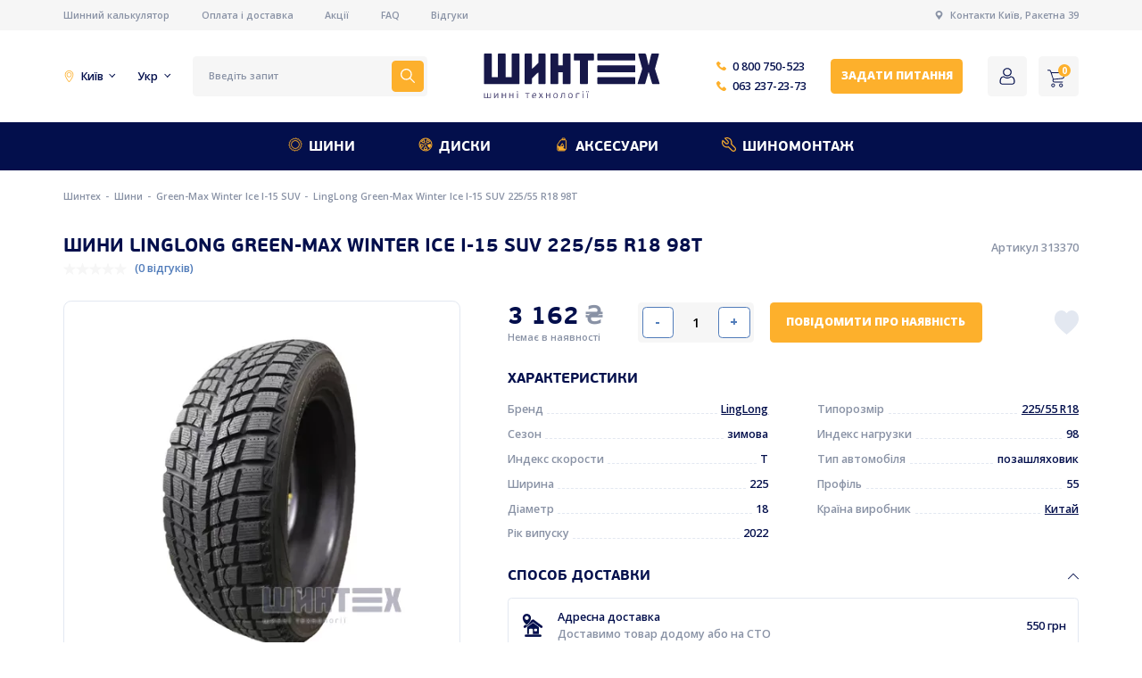

--- FILE ---
content_type: text/html; charset=UTF-8
request_url: https://shinteh.com.ua/product/linglong-green-max-winter-ice-i-15-suv-225-55-r18-98t
body_size: 27064
content:
<!DOCTYPE html>
<html lang="uk">
	
	<head>
		<meta charset="UTF-8">
<meta name="viewport" content="width=device-width, initial-scale=1, maximum-scale=1">
<meta name="csrf-token" content="OzWtnCEKyP0RUHAbxaLG68xQpfF6g48Y3i8X2nat">

<link rel="shortcut icon" href="/images/favicon.jpg" type="image/x-icon">


	<meta property="og:image" content="https://shinteh.com.ua/images/og.jpeg">

<meta property="og:type" content="website" />
<meta property="og:url" content="https://shinteh.com.ua/product/linglong-green-max-winter-ice-i-15-suv-225-55-r18-98t" />
<meta property="og:image" content="https://shinteh.com.ua/images/og.jpeg" />
<meta property="twitter:image" content="https://shinteh.com.ua/images/og.jpeg" />
<meta property="og:site_name" content="Shinteh" />

<meta name="google-site-verification" content="R5rooi7AgRXrNGN6Hq2juGI0DjQtKCuCbTsniG65jm4" />

<!-- Google tag (gtag.js) 
	
<script async src="https://www.googletagmanager.com/gtag/js?id=G-GE5HECTKHT"></script>
<script>
  window.dataLayer = window.dataLayer || [];
  function gtag(){dataLayer.push(arguments);}
  gtag('js', new Date());

  gtag('config', 'G-GE5HECTKHT');
</script>
 Google Tag Manager -->
<script>/*(function(w,d,s,l,i){w[l]=w[l]||[];w[l].push({'gtm.start':
	new Date().getTime(),event:'gtm.js'});var f=d.getElementsByTagName(s)[0],
	j=d.createElement(s),dl=l!='dataLayer'?'&l='+l:'';j.async=true;j.src=
	'https://www.googletagmanager.com/gtm.js?id='+i+dl;f.parentNode.insertBefore(j,f);
	})(window,document,'script','dataLayer','GTM-KKM7G6RK');*/</script>
	<!-- End Google Tag Manager -->





<script>
	// if (navigator.serviceWorker.controller) {
	// 	console.log('[PWA Builder] active service worker found, no need to register')
	// } else {
	// 	console.log(1)
	// 	navigator.serviceWorker.register('/sw.js', {
	// 		scope: './'
	// 	}).then(function(reg) {

	// 	});
	// }

	// if ('serviceWorker' in navigator) {
    //     navigator.serviceWorker.register('/sw.js', {
    //         scope: '.' // THIS IS REQUIRED FOR RUNNING A PROGRESSIVE WEB APP FROM A NON_ROOT PATH
    //     }).then(function(registration) {
    //         // Registration was successful
    //         // console.log('ServiceWorker registration successful with scope: ', registration.scope);
    //     }, function(err) {
    //         // registration failed :(
    //         // console.log('ServiceWorker registration failed: ', err);
    //     });
    // }
</script>

			<link rel="alternate" hreflang="ru-ua" href="https://shinteh.com.ua/ru/product/linglong-green-max-winter-ice-i-15-suv-225-55-r18-98t"/>
			<link rel="alternate" hreflang="uk-ua" href="https://shinteh.com.ua/product/linglong-green-max-winter-ice-i-15-suv-225-55-r18-98t"/>
	<link rel="alternate" href="https://shinteh.com.ua/product/linglong-green-max-winter-ice-i-15-suv-225-55-r18-98t" hreflang="x-default" />


<script>
	var is_mobile = false

	var lang = document.querySelector('html').getAttribute('lang')

	if (lang === 'uk')  {
		lang = ''
	} else {
		lang = '/' + lang;
	} 

</script>

<link rel="preload" href="/fonts/PFBeauSansPro-Bold.woff" as="font" type="font/woff" crossorigin>


<link rel="preconnect" href="https://fonts.googleapis.com">
<link rel="preconnect" href="https://fonts.gstatic.com" crossorigin>
<link href="https://fonts.googleapis.com/css2?family=Open+Sans:wght@400;500;600;700;800&family=Source+Sans+Pro&display=swap" rel="stylesheet">

<style>

	@font-face {
		font-family: 'PF BeauSans Pro';
		src: local('PF BeauSans Pro'), url('/fonts/PFBeauSansPro-Bold.woff') format('woff');
		font-weight: bold;
		font-style: normal;
		font-display: swap;
	}

	/* @font-face {
		font-family: 'PF BeauSans Pro';
		src: url('/fonts/PFBeauSansPro-Regular.ttf') format('truetype');
		font-weight: normal;
		font-style: normal;
		font-display: swap;
	} */
</style>


<!-- Google Tag Manager -->
<script>
setTimeout(()=>{
	(function(w,d,s,l,i){w[l]=w[l]||[];w[l].push({'gtm.start':
	new Date().getTime(),event:'gtm.js'});var f=d.getElementsByTagName(s)[0],
	j=d.createElement(s),dl=l!='dataLayer'?'&l='+l:'';j.async=true;j.src=
	'https://www.googletagmanager.com/gtm.js?id='+i+dl;f.parentNode.insertBefore(j,f);
	})(window,document,'script','dataLayer','GTM-M26L2BZ');
}, 4000)
</script>
	<!-- End Google Tag Manager -->


<script type="application/ld+json">
{
 "@context": "http://schema.org",
 "@type": "Organization",
 "name": "Шинтех",
 "url": "https://shinteh.com.ua/",
 "logo": "https://shinteh.com.ua/photos/1/shinteh_UKR.svg",
 "email": "info@shinteh.com",
 "description": "Шинтех — офіційний партнер компаній-лідерів з виробництва автомобільних шин.",
  "address": [{
    "@type": "PostalAddress",
    "streetAddress": "вулиця Ракетна 39",
    "addressLocality": "Київ",
    "addressCountry": "Україна"
    }],
"contactPoint": [
			{
		"@type": "ContactPoint",
		"telephone": "0800750523",
		"contactType": "customer service"
		}
		,			{
		"@type": "ContactPoint",
		"telephone": "+380632372373",
		"contactType": "customer service"
		}
			]
}
</script>

<script type="application/ld+json">
 {
 "@context": "http://schema.org",
 "@type": "Store",
 "name": "Шинтех",
 "image": "https://shinteh.com.ua/photos/1/shinteh_UKR.svg",
 "openingHoursSpecification": [
 {
 "@type": "OpeningHoursSpecification",
 "dayOfWeek": [
			"Понеділок"
		,			"Вівторок"
		,			"Середа"
		,			"Четвер"
		,			"Пʼятниця"
			 ],
 "opens": "09:00",
 "closes": "18:00"
 },
 {
 "@type": "OpeningHoursSpecification",
 "dayOfWeek": [
			"Субота"
			 ],
 "opens": "10:00",
 "closes": "16:00"
}],
"telephone": "+380442372373",
"address": {
"@type": "PostalAddress",
"streetAddress": "вулиця Ракетна 39",
"addressLocality": "Київ",
"addressCountry": "Україна"
},
"geo": {
        "@type": "GeoCoordinates",
        "latitude": 50.383694,
        "longitude": 30.543764
     }
}
</script>
		<title>Шини LingLong Green-Max Winter Ice I-15 SUV 225/55 R18 98T - купити в Україні, огляд, ціна, відгуки - Шинтех</title>
		<meta name="description" content="Купити шини LingLong Green-Max Winter Ice I-15 SUV 225/55 R18 98T в Україні ✅ Акції, Знижки, Швидка доставка 🚘 Замовити шини і диски в Шинтех 🔥">
		<meta name="keywords" content="">
		
		
		
		
		
		
		<link rel='stylesheet' href='/css/cache/catalog_product31c8bb6085fbb810268d2ccfc679292b.css?v=1550709402'>
        
	</head>

	<body style="--width: 0;" id="transition_disabled">

		<!-- Google Tag Manager (noscript) -->
		<noscript>
			<iframe src="https://www.googletagmanager.com/ns.html?id=GTM-M26L2BZ" height="0" width="0" style="display:none;visibility:hidden">
			</iframe>
		</noscript>
	<!-- End Google Tag Manager (noscript) -->
	<!-- Google Tag Manager (noscript) -->
<!--<noscript><iframe src="https://www.googletagmanager.com/ns.html?id=GTM-KKM7G6RK"
	height="0" width="0" style="display:none;visibility:hidden"></iframe></noscript>-->
	<!-- End Google Tag Manager (noscript) -->

		<div class="first-header desktop">
	<div class="container">
		<div class="first-header-inner">
			
			<div class="first-header-links">
									<a href="/calculator" class="small-text-for-smt color-grey first-header-link">
						Шинний калькулятор
					</a>
									<a href="/delivery" class="small-text-for-smt color-grey first-header-link">
						Оплата і доставка
					</a>
									<a href="/blog/discounts" class="small-text-for-smt color-grey first-header-link">
						Акції
					</a>
									<a href="/faq" class="small-text-for-smt color-grey first-header-link">
						FAQ
					</a>
									<a href="/reviews" class="small-text-for-smt color-grey first-header-link">
						Відгуки
					</a>
							</div>

			<div class="first-header-address">
				<svg class="first-header-address-svg" width="12" height="12" viewBox="0 0 12 12" fill="none" xmlns="http://www.w3.org/2000/svg">
					<path d="M6.15136 0.00250112C3.71441 -0.0796255 1.71313 1.87139 1.71313 4.28979C1.71313 7.03441 4.34703 9.02627 5.82332 11.8908C5.89828 12.0363 6.10765 12.0365 6.18286 11.891C7.51838 9.31352 9.80096 7.58514 10.224 5.10199C10.662 2.53242 8.75647 0.0903287 6.15136 0.00250112ZM6.00288 6.53679C4.76192 6.53679 3.75588 5.53074 3.75588 4.28979C3.75588 3.04885 4.76194 2.04279 6.00288 2.04279C7.24385 2.04279 8.2499 3.04885 8.2499 4.28979C8.2499 5.53074 7.24385 6.53679 6.00288 6.53679Z" fill="#8992A5"/>
					<clipPath>
						<rect width="12" height="12" fill="white"/>
					</clipPath>
				</svg>
				<a href="https://shinteh.com.ua/contacts" target="_blank" class="small-text-for-smt color-grey">
					Контакти Київ, Ракетна 39
				</a>				
			</div>
		</div>
	</div>
</div>

<header class="desktop">
	<div class="container">
		<div class="header-inner">

			<div class="extra-text color-main header-selector header-selector-city-wrapper">
				<svg class="city-svg" width="14" height="14" viewBox="0 0 14 14" fill="none" xmlns="http://www.w3.org/2000/svg">
					<path d="M6.99977 2.12329C5.31718 2.12329 3.94824 3.49218 3.94824 5.17477C3.94824 6.85735 5.31718 8.22624 6.99977 8.22624C8.68236 8.22624 10.0513 6.85735 10.0513 5.17477C10.0513 3.49218 8.68236 2.12329 6.99977 2.12329ZM6.99977 7.40541C5.76976 7.40541 4.76902 6.40472 4.76902 5.17471C4.76902 3.9447 5.76976 2.94407 6.99977 2.94407C8.22978 2.94407 9.23053 3.94475 9.23053 5.17477C9.23053 6.40478 8.22984 7.40541 6.99977 7.40541Z" fill="#FDB02C"/>
					<path d="M6.99968 0C4.14645 0 1.8252 2.32126 1.8252 5.17449C1.8252 6.81998 3.20519 9.27152 4.02777 10.5863C4.56899 11.4514 5.15059 12.2747 5.66538 12.9045C6.49168 13.9153 6.78743 13.9999 6.99974 13.9999C7.21522 13.9999 7.49445 13.9153 8.31818 12.9039C8.83412 12.2703 9.41599 11.4475 9.95666 10.587C10.7849 9.26895 12.1742 6.81303 12.1742 5.17443C12.1742 2.32126 9.85297 0 6.99968 0ZM9.38764 9.94795C8.32633 11.6706 7.35196 12.8347 6.99481 13.1319C6.63581 12.8439 5.67725 11.7075 4.60111 9.95336C3.35862 7.92797 2.64602 6.18612 2.64602 5.17449C2.64597 2.77383 4.59903 0.820774 6.99968 0.820774C9.40034 0.820774 11.3534 2.77383 11.3534 5.17449C11.3535 6.18032 10.6369 7.92014 9.38764 9.94795Z" fill="#FDB02C"/>
				</svg>
				<span class="header-selector-city">
					Київ
				</span>	
				<div class="header-cities">
					<div class="header-cities-inner">
						<div class="small-text-for-smt color-main header-city active">Київ</div>
													<div class="small-text-for-smt color-main header-city" onclick="set_region(this, '/api/set-region')">Вінниця</div>						
													<div class="small-text-for-smt color-main header-city" onclick="set_region(this, '/api/set-region')">Дніпро</div>						
													<div class="small-text-for-smt color-main header-city" onclick="set_region(this, '/api/set-region')">Донецьк</div>						
													<div class="small-text-for-smt color-main header-city" onclick="set_region(this, '/api/set-region')">Житомир</div>						
													<div class="small-text-for-smt color-main header-city" onclick="set_region(this, '/api/set-region')">Запоріжжя</div>						
													<div class="small-text-for-smt color-main header-city" onclick="set_region(this, '/api/set-region')">Івано-Франківськ</div>						
													<div class="small-text-for-smt color-main header-city" onclick="set_region(this, '/api/set-region')">Кіровоград</div>						
													<div class="small-text-for-smt color-main header-city" onclick="set_region(this, '/api/set-region')">Луганськ</div>						
													<div class="small-text-for-smt color-main header-city" onclick="set_region(this, '/api/set-region')">Луцьк</div>						
													<div class="small-text-for-smt color-main header-city" onclick="set_region(this, '/api/set-region')">Львів</div>						
													<div class="small-text-for-smt color-main header-city" onclick="set_region(this, '/api/set-region')">Маріуполь</div>						
													<div class="small-text-for-smt color-main header-city" onclick="set_region(this, '/api/set-region')">Миколаїв</div>						
													<div class="small-text-for-smt color-main header-city" onclick="set_region(this, '/api/set-region')">Одеса</div>						
													<div class="small-text-for-smt color-main header-city" onclick="set_region(this, '/api/set-region')">Полтава</div>						
													<div class="small-text-for-smt color-main header-city" onclick="set_region(this, '/api/set-region')">Рівне</div>						
													<div class="small-text-for-smt color-main header-city" onclick="set_region(this, '/api/set-region')">Севастополь</div>						
													<div class="small-text-for-smt color-main header-city" onclick="set_region(this, '/api/set-region')">Суми</div>						
													<div class="small-text-for-smt color-main header-city" onclick="set_region(this, '/api/set-region')">Тернопіль</div>						
													<div class="small-text-for-smt color-main header-city" onclick="set_region(this, '/api/set-region')">Ужгород</div>						
													<div class="small-text-for-smt color-main header-city" onclick="set_region(this, '/api/set-region')">Харків</div>						
													<div class="small-text-for-smt color-main header-city" onclick="set_region(this, '/api/set-region')">Херсон</div>						
													<div class="small-text-for-smt color-main header-city" onclick="set_region(this, '/api/set-region')">Хмельницький</div>						
													<div class="small-text-for-smt color-main header-city" onclick="set_region(this, '/api/set-region')">Черкаси</div>						
													<div class="small-text-for-smt color-main header-city" onclick="set_region(this, '/api/set-region')">Чернівці</div>						
													<div class="small-text-for-smt color-main header-city" onclick="set_region(this, '/api/set-region')">Чернігів</div>						
											</div>
				</div>
			</div>
			<div class="extra-text color-main header-selector header-langs">
				Укр
				<div class="langs">
											<a href="https://shinteh.com.ua/ru/product/linglong-green-max-winter-ice-i-15-suv-225-55-r18-98t" class="small-text-for-smt color-main lang">Рус</a>
											<a href="https://shinteh.com.ua/product/linglong-green-max-winter-ice-i-15-suv-225-55-r18-98t" class="small-text-for-smt color-main lang">Укр</a>
									</div>
			</div>

			<div class="search-form" onclick="openModal('search')">
				<input type="text" class="small-text-for-smt color-grey input-search" placeholder="Введіть запит" required>
				<button class="search-btn">
					<svg class="search-btn-svg" width="18" height="18" viewBox="0 0 18 18" fill="none" xmlns="http://www.w3.org/2000/svg">
						<path d="M17.8901 16.8296L12.6613 11.6007C13.653 10.3764 14.25 8.81977 14.25 7.12503C14.25 3.19631 11.0537 0 7.12499 0C3.19627 0 0 3.19631 0 7.12503C0 11.0537 3.19631 14.2501 7.12503 14.2501C8.81977 14.2501 10.3764 13.653 11.6007 12.6613L16.8296 17.8902C16.9761 18.0366 17.2135 18.0366 17.36 17.8902L17.8902 17.3599C18.0366 17.2135 18.0366 16.976 17.8901 16.8296ZM7.12503 12.75C4.02322 12.75 1.50001 10.2268 1.50001 7.12503C1.50001 4.02322 4.02322 1.50001 7.12503 1.50001C10.2268 1.50001 12.75 4.02322 12.75 7.12503C12.75 10.2268 10.2268 12.75 7.12503 12.75Z" fill="white"/>
					</svg>
				</button>
			</div>

			<a href="/">
				<img src="/photos/1/shinteh_UKR.svg" alt="Shinteh" title="Shinteh" class="logo">
			</a>

			<div class="header-phones">
									<a href="tel:0800750523" class="extra-text color-main header-phone">
						<svg class="header-phone-svg" width="12" height="12" viewBox="0 0 12 12" fill="none" xmlns="http://www.w3.org/2000/svg">
							<path d="M11.6735 8.80679L9.99885 7.13215C9.40077 6.53407 8.38403 6.77332 8.14479 7.55081C7.96537 8.08911 7.36728 8.38815 6.82901 8.26851C5.63284 7.96947 4.01801 6.41445 3.71897 5.15847C3.53954 4.62018 3.89839 4.02209 4.43667 3.84269C5.21418 3.60346 5.45341 2.58671 4.85533 1.98863L3.18069 0.313994C2.70222 -0.104665 1.98452 -0.104665 1.56586 0.313994L0.429504 1.45035C-0.706856 2.64652 0.549121 5.81637 3.36012 8.62736C6.17111 11.4384 9.34096 12.7542 10.5371 11.558L11.6735 10.4216C12.0922 9.94315 12.0922 9.22544 11.6735 8.80679Z" fill="#FDB02C"/>
							<clipPath>
								<rect width="12" height="12" fill="white"/>
							</clipPath>
						</svg>					
						0 800 750-523
					</a>
									<a href="tel:0632372373" class="extra-text color-main header-phone">
						<svg class="header-phone-svg" width="12" height="12" viewBox="0 0 12 12" fill="none" xmlns="http://www.w3.org/2000/svg">
							<path d="M11.6735 8.80679L9.99885 7.13215C9.40077 6.53407 8.38403 6.77332 8.14479 7.55081C7.96537 8.08911 7.36728 8.38815 6.82901 8.26851C5.63284 7.96947 4.01801 6.41445 3.71897 5.15847C3.53954 4.62018 3.89839 4.02209 4.43667 3.84269C5.21418 3.60346 5.45341 2.58671 4.85533 1.98863L3.18069 0.313994C2.70222 -0.104665 1.98452 -0.104665 1.56586 0.313994L0.429504 1.45035C-0.706856 2.64652 0.549121 5.81637 3.36012 8.62736C6.17111 11.4384 9.34096 12.7542 10.5371 11.558L11.6735 10.4216C12.0922 9.94315 12.0922 9.22544 11.6735 8.80679Z" fill="#FDB02C"/>
							<clipPath>
								<rect width="12" height="12" fill="white"/>
							</clipPath>
						</svg>					
						063 237-23-73
					</a>
							</div>

			<div class="btn small-btn-text color-white btn-yellow btn-small btn-header" onclick="open_callback_modal()">
        Задати питання
    </div>


			<div class="header-btns">


				<a class="header-btn"  
											onclick="open_login_modal()" 
					 
				>

					<svg class="header-btn-icon" width="24" height="24" viewBox="0 0 24 24" fill="none" xmlns="http://www.w3.org/2000/svg">
						<path d="M11.9998 11.9999C13.4652 11.9999 14.7339 11.4743 15.7709 10.4374C16.8075 9.40058 17.3332 8.13199 17.3332 6.66642C17.3332 5.20135 16.8076 3.9326 15.7707 2.89546C14.7338 1.85883 13.465 1.33325 11.9998 1.33325C10.5343 1.33325 9.26577 1.85883 8.229 2.89563C7.19224 3.93243 6.6665 5.20118 6.6665 6.66642C6.6665 8.13199 7.19224 9.40074 8.229 10.4375C9.26611 11.4742 10.5348 11.9999 11.9998 11.9999ZM9.14667 3.81315C9.94219 3.0176 10.8754 2.6309 11.9998 2.6309C13.1241 2.6309 14.0575 3.0176 14.8532 3.81315C15.6487 4.60887 16.0356 5.54228 16.0356 6.66642C16.0356 7.79089 15.6487 8.72413 14.8532 9.51985C14.0575 10.3156 13.1241 10.7023 11.9998 10.7023C10.8757 10.7023 9.94253 10.3154 9.14667 9.51985C8.35098 8.7243 7.96411 7.79089 7.96411 6.66642C7.96411 5.54228 8.35098 4.60887 9.14667 3.81315Z" fill="#030F4C"/>
						<path d="M21.288 17.8993C21.2578 17.4973 21.1966 17.0587 21.1067 16.5956C21.0159 16.129 20.8989 15.6879 20.759 15.2847C20.6142 14.868 20.4177 14.4565 20.1745 14.0622C19.9224 13.6529 19.626 13.2965 19.2935 13.0032C18.9458 12.6964 18.5201 12.4498 18.0278 12.2698C17.5372 12.0908 16.9935 12.0002 16.4119 12.0002C16.1835 12.0002 15.9627 12.0866 15.5361 12.3427C15.2735 12.5006 14.9664 12.6832 14.6237 12.8852C14.3306 13.0574 13.9335 13.2188 13.4431 13.3648C12.9647 13.5076 12.4788 13.58 11.9992 13.58C11.5198 13.58 11.034 13.5076 10.5552 13.3648C10.0653 13.2189 9.6681 13.0576 9.37552 12.8853C9.036 12.6853 8.72874 12.5026 8.46227 12.3425C8.03604 12.0864 7.81515 12 7.58675 12C7.00501 12 6.4615 12.0908 5.97108 12.27C5.47912 12.4496 5.05323 12.6963 4.70517 13.0034C4.37265 13.2968 4.07631 13.6531 3.82436 14.0622C3.58145 14.4565 3.38481 14.8679 3.24006 15.2849C3.10025 15.6881 2.98332 16.129 2.89251 16.5956C2.80238 17.0581 2.74144 17.4968 2.71123 17.8998C2.68153 18.2938 2.6665 18.7039 2.6665 19.1182C2.6665 20.1953 3.03778 21.0673 3.76991 21.7103C4.49299 22.3449 5.44959 22.6667 6.61325 22.6667H17.3865C18.5498 22.6667 19.5064 22.3449 20.2296 21.7103C20.9619 21.0677 21.3332 20.1955 21.3332 19.1181C21.333 18.7023 21.3178 18.2923 21.288 17.8993ZM19.3256 20.8343C18.8478 21.2537 18.2135 21.4575 17.3863 21.4575H6.61325C5.78587 21.4575 5.15155 21.2537 4.67393 20.8344C4.20536 20.4231 3.97765 19.8616 3.97765 19.1182C3.97765 18.7316 3.99148 18.3499 4.01913 17.9834C4.0461 17.6239 4.10124 17.2289 4.183 16.8092C4.26374 16.3947 4.3665 16.0057 4.48872 15.6536C4.60599 15.3159 4.76594 14.9815 4.96429 14.6595C5.1536 14.3525 5.37141 14.0891 5.61176 13.8769C5.83657 13.6784 6.11993 13.516 6.45382 13.3941C6.76262 13.2814 7.10965 13.2197 7.48638 13.2104C7.5323 13.2329 7.61407 13.2759 7.74653 13.3555C8.01606 13.5175 8.32674 13.7023 8.67019 13.9046C9.05733 14.1323 9.55612 14.3379 10.152 14.5153C10.7613 14.6969 11.3826 14.7892 11.9993 14.7892C12.6161 14.7892 13.2376 14.6969 13.8465 14.5154C14.4429 14.3377 14.9415 14.1323 15.3292 13.9043C15.6807 13.6972 15.9826 13.5177 16.2522 13.3555C16.3846 13.2761 16.4664 13.2329 16.5123 13.2104C16.8892 13.2197 17.2362 13.2814 17.5452 13.3941C17.8789 13.516 18.1623 13.6786 18.3871 13.8769C18.6274 14.089 18.8453 14.3523 19.0346 14.6596C19.2331 14.9815 19.3932 15.3161 19.5103 15.6534C19.6327 16.006 19.7356 16.3949 19.8162 16.809C19.8978 17.2295 19.9531 17.6246 19.9801 17.9836V17.9839C20.0079 18.3489 20.0219 18.7305 20.0221 19.1182C20.0219 19.8617 19.7942 20.4231 19.3256 20.8343Z" fill="#030F4C"/>
					</svg>
				</a>

				<div class="header-btn header-cart" onclick="open_modal_cart()">
					<svg class="header-btn-icon" width="22" height="22" viewBox="0 0 22 22" fill="none" xmlns="http://www.w3.org/2000/svg">
						<path d="M7.01795 17.1121C5.74946 17.1121 4.72119 18.1404 4.72119 19.4088C4.72119 20.6773 5.74951 21.7056 7.01795 21.7056C8.28645 21.7056 9.31471 20.6773 9.31471 19.4088C9.31476 18.1404 8.28645 17.1121 7.01795 17.1121ZM7.01795 20.6848C6.31324 20.6848 5.74199 20.1136 5.74199 19.4089C5.74199 18.7042 6.31324 18.1329 7.01795 18.1329C7.72266 18.1329 8.29392 18.7042 8.29392 19.4089C8.29397 20.1136 7.72266 20.6848 7.01795 20.6848Z" fill="#030F4C"/>
						<path d="M16.7157 17.1121C15.4472 17.1121 14.4189 18.1404 14.4189 19.4088C14.4189 20.6773 15.4473 21.7056 16.7157 21.7056C17.9842 21.7056 19.0125 20.6773 19.0125 19.4088C19.0125 18.1404 17.9842 17.1121 16.7157 17.1121ZM16.7157 20.6848C16.011 20.6848 15.4397 20.1136 15.4397 19.4089C15.4397 18.7042 16.011 18.1329 16.7157 18.1329C17.4204 18.1329 17.9917 18.7042 17.9917 19.4089C17.9917 20.1136 17.4204 20.6848 16.7157 20.6848Z" fill="#030F4C"/>
						<path d="M21.896 3.71412C21.7897 3.59802 21.6443 3.52533 21.4877 3.50995L4.8743 3.28027L4.41494 1.87667C4.09134 0.938376 3.21268 0.304936 2.22022 0.294434H0.510397C0.228504 0.294434 0 0.522937 0 0.80483C0 1.08672 0.228504 1.31523 0.510397 1.31523H2.22022C2.77517 1.32749 3.26383 1.68382 3.44519 2.20843L6.68621 11.9825L6.43104 12.5694C6.14641 13.3034 6.23189 14.1295 6.66071 14.7897C7.08543 15.438 7.79996 15.8382 8.57471 15.8615H18.5019C18.7838 15.8615 19.0123 15.633 19.0123 15.3511C19.0123 15.0692 18.7838 14.8407 18.5019 14.8407H8.57467C8.13715 14.8298 7.73441 14.5996 7.50283 14.2282C7.27383 13.8614 7.22679 13.4095 7.37524 13.0033L7.57942 12.5439L18.3233 11.421C19.5034 11.291 20.4742 10.4327 20.7477 9.27734L21.9726 4.14788C22.0278 4.00017 21.9985 3.83404 21.896 3.71412ZM19.7524 9.04772C19.5867 9.79145 18.9552 10.34 18.1957 10.4003L7.57942 11.4976L5.20606 4.30106L20.8497 4.53074L19.7524 9.04772Z" fill="#030F4C"/>
						<clipPath>
							<rect width="22" height="22" fill="white"/>
						</clipPath>
					</svg>
					<div class="header-cart-count">0</div>
				</div>
			</div>

		</div>
	</div>
</header>

<div class="header-menu desktop">
	<div class="container">
		<div class="header-menu-inner">

							<div class="header-menu-item-wrapper  with-back ">
					<a href="/products/shiny" class="h4 color-white header-menu-item">
						<img src="/photos/1/menu1.svg" alt="Шини" title="Шини" class="header-menu-item-svg">
						Шини
					</a>
											<div class="menu-hovered">
							
							<div class="menu-hovered-cols">

																	<div class="menu-hovered-col">
										<div class="subtitle color-grey menu-hovered-subtitle">Бренди</div>
										
																					<div class="menu-hovered-links-block">
																									<div class="menu-hovered-links">
																													<a href="/products/shiny/brand--apollo" class="main-text color-main menu-hovered-link">
																Apollo
															</a>										
																													<a href="/products/shiny/brand--barum" class="main-text color-main menu-hovered-link">
																Barum
															</a>										
																													<a href="/products/shiny/brand--bridgestone" class="main-text color-main menu-hovered-link">
																Bridgestone
															</a>										
																													<a href="/products/shiny/brand--continental" class="main-text color-main menu-hovered-link">
																Continental
															</a>										
																													<a href="/products/shiny/brand--fulda" class="main-text color-main menu-hovered-link">
																Fulda
															</a>										
																													<a href="/products/shiny/brand--general-tire" class="main-text color-main menu-hovered-link">
																General Tire
															</a>										
																													<a href="/products/shiny/brand--gislaved" class="main-text color-main menu-hovered-link">
																Gislaved
															</a>										
																													<a href="/products/shiny/brand--goodyear" class="main-text color-main menu-hovered-link">
																Goodyear
															</a>										
																											</div>
																									<div class="menu-hovered-links">
																													<a href="/products/shiny/brand--hankook" class="main-text color-main menu-hovered-link">
																Hankook
															</a>										
																													<a href="/products/shiny/brand--laufenn" class="main-text color-main menu-hovered-link">
																Laufenn
															</a>										
																													<a href="/products/shiny/brand--matador" class="main-text color-main menu-hovered-link">
																Matador
															</a>										
																													<a href="/products/shiny/brand--michelin" class="main-text color-main menu-hovered-link">
																Michelin
															</a>										
																													<a href="/products/shiny/brand--nexen" class="main-text color-main menu-hovered-link">
																Nexen
															</a>										
																													<a href="/products/shiny/brand--petlas" class="main-text color-main menu-hovered-link">
																Petlas
															</a>										
																													<a href="/products/shiny/brand--powertrac" class="main-text color-main menu-hovered-link">
																Powertrac
															</a>										
																													<a href="/products/shiny/brand--roadmarch" class="main-text color-main menu-hovered-link">
																Roadmarch
															</a>										
																											</div>
																							</div>
																			</div>
																	<div class="menu-hovered-col">
										<div class="subtitle color-grey menu-hovered-subtitle">Сезон</div>
										
										
																							<a href="/products/shiny/season--zimnyaya" class="main-text color-main menu-hovered-season-item">
													<img src="/photos/1/snow.svg" alt="Зимові" title="Зимові" class="menu-hovered-season-icon">
													Зимові
												</a>
																							<a href="/products/shiny/season--letnyaya" class="main-text color-main menu-hovered-season-item">
													<img src="/photos/1/sun.svg" alt="Літні" title="Літні" class="menu-hovered-season-icon">
													Літні
												</a>
																							<a href="/products/shiny/season--vsesezonnaya" class="main-text color-main menu-hovered-season-item">
													<img src="/photos/1/allseason.svg" alt="Всесезонні" title="Всесезонні" class="menu-hovered-season-icon">
													Всесезонні
												</a>
											
																			</div>
																	<div class="menu-hovered-col">
										<div class="subtitle color-grey menu-hovered-subtitle">Марка авто</div>
										
																					<div class="menu-hovered-links-block">
																									<div class="menu-hovered-links">
																													<a href="/find/shiny/audi" class="main-text color-main menu-hovered-link">
																Audi
															</a>										
																													<a href="/find/shiny/bmw" class="main-text color-main menu-hovered-link">
																BMW
															</a>										
																													<a href="/find/shiny/chevrolet" class="main-text color-main menu-hovered-link">
																Chevrolet
															</a>										
																													<a href="/find/shiny/chrysler" class="main-text color-main menu-hovered-link">
																Chrysler
															</a>										
																													<a href="/find/shiny/dacia" class="main-text color-main menu-hovered-link">
																Dacia
															</a>										
																													<a href="/find/shiny/daewoo" class="main-text color-main menu-hovered-link">
																Daewoo
															</a>										
																													<a href="/find/shiny/fiat" class="main-text color-main menu-hovered-link">
																Fiat
															</a>										
																													<a href="/find/shiny/geely" class="main-text color-main menu-hovered-link">
																Geely
															</a>										
																											</div>
																									<div class="menu-hovered-links">
																													<a href="/find/shiny/hyundai" class="main-text color-main menu-hovered-link">
																Hyundai
															</a>										
																													<a href="/find/shiny/infiniti" class="main-text color-main menu-hovered-link">
																Infiniti
															</a>										
																													<a href="/find/shiny/kia" class="main-text color-main menu-hovered-link">
																Kia
															</a>										
																													<a href="/find/shiny/mazda" class="main-text color-main menu-hovered-link">
																Mazda
															</a>										
																													<a href="/find/shiny/opel" class="main-text color-main menu-hovered-link">
																Opel
															</a>										
																													<a href="/find/shiny/renault" class="main-text color-main menu-hovered-link">
																Renault
															</a>										
																													<a href="/find/shiny/tesla" class="main-text color-main menu-hovered-link">
																Tesla
															</a>										
																													<a href="/find/shiny/toyota" class="main-text color-main menu-hovered-link">
																Toyota
															</a>										
																											</div>
																							</div>
																			</div>
																	<div class="menu-hovered-col">
										<div class="subtitle color-grey menu-hovered-subtitle">Діаметр</div>
										
										
											<div class="menu-hovered-diameter-items">
																									<a href="/products/shiny/diametr--13" class="extra-text color-main menu-hovered-diameter-item">
														R13
													</a>
																									<a href="/products/shiny/diametr--14" class="extra-text color-main menu-hovered-diameter-item">
														R14
													</a>
																									<a href="/products/shiny/diametr--14c" class="extra-text color-main menu-hovered-diameter-item">
														R14C
													</a>
																									<a href="/products/shiny/diametr--15" class="extra-text color-main menu-hovered-diameter-item">
														R15
													</a>
																									<a href="/products/shiny/diametr--15c" class="extra-text color-main menu-hovered-diameter-item">
														R15C
													</a>
																									<a href="/products/shiny/diametr--16" class="extra-text color-main menu-hovered-diameter-item">
														R16
													</a>
																									<a href="/products/shiny/diametr--16c" class="extra-text color-main menu-hovered-diameter-item">
														R16C
													</a>
																									<a href="/products/shiny/diametr--17" class="extra-text color-main menu-hovered-diameter-item">
														R17
													</a>
																									<a href="/products/shiny/diametr--17c" class="extra-text color-main menu-hovered-diameter-item">
														R17C
													</a>
																									<a href="/products/shiny/diametr--18" class="extra-text color-main menu-hovered-diameter-item">
														R18
													</a>
																									<a href="/products/shiny/diametr--19" class="extra-text color-main menu-hovered-diameter-item">
														R19
													</a>
																									<a href="/products/shiny/diametr--20" class="extra-text color-main menu-hovered-diameter-item">
														R20
													</a>
																									<a href="/products/shiny/diametr--21" class="extra-text color-main menu-hovered-diameter-item">
														R21
													</a>
																									<a href="/products/shiny/diametr--22" class="extra-text color-main menu-hovered-diameter-item">
														R22
													</a>
																									<a href="/products/shiny/" class="extra-text color-main menu-hovered-diameter-item">
														Усі діаметри
													</a>
																							</div>

																			</div>
																	<div class="menu-hovered-col">
										<div class="subtitle color-grey menu-hovered-subtitle">Типорозмір</div>
										
																					<div class="menu-hovered-links-block">
																									<div class="menu-hovered-links">
																													<a href="/products/shiny/width--215/height--55/diametr--17" class="main-text color-main menu-hovered-link">
																215/55 R17
															</a>										
																													<a href="/products/shiny/width--225/height--65/diametr--17" class="main-text color-main menu-hovered-link">
																225/65 R17
															</a>										
																													<a href="/products/shiny/width--235/height--65/diametr--17" class="main-text color-main menu-hovered-link">
																235/65 R17
															</a>										
																													<a href="/products/shiny/width--225/height--55/diametr--18" class="main-text color-main menu-hovered-link">
																225/55 R18
															</a>										
																													<a href="/products/shiny/width--235/height--55/diametr--18" class="main-text color-main menu-hovered-link">
																235/55 R18
															</a>										
																													<a href="/products/shiny/width--235/height--60/diametr--18" class="main-text color-main menu-hovered-link">
																235/60 R18
															</a>										
																													<a href="/products/shiny/width--235/height--55/diametr--19" class="main-text color-main menu-hovered-link">
																235/55 R19
															</a>										
																													<a href="/products/shiny/width--255/height--50/diametr--19" class="main-text color-main menu-hovered-link">
																255/50 R19
															</a>										
																											</div>
																									<div class="menu-hovered-links">
																													<a href="/products/shiny/width--255/height--50/diametr--20" class="main-text color-main menu-hovered-link">
																255/50 R20
															</a>										
																													<a href="/products/shiny/width--275/height--45/diametr--21" class="main-text color-main menu-hovered-link">
																275/45 R21
															</a>										
																													<a href="/products/shiny/width--185/height--65/diametr--14" class="main-text color-main menu-hovered-link">
																185/65 R14
															</a>										
																													<a href="/products/shiny/width--185/height--65/diametr--15" class="main-text color-main menu-hovered-link">
																185/65 R15
															</a>										
																													<a href="/products/shiny/width--195/height--65/diametr--15" class="main-text color-main menu-hovered-link">
																195/65 R15
															</a>										
																													<a href="/products/shiny/width--205/height--55/diametr--16" class="main-text color-main menu-hovered-link">
																205/55 R16
															</a>										
																													<a href="/products/shiny/width--215/height--65/diametr--16" class="main-text color-main menu-hovered-link">
																215/65 R16
															</a>										
																											</div>
																							</div>
																			</div>
															</div>

							<a class="btn small-btn-text color-white btn-blue btn-empty btn-100 btn-small btn-menu-hovered" href="/products/shiny" onclick="">
        Усі шини
    </a>

						</div>
									</div>
							<div class="header-menu-item-wrapper  with-back ">
					<a href="/products/diski" class="h4 color-white header-menu-item">
						<img src="/photos/1/menu2.svg" alt="Диски" title="Диски" class="header-menu-item-svg">
						Диски
					</a>
											<div class="menu-hovered">
							
							<div class="menu-hovered-cols">

																	<div class="menu-hovered-col">
										<div class="subtitle color-grey menu-hovered-subtitle">Диски з бренду</div>
										
																					<div class="menu-hovered-links-block">
																									<div class="menu-hovered-links">
																													<a href="/products/diski/brand--sportmax-racing" class="main-text color-main menu-hovered-link">
																Sportmax Racing
															</a>										
																													<a href="/products/diski/brand--replica" class="main-text color-main menu-hovered-link">
																Replica
															</a>										
																											</div>
																							</div>
																			</div>
																	<div class="menu-hovered-col">
										<div class="subtitle color-grey menu-hovered-subtitle">Тип</div>
										
																					<div class="menu-hovered-links-block">
																									<div class="menu-hovered-links">
																													<a href="/products/diski/type-disk--litoj" class="main-text color-main menu-hovered-link">
																Литі
															</a>										
																													<a href="/products/diski/type-disk--kovanyj" class="main-text color-main menu-hovered-link">
																Ковані
															</a>										
																													<a href="/products/diski/type-disk--stalnoj" class="main-text color-main menu-hovered-link">
																Сталеві
															</a>										
																											</div>
																							</div>
																			</div>
																	<div class="menu-hovered-col">
										<div class="subtitle color-grey menu-hovered-subtitle">Диски по маркам авто</div>
										
																					<div class="menu-hovered-links-block">
																									<div class="menu-hovered-links">
																													<a href="/find/diski/audi" class="main-text color-main menu-hovered-link">
																Audi
															</a>										
																													<a href="/find/diski/bmw" class="main-text color-main menu-hovered-link">
																BMW
															</a>										
																													<a href="/find/diski/honda" class="main-text color-main menu-hovered-link">
																Honda
															</a>										
																													<a href="/find/diski/hyundai" class="main-text color-main menu-hovered-link">
																Hyundai
															</a>										
																													<a href="/find/diski/land-rover" class="main-text color-main menu-hovered-link">
																Land Rover
															</a>										
																													<a href="/find/diski/lexus" class="main-text color-main menu-hovered-link">
																Lexus
															</a>										
																													<a href="/find/diski/mazda" class="main-text color-main menu-hovered-link">
																Mazda
															</a>										
																													<a href="/find/diski/mercedes-benz" class="main-text color-main menu-hovered-link">
																Mercedes-Benz
															</a>										
																											</div>
																									<div class="menu-hovered-links">
																													<a href="/find/diski/mitsubishi" class="main-text color-main menu-hovered-link">
																Mitsubishi
															</a>										
																													<a href="/find/diski/nissan" class="main-text color-main menu-hovered-link">
																Nissan
															</a>										
																													<a href="/find/diski/porsche" class="main-text color-main menu-hovered-link">
																Porsche
															</a>										
																													<a href="/find/diski/skoda" class="main-text color-main menu-hovered-link">
																Skoda
															</a>										
																													<a href="/find/diski/toyota" class="main-text color-main menu-hovered-link">
																Toyota
															</a>										
																													<a href="/find/diski/volkswagen" class="main-text color-main menu-hovered-link">
																Volkswagen
															</a>										
																													<a href="/find/diski/volvo" class="main-text color-main menu-hovered-link">
																Volvo
															</a>										
																											</div>
																							</div>
																			</div>
																	<div class="menu-hovered-col">
										<div class="subtitle color-grey menu-hovered-subtitle">Диски діаметром</div>
										
										
											<div class="menu-hovered-diameter-items">
																									<a href="/products/diski/diametr--13" class="extra-text color-main menu-hovered-diameter-item">
														R13
													</a>
																									<a href="/products/diski/diametr--14" class="extra-text color-main menu-hovered-diameter-item">
														R14
													</a>
																									<a href="/products/diski/diametr--15" class="extra-text color-main menu-hovered-diameter-item">
														R15
													</a>
																									<a href="/products/diski/diametr--16" class="extra-text color-main menu-hovered-diameter-item">
														R16
													</a>
																									<a href="/products/diski/diametr--17" class="extra-text color-main menu-hovered-diameter-item">
														R17
													</a>
																									<a href="/products/diski/diametr--17-5" class="extra-text color-main menu-hovered-diameter-item">
														R17.5
													</a>
																									<a href="/products/diski/diametr--18" class="extra-text color-main menu-hovered-diameter-item">
														R18
													</a>
																									<a href="/products/diski/diametr--19" class="extra-text color-main menu-hovered-diameter-item">
														R19
													</a>
																									<a href="/products/diski/diametr--19-5" class="extra-text color-main menu-hovered-diameter-item">
														R19.5
													</a>
																									<a href="/products/diski/diametr--20" class="extra-text color-main menu-hovered-diameter-item">
														R20
													</a>
																									<a href="/products/diski/diametr--21" class="extra-text color-main menu-hovered-diameter-item">
														R21
													</a>
																									<a href="/products/diski/diametr--22" class="extra-text color-main menu-hovered-diameter-item">
														R22
													</a>
																							</div>

																			</div>
																	<div class="menu-hovered-col">
										<div class="subtitle color-grey menu-hovered-subtitle">Размеры</div>
										
																					<div class="menu-hovered-links-block">
																									<div class="menu-hovered-links">
																													<a href="/products/diski/width--6/diametr--14/pcd--4x100" class="main-text color-main menu-hovered-link">
																6xR14 / 4x100
															</a>										
																													<a href="/products/diski/width--6-5/diametr--15/pcd--4x100" class="main-text color-main menu-hovered-link">
																6.5xR15 / 4x100
															</a>										
																													<a href="/products/diski/width--6-5/diametr--15/pcd--5x112" class="main-text color-main menu-hovered-link">
																6.5xR15 / 5x112
															</a>										
																													<a href="/products/diski/width--6-5/diametr--16/pcd--4x108" class="main-text color-main menu-hovered-link">
																6.5xR16 / 4x108
															</a>										
																													<a href="/products/diski/width--7/diametr--16/pcd--5x112" class="main-text color-main menu-hovered-link">
																7xR16 / 5x112
															</a>										
																													<a href="/products/diski/width--7/diametr--16/pcd--5x114-3" class="main-text color-main menu-hovered-link">
																7xR16 / 5x114.3
															</a>										
																													<a href="/products/diski/width--7-5/diametr--17/pcd--5x112" class="main-text color-main menu-hovered-link">
																7.5xR17 / 5x112
															</a>										
																													<a href="/products/diski/width--7-5/diametr--17/pcd--5x114-3" class="main-text color-main menu-hovered-link">
																7.5xR17 / 5x114.3
															</a>										
																											</div>
																									<div class="menu-hovered-links">
																													<a href="/products/diski/diametr--17/pcd--6x139-7/width--7-5" class="main-text color-main menu-hovered-link">
																7.5xR17 / 6x139.7
															</a>										
																													<a href="/products/diski/width--8/diametr--18/pcd--5x112" class="main-text color-main menu-hovered-link">
																8xR18 / 5x112
															</a>										
																													<a href="/products/diski/width--8/diametr--18/pcd--5x114-3" class="main-text color-main menu-hovered-link">
																8xR18 / 5x114.3
															</a>										
																													<a href="/products/diski/width--8/diametr--18/pcd--5x120" class="main-text color-main menu-hovered-link">
																8xR18 / 5x120
															</a>										
																													<a href="/products/diski/width--8-5/diametr--20/pcd--5x112" class="main-text color-main menu-hovered-link">
																8.5xR20 / 5x112
															</a>										
																													<a href="/products/diski/diametr--20/pcd--5x150/width--8-5" class="main-text color-main menu-hovered-link">
																8.5xR20 / 5x150
															</a>										
																													<a href="/products/diski/diametr--20/pcd--6x139-7/width--8-5" class="main-text color-main menu-hovered-link">
																8.5xR20 / 6x139.7
															</a>										
																											</div>
																							</div>
																			</div>
															</div>

							<a class="btn small-btn-text color-white btn-blue btn-empty btn-100 btn-small btn-menu-hovered" href="/products/diski" onclick="">
        Усі диски
    </a>

						</div>
									</div>
							<div class="header-menu-item-wrapper ">
					<a href="/products/aksessuary" class="h4 color-white header-menu-item">
						<img src="/photos/1/menu3.svg" alt="Аксесуари" title="Аксесуари" class="header-menu-item-svg">
						Аксесуари
					</a>
									</div>
							<div class="header-menu-item-wrapper ">
					<a href="/fitting" class="h4 color-white header-menu-item">
						<img src="/photos/1/menu4.svg" alt="Шиномонтаж" title="Шиномонтаж" class="header-menu-item-svg">
						Шиномонтаж
					</a>
									</div>
			
		</div>
	</div>
</div>

<header class="header mobile">

	<a href="/" class="logo-wrapper">
		<img src="/photos/1/shinteh_UKR.svg" alt="Shinteh" title="Shinteh" class="logo">
	</a>

	<div class="header-btn header-cart" onclick="open_modal_cart()">
		<svg class="header-btn-icon" width="22" height="22" viewBox="0 0 22 22" fill="none" xmlns="http://www.w3.org/2000/svg">
			<path d="M7.01795 17.1121C5.74946 17.1121 4.72119 18.1404 4.72119 19.4088C4.72119 20.6773 5.74951 21.7056 7.01795 21.7056C8.28645 21.7056 9.31471 20.6773 9.31471 19.4088C9.31476 18.1404 8.28645 17.1121 7.01795 17.1121ZM7.01795 20.6848C6.31324 20.6848 5.74199 20.1136 5.74199 19.4089C5.74199 18.7042 6.31324 18.1329 7.01795 18.1329C7.72266 18.1329 8.29392 18.7042 8.29392 19.4089C8.29397 20.1136 7.72266 20.6848 7.01795 20.6848Z" fill="#030F4C"/>
			<path d="M16.7157 17.1121C15.4472 17.1121 14.4189 18.1404 14.4189 19.4088C14.4189 20.6773 15.4473 21.7056 16.7157 21.7056C17.9842 21.7056 19.0125 20.6773 19.0125 19.4088C19.0125 18.1404 17.9842 17.1121 16.7157 17.1121ZM16.7157 20.6848C16.011 20.6848 15.4397 20.1136 15.4397 19.4089C15.4397 18.7042 16.011 18.1329 16.7157 18.1329C17.4204 18.1329 17.9917 18.7042 17.9917 19.4089C17.9917 20.1136 17.4204 20.6848 16.7157 20.6848Z" fill="#030F4C"/>
			<path d="M21.896 3.71412C21.7897 3.59802 21.6443 3.52533 21.4877 3.50995L4.8743 3.28027L4.41494 1.87667C4.09134 0.938376 3.21268 0.304936 2.22022 0.294434H0.510397C0.228504 0.294434 0 0.522937 0 0.80483C0 1.08672 0.228504 1.31523 0.510397 1.31523H2.22022C2.77517 1.32749 3.26383 1.68382 3.44519 2.20843L6.68621 11.9825L6.43104 12.5694C6.14641 13.3034 6.23189 14.1295 6.66071 14.7897C7.08543 15.438 7.79996 15.8382 8.57471 15.8615H18.5019C18.7838 15.8615 19.0123 15.633 19.0123 15.3511C19.0123 15.0692 18.7838 14.8407 18.5019 14.8407H8.57467C8.13715 14.8298 7.73441 14.5996 7.50283 14.2282C7.27383 13.8614 7.22679 13.4095 7.37524 13.0033L7.57942 12.5439L18.3233 11.421C19.5034 11.291 20.4742 10.4327 20.7477 9.27734L21.9726 4.14788C22.0278 4.00017 21.9985 3.83404 21.896 3.71412ZM19.7524 9.04772C19.5867 9.79145 18.9552 10.34 18.1957 10.4003L7.57942 11.4976L5.20606 4.30106L20.8497 4.53074L19.7524 9.04772Z" fill="#030F4C"/>
			<clipPath>
				<rect width="22" height="22" fill="white"/>
			</clipPath>
		</svg>
		<div class="header-cart-count">0</div>
	</div>

	<div class="toggle">
		<div class="toggle-item"></div>
		<div class="toggle-item"></div>
		<div class="toggle-item"></div>
	</div>

	<div class="mobile menu">
		<div class="menu-cities">
			<div class="extra-text color-main header-selector header-selector-city-wrapper">
				<svg class="city-svg" width="14" height="14" viewBox="0 0 14 14" fill="none" xmlns="http://www.w3.org/2000/svg">
					<path d="M6.99977 2.12329C5.31718 2.12329 3.94824 3.49218 3.94824 5.17477C3.94824 6.85735 5.31718 8.22624 6.99977 8.22624C8.68236 8.22624 10.0513 6.85735 10.0513 5.17477C10.0513 3.49218 8.68236 2.12329 6.99977 2.12329ZM6.99977 7.40541C5.76976 7.40541 4.76902 6.40472 4.76902 5.17471C4.76902 3.9447 5.76976 2.94407 6.99977 2.94407C8.22978 2.94407 9.23053 3.94475 9.23053 5.17477C9.23053 6.40478 8.22984 7.40541 6.99977 7.40541Z" fill="#FDB02C"/>
					<path d="M6.99968 0C4.14645 0 1.8252 2.32126 1.8252 5.17449C1.8252 6.81998 3.20519 9.27152 4.02777 10.5863C4.56899 11.4514 5.15059 12.2747 5.66538 12.9045C6.49168 13.9153 6.78743 13.9999 6.99974 13.9999C7.21522 13.9999 7.49445 13.9153 8.31818 12.9039C8.83412 12.2703 9.41599 11.4475 9.95666 10.587C10.7849 9.26895 12.1742 6.81303 12.1742 5.17443C12.1742 2.32126 9.85297 0 6.99968 0ZM9.38764 9.94795C8.32633 11.6706 7.35196 12.8347 6.99481 13.1319C6.63581 12.8439 5.67725 11.7075 4.60111 9.95336C3.35862 7.92797 2.64602 6.18612 2.64602 5.17449C2.64597 2.77383 4.59903 0.820774 6.99968 0.820774C9.40034 0.820774 11.3534 2.77383 11.3534 5.17449C11.3535 6.18032 10.6369 7.92014 9.38764 9.94795Z" fill="#FDB02C"/>
				</svg>
				<span class="header-selector-city">
					Київ
				</span>	
				<div class="header-cities">
					<div class="header-cities-inner">
						<div class="small-text-for-smt color-main header-city active">Київ</div>
													<div class="small-text-for-smt color-main header-city" onclick="set_region(this, '/api/set-region')">Вінниця</div>						
													<div class="small-text-for-smt color-main header-city" onclick="set_region(this, '/api/set-region')">Дніпро</div>						
													<div class="small-text-for-smt color-main header-city" onclick="set_region(this, '/api/set-region')">Донецьк</div>						
													<div class="small-text-for-smt color-main header-city" onclick="set_region(this, '/api/set-region')">Житомир</div>						
													<div class="small-text-for-smt color-main header-city" onclick="set_region(this, '/api/set-region')">Запоріжжя</div>						
													<div class="small-text-for-smt color-main header-city" onclick="set_region(this, '/api/set-region')">Івано-Франківськ</div>						
													<div class="small-text-for-smt color-main header-city" onclick="set_region(this, '/api/set-region')">Кіровоград</div>						
													<div class="small-text-for-smt color-main header-city" onclick="set_region(this, '/api/set-region')">Луганськ</div>						
													<div class="small-text-for-smt color-main header-city" onclick="set_region(this, '/api/set-region')">Луцьк</div>						
													<div class="small-text-for-smt color-main header-city" onclick="set_region(this, '/api/set-region')">Львів</div>						
													<div class="small-text-for-smt color-main header-city" onclick="set_region(this, '/api/set-region')">Маріуполь</div>						
													<div class="small-text-for-smt color-main header-city" onclick="set_region(this, '/api/set-region')">Миколаїв</div>						
													<div class="small-text-for-smt color-main header-city" onclick="set_region(this, '/api/set-region')">Одеса</div>						
													<div class="small-text-for-smt color-main header-city" onclick="set_region(this, '/api/set-region')">Полтава</div>						
													<div class="small-text-for-smt color-main header-city" onclick="set_region(this, '/api/set-region')">Рівне</div>						
													<div class="small-text-for-smt color-main header-city" onclick="set_region(this, '/api/set-region')">Севастополь</div>						
													<div class="small-text-for-smt color-main header-city" onclick="set_region(this, '/api/set-region')">Суми</div>						
													<div class="small-text-for-smt color-main header-city" onclick="set_region(this, '/api/set-region')">Тернопіль</div>						
													<div class="small-text-for-smt color-main header-city" onclick="set_region(this, '/api/set-region')">Ужгород</div>						
													<div class="small-text-for-smt color-main header-city" onclick="set_region(this, '/api/set-region')">Харків</div>						
													<div class="small-text-for-smt color-main header-city" onclick="set_region(this, '/api/set-region')">Херсон</div>						
													<div class="small-text-for-smt color-main header-city" onclick="set_region(this, '/api/set-region')">Хмельницький</div>						
													<div class="small-text-for-smt color-main header-city" onclick="set_region(this, '/api/set-region')">Черкаси</div>						
													<div class="small-text-for-smt color-main header-city" onclick="set_region(this, '/api/set-region')">Чернівці</div>						
													<div class="small-text-for-smt color-main header-city" onclick="set_region(this, '/api/set-region')">Чернігів</div>						
											</div>
				</div>
			</div>
			<div class="extra-text color-main header-selector header-langs">
				Укр
				<div class="langs">
											<a href="https://shinteh.com.ua/ru/product/linglong-green-max-winter-ice-i-15-suv-225-55-r18-98t" class="small-text-for-smt color-main lang">Рус</a>
											<a href="https://shinteh.com.ua/product/linglong-green-max-winter-ice-i-15-suv-225-55-r18-98t" class="small-text-for-smt color-main lang">Укр</a>
									</div>
			</div>
		</div>
	
		<div class="header-menu-inner">
							<div class="h4 color-main header-menu-item">
					<img src="/photos/1/menu1.svg" alt="Шини" title="Шини" class="header-menu-item-svg">
					<a href="/products/shiny" class="color-main header-menu-item-text">Шини</a> 
											<div class="header-menu-item-arrow-block" onclick="open_submenu('menu-'+'1')">
							<svg width="8" height="8" viewBox="0 0 8 8" fill="none" xmlns="http://www.w3.org/2000/svg">
								<path d="M6.0646 3.78049L2.37051 0.0864105C2.24822 -0.0316991 2.05334 -0.0283081 1.93523 0.0939863C1.82001 0.213286 1.82001 0.40241 1.93523 0.521692L5.41167 3.99814L1.93523 7.47458C1.81505 7.59478 1.81505 7.78966 1.93523 7.90986C2.05545 8.03004 2.25031 8.03004 2.37051 7.90986L6.0646 4.21578C6.18478 4.09556 6.18478 3.9007 6.0646 3.78049Z" fill="white"/>
							</svg>						
						</div>
									</div>
							<div class="h4 color-main header-menu-item">
					<img src="/photos/1/menu2.svg" alt="Диски" title="Диски" class="header-menu-item-svg">
					<a href="/products/diski" class="color-main header-menu-item-text">Диски</a> 
											<div class="header-menu-item-arrow-block" onclick="open_submenu('menu-'+'5')">
							<svg width="8" height="8" viewBox="0 0 8 8" fill="none" xmlns="http://www.w3.org/2000/svg">
								<path d="M6.0646 3.78049L2.37051 0.0864105C2.24822 -0.0316991 2.05334 -0.0283081 1.93523 0.0939863C1.82001 0.213286 1.82001 0.40241 1.93523 0.521692L5.41167 3.99814L1.93523 7.47458C1.81505 7.59478 1.81505 7.78966 1.93523 7.90986C2.05545 8.03004 2.25031 8.03004 2.37051 7.90986L6.0646 4.21578C6.18478 4.09556 6.18478 3.9007 6.0646 3.78049Z" fill="white"/>
							</svg>						
						</div>
									</div>
							<div class="h4 color-main header-menu-item">
					<img src="/photos/1/menu3.svg" alt="Аксесуари" title="Аксесуари" class="header-menu-item-svg">
					<a href="/products/aksessuary" class="color-main header-menu-item-text">Аксесуари</a> 
									</div>
							<div class="h4 color-main header-menu-item">
					<img src="/photos/1/menu4.svg" alt="Шиномонтаж" title="Шиномонтаж" class="header-menu-item-svg">
					<a href="/fitting" class="color-main header-menu-item-text">Шиномонтаж</a> 
									</div>
					</div>
	
		<div class="header-menu-inner">
			<a class="header-btn-wrapper main-text color-main"
									onclick="open_login_modal()" 
				 
			>
				<div class="header-btn header-btn-login">
					<svg class="header-btn-icon" width="24" height="24" viewBox="0 0 24 24" fill="none" xmlns="http://www.w3.org/2000/svg">
						<path d="M11.9998 11.9999C13.4652 11.9999 14.7339 11.4743 15.7709 10.4374C16.8075 9.40058 17.3332 8.13199 17.3332 6.66642C17.3332 5.20135 16.8076 3.9326 15.7707 2.89546C14.7338 1.85883 13.465 1.33325 11.9998 1.33325C10.5343 1.33325 9.26577 1.85883 8.229 2.89563C7.19224 3.93243 6.6665 5.20118 6.6665 6.66642C6.6665 8.13199 7.19224 9.40074 8.229 10.4375C9.26611 11.4742 10.5348 11.9999 11.9998 11.9999ZM9.14667 3.81315C9.94219 3.0176 10.8754 2.6309 11.9998 2.6309C13.1241 2.6309 14.0575 3.0176 14.8532 3.81315C15.6487 4.60887 16.0356 5.54228 16.0356 6.66642C16.0356 7.79089 15.6487 8.72413 14.8532 9.51985C14.0575 10.3156 13.1241 10.7023 11.9998 10.7023C10.8757 10.7023 9.94253 10.3154 9.14667 9.51985C8.35098 8.7243 7.96411 7.79089 7.96411 6.66642C7.96411 5.54228 8.35098 4.60887 9.14667 3.81315Z" fill="#030F4C"/>
						<path d="M21.288 17.8993C21.2578 17.4973 21.1966 17.0587 21.1067 16.5956C21.0159 16.129 20.8989 15.6879 20.759 15.2847C20.6142 14.868 20.4177 14.4565 20.1745 14.0622C19.9224 13.6529 19.626 13.2965 19.2935 13.0032C18.9458 12.6964 18.5201 12.4498 18.0278 12.2698C17.5372 12.0908 16.9935 12.0002 16.4119 12.0002C16.1835 12.0002 15.9627 12.0866 15.5361 12.3427C15.2735 12.5006 14.9664 12.6832 14.6237 12.8852C14.3306 13.0574 13.9335 13.2188 13.4431 13.3648C12.9647 13.5076 12.4788 13.58 11.9992 13.58C11.5198 13.58 11.034 13.5076 10.5552 13.3648C10.0653 13.2189 9.6681 13.0576 9.37552 12.8853C9.036 12.6853 8.72874 12.5026 8.46227 12.3425C8.03604 12.0864 7.81515 12 7.58675 12C7.00501 12 6.4615 12.0908 5.97108 12.27C5.47912 12.4496 5.05323 12.6963 4.70517 13.0034C4.37265 13.2968 4.07631 13.6531 3.82436 14.0622C3.58145 14.4565 3.38481 14.8679 3.24006 15.2849C3.10025 15.6881 2.98332 16.129 2.89251 16.5956C2.80238 17.0581 2.74144 17.4968 2.71123 17.8998C2.68153 18.2938 2.6665 18.7039 2.6665 19.1182C2.6665 20.1953 3.03778 21.0673 3.76991 21.7103C4.49299 22.3449 5.44959 22.6667 6.61325 22.6667H17.3865C18.5498 22.6667 19.5064 22.3449 20.2296 21.7103C20.9619 21.0677 21.3332 20.1955 21.3332 19.1181C21.333 18.7023 21.3178 18.2923 21.288 17.8993ZM19.3256 20.8343C18.8478 21.2537 18.2135 21.4575 17.3863 21.4575H6.61325C5.78587 21.4575 5.15155 21.2537 4.67393 20.8344C4.20536 20.4231 3.97765 19.8616 3.97765 19.1182C3.97765 18.7316 3.99148 18.3499 4.01913 17.9834C4.0461 17.6239 4.10124 17.2289 4.183 16.8092C4.26374 16.3947 4.3665 16.0057 4.48872 15.6536C4.60599 15.3159 4.76594 14.9815 4.96429 14.6595C5.1536 14.3525 5.37141 14.0891 5.61176 13.8769C5.83657 13.6784 6.11993 13.516 6.45382 13.3941C6.76262 13.2814 7.10965 13.2197 7.48638 13.2104C7.5323 13.2329 7.61407 13.2759 7.74653 13.3555C8.01606 13.5175 8.32674 13.7023 8.67019 13.9046C9.05733 14.1323 9.55612 14.3379 10.152 14.5153C10.7613 14.6969 11.3826 14.7892 11.9993 14.7892C12.6161 14.7892 13.2376 14.6969 13.8465 14.5154C14.4429 14.3377 14.9415 14.1323 15.3292 13.9043C15.6807 13.6972 15.9826 13.5177 16.2522 13.3555C16.3846 13.2761 16.4664 13.2329 16.5123 13.2104C16.8892 13.2197 17.2362 13.2814 17.5452 13.3941C17.8789 13.516 18.1623 13.6786 18.3871 13.8769C18.6274 14.089 18.8453 14.3523 19.0346 14.6596C19.2331 14.9815 19.3932 15.3161 19.5103 15.6534C19.6327 16.006 19.7356 16.3949 19.8162 16.809C19.8978 17.2295 19.9531 17.6246 19.9801 17.9836V17.9839C20.0079 18.3489 20.0219 18.7305 20.0221 19.1182C20.0219 19.8617 19.7942 20.4231 19.3256 20.8343Z" fill="#030F4C"/>
					</svg>
				</div>
				Особистий кабінет
			</a>
		</div>
	
		<div class="header-menu-inner">
			<div class="first-header-links">
									<a href="/calculator" class="small-text-for-smt color-grey first-header-link">
						Шинний калькулятор
					</a>
									<a href="/delivery" class="small-text-for-smt color-grey first-header-link">
						Оплата і доставка
					</a>
									<a href="/blog/discounts" class="small-text-for-smt color-grey first-header-link">
						Акції
					</a>
									<a href="/faq" class="small-text-for-smt color-grey first-header-link">
						FAQ
					</a>
									<a href="/reviews" class="small-text-for-smt color-grey first-header-link">
						Відгуки
					</a>
							</div>
		</div>
	
		<div class="menu-footer">
	
			<div class="header-phones">
									<a href="tel:0800750523" class="extra-text color-main header-phone">
						<svg class="header-phone-svg" width="12" height="12" viewBox="0 0 12 12" fill="none" xmlns="http://www.w3.org/2000/svg">
							<path d="M11.6735 8.80679L9.99885 7.13215C9.40077 6.53407 8.38403 6.77332 8.14479 7.55081C7.96537 8.08911 7.36728 8.38815 6.82901 8.26851C5.63284 7.96947 4.01801 6.41445 3.71897 5.15847C3.53954 4.62018 3.89839 4.02209 4.43667 3.84269C5.21418 3.60346 5.45341 2.58671 4.85533 1.98863L3.18069 0.313994C2.70222 -0.104665 1.98452 -0.104665 1.56586 0.313994L0.429504 1.45035C-0.706856 2.64652 0.549121 5.81637 3.36012 8.62736C6.17111 11.4384 9.34096 12.7542 10.5371 11.558L11.6735 10.4216C12.0922 9.94315 12.0922 9.22544 11.6735 8.80679Z" fill="#FDB02C"/>
							<clipPath>
								<rect width="12" height="12" fill="white"/>
							</clipPath>
						</svg>					
						0 800 750-523
					</a>
									<a href="tel:0632372373" class="extra-text color-main header-phone">
						<svg class="header-phone-svg" width="12" height="12" viewBox="0 0 12 12" fill="none" xmlns="http://www.w3.org/2000/svg">
							<path d="M11.6735 8.80679L9.99885 7.13215C9.40077 6.53407 8.38403 6.77332 8.14479 7.55081C7.96537 8.08911 7.36728 8.38815 6.82901 8.26851C5.63284 7.96947 4.01801 6.41445 3.71897 5.15847C3.53954 4.62018 3.89839 4.02209 4.43667 3.84269C5.21418 3.60346 5.45341 2.58671 4.85533 1.98863L3.18069 0.313994C2.70222 -0.104665 1.98452 -0.104665 1.56586 0.313994L0.429504 1.45035C-0.706856 2.64652 0.549121 5.81637 3.36012 8.62736C6.17111 11.4384 9.34096 12.7542 10.5371 11.558L11.6735 10.4216C12.0922 9.94315 12.0922 9.22544 11.6735 8.80679Z" fill="#FDB02C"/>
							<clipPath>
								<rect width="12" height="12" fill="white"/>
							</clipPath>
						</svg>					
						063 237-23-73
					</a>
							</div>
	
			<div class="btn small-btn-text color-white btn-yellow btn-small btn-header" onclick="open_callback_modal()">
        Задати питання
    </div>

	
			<div class="first-header-address">
				<svg class="first-header-address-svg" width="12" height="12" viewBox="0 0 12 12" fill="none" xmlns="http://www.w3.org/2000/svg">
					<path d="M6.15136 0.00250112C3.71441 -0.0796255 1.71313 1.87139 1.71313 4.28979C1.71313 7.03441 4.34703 9.02627 5.82332 11.8908C5.89828 12.0363 6.10765 12.0365 6.18286 11.891C7.51838 9.31352 9.80096 7.58514 10.224 5.10199C10.662 2.53242 8.75647 0.0903287 6.15136 0.00250112ZM6.00288 6.53679C4.76192 6.53679 3.75588 5.53074 3.75588 4.28979C3.75588 3.04885 4.76194 2.04279 6.00288 2.04279C7.24385 2.04279 8.2499 3.04885 8.2499 4.28979C8.2499 5.53074 7.24385 6.53679 6.00288 6.53679Z" fill="#8992A5"/>
					<clipPath>
						<rect width="12" height="12" fill="white"/>
					</clipPath>
				</svg>
				<a href="https://shinteh.com.ua/contacts" target="_blank" class="small-text-for-smt color-grey">
					Контакти Київ, Ракетна 39
				</a>				
			</div>
	
		</div>
		
	</div>
	
						<div class="header-menu-item-wrapper" id="menu-1">
				<div class="menu-hovered-header">
					<svg class="menu-hovered-header-svg" width="12" height="12" viewBox="0 0 12 12" fill="none" xmlns="http://www.w3.org/2000/svg" onclick="close_submenu()">
						<path d="M2.90305 6.32926L8.44417 11.8704C8.62761 12.0475 8.91993 12.0425 9.09709 11.859C9.26993 11.6801 9.26993 11.3964 9.09709 11.2175L3.88243 6.0028L9.09709 0.788133C9.27737 0.607829 9.27737 0.315513 9.09709 0.13521C8.91676 -0.0450659 8.62447 -0.0450659 8.44417 0.13521L2.90305 5.67634C2.72277 5.85667 2.72277 6.14895 2.90305 6.32926Z" fill="#030F4C"/>
						<clipPath>
						<rect width="12" height="12" fill="white" transform="translate(12 12) rotate(-180)"/>
						</clipPath>
					</svg>
	
					<div class="menu-hovered-header-title h4 color-grey">Шини</div>
	
					<a href="/products/shiny" class="menu-hovered-header-btn">Усі шини</a>
	
				</div>
				<div class="menu-hovered">
					
					<div class="menu-hovered-cols">
	
													<div class="menu-hovered-col">
								<div class="subtitle color-grey menu-hovered-subtitle">Бренди</div>
	
																	<div class="menu-hovered-links-block">
																					<div class="menu-hovered-links">
																									<a href="/products/shiny/brand--apollo" class="main-text color-main menu-hovered-link">
														Apollo
													</a>										
																									<a href="/products/shiny/brand--barum" class="main-text color-main menu-hovered-link">
														Barum
													</a>										
																									<a href="/products/shiny/brand--bridgestone" class="main-text color-main menu-hovered-link">
														Bridgestone
													</a>										
																									<a href="/products/shiny/brand--continental" class="main-text color-main menu-hovered-link">
														Continental
													</a>										
																									<a href="/products/shiny/brand--fulda" class="main-text color-main menu-hovered-link">
														Fulda
													</a>										
																									<a href="/products/shiny/brand--general-tire" class="main-text color-main menu-hovered-link">
														General Tire
													</a>										
																									<a href="/products/shiny/brand--gislaved" class="main-text color-main menu-hovered-link">
														Gislaved
													</a>										
																									<a href="/products/shiny/brand--goodyear" class="main-text color-main menu-hovered-link">
														Goodyear
													</a>										
																							</div>
																					<div class="menu-hovered-links">
																									<a href="/products/shiny/brand--hankook" class="main-text color-main menu-hovered-link">
														Hankook
													</a>										
																									<a href="/products/shiny/brand--laufenn" class="main-text color-main menu-hovered-link">
														Laufenn
													</a>										
																									<a href="/products/shiny/brand--matador" class="main-text color-main menu-hovered-link">
														Matador
													</a>										
																									<a href="/products/shiny/brand--michelin" class="main-text color-main menu-hovered-link">
														Michelin
													</a>										
																									<a href="/products/shiny/brand--nexen" class="main-text color-main menu-hovered-link">
														Nexen
													</a>										
																									<a href="/products/shiny/brand--petlas" class="main-text color-main menu-hovered-link">
														Petlas
													</a>										
																									<a href="/products/shiny/brand--powertrac" class="main-text color-main menu-hovered-link">
														Powertrac
													</a>										
																									<a href="/products/shiny/brand--roadmarch" class="main-text color-main menu-hovered-link">
														Roadmarch
													</a>										
																							</div>
																			</div>
															</div>
													<div class="menu-hovered-col">
								<div class="subtitle color-grey menu-hovered-subtitle">Сезон</div>
	
									
																			<a href="/products/shiny/season--zimnyaya" class="main-text color-main menu-hovered-season-item">
											<img src="/photos/1/snow.svg" alt="Зимові" title="Зимові" class="menu-hovered-season-icon">
											Зимові
										</a>
																			<a href="/products/shiny/season--letnyaya" class="main-text color-main menu-hovered-season-item">
											<img src="/photos/1/sun.svg" alt="Літні" title="Літні" class="menu-hovered-season-icon">
											Літні
										</a>
																			<a href="/products/shiny/season--vsesezonnaya" class="main-text color-main menu-hovered-season-item">
											<img src="/photos/1/allseason.svg" alt="Всесезонні" title="Всесезонні" class="menu-hovered-season-icon">
											Всесезонні
										</a>
										
															</div>
													<div class="menu-hovered-col">
								<div class="subtitle color-grey menu-hovered-subtitle">Марка авто</div>
	
																	<div class="menu-hovered-links-block">
																					<div class="menu-hovered-links">
																									<a href="/find/shiny/audi" class="main-text color-main menu-hovered-link">
														Audi
													</a>										
																									<a href="/find/shiny/bmw" class="main-text color-main menu-hovered-link">
														BMW
													</a>										
																									<a href="/find/shiny/chevrolet" class="main-text color-main menu-hovered-link">
														Chevrolet
													</a>										
																									<a href="/find/shiny/chrysler" class="main-text color-main menu-hovered-link">
														Chrysler
													</a>										
																									<a href="/find/shiny/dacia" class="main-text color-main menu-hovered-link">
														Dacia
													</a>										
																									<a href="/find/shiny/daewoo" class="main-text color-main menu-hovered-link">
														Daewoo
													</a>										
																									<a href="/find/shiny/fiat" class="main-text color-main menu-hovered-link">
														Fiat
													</a>										
																									<a href="/find/shiny/geely" class="main-text color-main menu-hovered-link">
														Geely
													</a>										
																							</div>
																					<div class="menu-hovered-links">
																									<a href="/find/shiny/hyundai" class="main-text color-main menu-hovered-link">
														Hyundai
													</a>										
																									<a href="/find/shiny/infiniti" class="main-text color-main menu-hovered-link">
														Infiniti
													</a>										
																									<a href="/find/shiny/kia" class="main-text color-main menu-hovered-link">
														Kia
													</a>										
																									<a href="/find/shiny/mazda" class="main-text color-main menu-hovered-link">
														Mazda
													</a>										
																									<a href="/find/shiny/opel" class="main-text color-main menu-hovered-link">
														Opel
													</a>										
																									<a href="/find/shiny/renault" class="main-text color-main menu-hovered-link">
														Renault
													</a>										
																									<a href="/find/shiny/tesla" class="main-text color-main menu-hovered-link">
														Tesla
													</a>										
																									<a href="/find/shiny/toyota" class="main-text color-main menu-hovered-link">
														Toyota
													</a>										
																							</div>
																			</div>
															</div>
													<div class="menu-hovered-col">
								<div class="subtitle color-grey menu-hovered-subtitle">Діаметр</div>
	
									
									<div class="menu-hovered-diameter-items">
																					<a href="/products/shiny/diametr--13" class="extra-text color-main menu-hovered-diameter-item">
												R13
											</a>
																					<a href="/products/shiny/diametr--14" class="extra-text color-main menu-hovered-diameter-item">
												R14
											</a>
																					<a href="/products/shiny/diametr--14c" class="extra-text color-main menu-hovered-diameter-item">
												R14C
											</a>
																					<a href="/products/shiny/diametr--15" class="extra-text color-main menu-hovered-diameter-item">
												R15
											</a>
																					<a href="/products/shiny/diametr--15c" class="extra-text color-main menu-hovered-diameter-item">
												R15C
											</a>
																					<a href="/products/shiny/diametr--16" class="extra-text color-main menu-hovered-diameter-item">
												R16
											</a>
																					<a href="/products/shiny/diametr--16c" class="extra-text color-main menu-hovered-diameter-item">
												R16C
											</a>
																					<a href="/products/shiny/diametr--17" class="extra-text color-main menu-hovered-diameter-item">
												R17
											</a>
																					<a href="/products/shiny/diametr--17c" class="extra-text color-main menu-hovered-diameter-item">
												R17C
											</a>
																					<a href="/products/shiny/diametr--18" class="extra-text color-main menu-hovered-diameter-item">
												R18
											</a>
																					<a href="/products/shiny/diametr--19" class="extra-text color-main menu-hovered-diameter-item">
												R19
											</a>
																					<a href="/products/shiny/diametr--20" class="extra-text color-main menu-hovered-diameter-item">
												R20
											</a>
																					<a href="/products/shiny/diametr--21" class="extra-text color-main menu-hovered-diameter-item">
												R21
											</a>
																					<a href="/products/shiny/diametr--22" class="extra-text color-main menu-hovered-diameter-item">
												R22
											</a>
																					<a href="/products/shiny/" class="extra-text color-main menu-hovered-diameter-item">
												Усі діаметри
											</a>
																			</div>
	
															</div>
													<div class="menu-hovered-col">
								<div class="subtitle color-grey menu-hovered-subtitle">Типорозмір</div>
	
																	<div class="menu-hovered-links-block">
																					<div class="menu-hovered-links">
																									<a href="/products/shiny/width--215/height--55/diametr--17" class="main-text color-main menu-hovered-link">
														215/55 R17
													</a>										
																									<a href="/products/shiny/width--225/height--65/diametr--17" class="main-text color-main menu-hovered-link">
														225/65 R17
													</a>										
																									<a href="/products/shiny/width--235/height--65/diametr--17" class="main-text color-main menu-hovered-link">
														235/65 R17
													</a>										
																									<a href="/products/shiny/width--225/height--55/diametr--18" class="main-text color-main menu-hovered-link">
														225/55 R18
													</a>										
																									<a href="/products/shiny/width--235/height--55/diametr--18" class="main-text color-main menu-hovered-link">
														235/55 R18
													</a>										
																									<a href="/products/shiny/width--235/height--60/diametr--18" class="main-text color-main menu-hovered-link">
														235/60 R18
													</a>										
																									<a href="/products/shiny/width--235/height--55/diametr--19" class="main-text color-main menu-hovered-link">
														235/55 R19
													</a>										
																									<a href="/products/shiny/width--255/height--50/diametr--19" class="main-text color-main menu-hovered-link">
														255/50 R19
													</a>										
																							</div>
																					<div class="menu-hovered-links">
																									<a href="/products/shiny/width--255/height--50/diametr--20" class="main-text color-main menu-hovered-link">
														255/50 R20
													</a>										
																									<a href="/products/shiny/width--275/height--45/diametr--21" class="main-text color-main menu-hovered-link">
														275/45 R21
													</a>										
																									<a href="/products/shiny/width--185/height--65/diametr--14" class="main-text color-main menu-hovered-link">
														185/65 R14
													</a>										
																									<a href="/products/shiny/width--185/height--65/diametr--15" class="main-text color-main menu-hovered-link">
														185/65 R15
													</a>										
																									<a href="/products/shiny/width--195/height--65/diametr--15" class="main-text color-main menu-hovered-link">
														195/65 R15
													</a>										
																									<a href="/products/shiny/width--205/height--55/diametr--16" class="main-text color-main menu-hovered-link">
														205/55 R16
													</a>										
																									<a href="/products/shiny/width--215/height--65/diametr--16" class="main-text color-main menu-hovered-link">
														215/65 R16
													</a>										
																							</div>
																			</div>
															</div>
											</div>
				</div>
			</div>
								<div class="header-menu-item-wrapper" id="menu-5">
				<div class="menu-hovered-header">
					<svg class="menu-hovered-header-svg" width="12" height="12" viewBox="0 0 12 12" fill="none" xmlns="http://www.w3.org/2000/svg" onclick="close_submenu()">
						<path d="M2.90305 6.32926L8.44417 11.8704C8.62761 12.0475 8.91993 12.0425 9.09709 11.859C9.26993 11.6801 9.26993 11.3964 9.09709 11.2175L3.88243 6.0028L9.09709 0.788133C9.27737 0.607829 9.27737 0.315513 9.09709 0.13521C8.91676 -0.0450659 8.62447 -0.0450659 8.44417 0.13521L2.90305 5.67634C2.72277 5.85667 2.72277 6.14895 2.90305 6.32926Z" fill="#030F4C"/>
						<clipPath>
						<rect width="12" height="12" fill="white" transform="translate(12 12) rotate(-180)"/>
						</clipPath>
					</svg>
	
					<div class="menu-hovered-header-title h4 color-grey">Диски</div>
	
					<a href="/products/diski" class="menu-hovered-header-btn">Усі диски</a>
	
				</div>
				<div class="menu-hovered">
					
					<div class="menu-hovered-cols">
	
													<div class="menu-hovered-col">
								<div class="subtitle color-grey menu-hovered-subtitle">Диски з бренду</div>
	
																	<div class="menu-hovered-links-block">
																					<div class="menu-hovered-links">
																									<a href="/products/diski/brand--sportmax-racing" class="main-text color-main menu-hovered-link">
														Sportmax Racing
													</a>										
																									<a href="/products/diski/brand--replica" class="main-text color-main menu-hovered-link">
														Replica
													</a>										
																							</div>
																			</div>
															</div>
													<div class="menu-hovered-col">
								<div class="subtitle color-grey menu-hovered-subtitle">Тип</div>
	
																	<div class="menu-hovered-links-block">
																					<div class="menu-hovered-links">
																									<a href="/products/diski/type-disk--litoj" class="main-text color-main menu-hovered-link">
														Литі
													</a>										
																									<a href="/products/diski/type-disk--kovanyj" class="main-text color-main menu-hovered-link">
														Ковані
													</a>										
																									<a href="/products/diski/type-disk--stalnoj" class="main-text color-main menu-hovered-link">
														Сталеві
													</a>										
																							</div>
																			</div>
															</div>
													<div class="menu-hovered-col">
								<div class="subtitle color-grey menu-hovered-subtitle">Диски по маркам авто</div>
	
																	<div class="menu-hovered-links-block">
																					<div class="menu-hovered-links">
																									<a href="/find/diski/audi" class="main-text color-main menu-hovered-link">
														Audi
													</a>										
																									<a href="/find/diski/bmw" class="main-text color-main menu-hovered-link">
														BMW
													</a>										
																									<a href="/find/diski/honda" class="main-text color-main menu-hovered-link">
														Honda
													</a>										
																									<a href="/find/diski/hyundai" class="main-text color-main menu-hovered-link">
														Hyundai
													</a>										
																									<a href="/find/diski/land-rover" class="main-text color-main menu-hovered-link">
														Land Rover
													</a>										
																									<a href="/find/diski/lexus" class="main-text color-main menu-hovered-link">
														Lexus
													</a>										
																									<a href="/find/diski/mazda" class="main-text color-main menu-hovered-link">
														Mazda
													</a>										
																									<a href="/find/diski/mercedes-benz" class="main-text color-main menu-hovered-link">
														Mercedes-Benz
													</a>										
																							</div>
																					<div class="menu-hovered-links">
																									<a href="/find/diski/mitsubishi" class="main-text color-main menu-hovered-link">
														Mitsubishi
													</a>										
																									<a href="/find/diski/nissan" class="main-text color-main menu-hovered-link">
														Nissan
													</a>										
																									<a href="/find/diski/porsche" class="main-text color-main menu-hovered-link">
														Porsche
													</a>										
																									<a href="/find/diski/skoda" class="main-text color-main menu-hovered-link">
														Skoda
													</a>										
																									<a href="/find/diski/toyota" class="main-text color-main menu-hovered-link">
														Toyota
													</a>										
																									<a href="/find/diski/volkswagen" class="main-text color-main menu-hovered-link">
														Volkswagen
													</a>										
																									<a href="/find/diski/volvo" class="main-text color-main menu-hovered-link">
														Volvo
													</a>										
																							</div>
																			</div>
															</div>
													<div class="menu-hovered-col">
								<div class="subtitle color-grey menu-hovered-subtitle">Диски діаметром</div>
	
									
									<div class="menu-hovered-diameter-items">
																					<a href="/products/diski/diametr--13" class="extra-text color-main menu-hovered-diameter-item">
												R13
											</a>
																					<a href="/products/diski/diametr--14" class="extra-text color-main menu-hovered-diameter-item">
												R14
											</a>
																					<a href="/products/diski/diametr--15" class="extra-text color-main menu-hovered-diameter-item">
												R15
											</a>
																					<a href="/products/diski/diametr--16" class="extra-text color-main menu-hovered-diameter-item">
												R16
											</a>
																					<a href="/products/diski/diametr--17" class="extra-text color-main menu-hovered-diameter-item">
												R17
											</a>
																					<a href="/products/diski/diametr--17-5" class="extra-text color-main menu-hovered-diameter-item">
												R17.5
											</a>
																					<a href="/products/diski/diametr--18" class="extra-text color-main menu-hovered-diameter-item">
												R18
											</a>
																					<a href="/products/diski/diametr--19" class="extra-text color-main menu-hovered-diameter-item">
												R19
											</a>
																					<a href="/products/diski/diametr--19-5" class="extra-text color-main menu-hovered-diameter-item">
												R19.5
											</a>
																					<a href="/products/diski/diametr--20" class="extra-text color-main menu-hovered-diameter-item">
												R20
											</a>
																					<a href="/products/diski/diametr--21" class="extra-text color-main menu-hovered-diameter-item">
												R21
											</a>
																					<a href="/products/diski/diametr--22" class="extra-text color-main menu-hovered-diameter-item">
												R22
											</a>
																			</div>
	
															</div>
													<div class="menu-hovered-col">
								<div class="subtitle color-grey menu-hovered-subtitle">Размеры</div>
	
																	<div class="menu-hovered-links-block">
																					<div class="menu-hovered-links">
																									<a href="/products/diski/width--6/diametr--14/pcd--4x100" class="main-text color-main menu-hovered-link">
														6xR14 / 4x100
													</a>										
																									<a href="/products/diski/width--6-5/diametr--15/pcd--4x100" class="main-text color-main menu-hovered-link">
														6.5xR15 / 4x100
													</a>										
																									<a href="/products/diski/width--6-5/diametr--15/pcd--5x112" class="main-text color-main menu-hovered-link">
														6.5xR15 / 5x112
													</a>										
																									<a href="/products/diski/width--6-5/diametr--16/pcd--4x108" class="main-text color-main menu-hovered-link">
														6.5xR16 / 4x108
													</a>										
																									<a href="/products/diski/width--7/diametr--16/pcd--5x112" class="main-text color-main menu-hovered-link">
														7xR16 / 5x112
													</a>										
																									<a href="/products/diski/width--7/diametr--16/pcd--5x114-3" class="main-text color-main menu-hovered-link">
														7xR16 / 5x114.3
													</a>										
																									<a href="/products/diski/width--7-5/diametr--17/pcd--5x112" class="main-text color-main menu-hovered-link">
														7.5xR17 / 5x112
													</a>										
																									<a href="/products/diski/width--7-5/diametr--17/pcd--5x114-3" class="main-text color-main menu-hovered-link">
														7.5xR17 / 5x114.3
													</a>										
																							</div>
																					<div class="menu-hovered-links">
																									<a href="/products/diski/diametr--17/pcd--6x139-7/width--7-5" class="main-text color-main menu-hovered-link">
														7.5xR17 / 6x139.7
													</a>										
																									<a href="/products/diski/width--8/diametr--18/pcd--5x112" class="main-text color-main menu-hovered-link">
														8xR18 / 5x112
													</a>										
																									<a href="/products/diski/width--8/diametr--18/pcd--5x114-3" class="main-text color-main menu-hovered-link">
														8xR18 / 5x114.3
													</a>										
																									<a href="/products/diski/width--8/diametr--18/pcd--5x120" class="main-text color-main menu-hovered-link">
														8xR18 / 5x120
													</a>										
																									<a href="/products/diski/width--8-5/diametr--20/pcd--5x112" class="main-text color-main menu-hovered-link">
														8.5xR20 / 5x112
													</a>										
																									<a href="/products/diski/diametr--20/pcd--5x150/width--8-5" class="main-text color-main menu-hovered-link">
														8.5xR20 / 5x150
													</a>										
																									<a href="/products/diski/diametr--20/pcd--6x139-7/width--8-5" class="main-text color-main menu-hovered-link">
														8.5xR20 / 6x139.7
													</a>										
																							</div>
																			</div>
															</div>
											</div>
				</div>
			</div>
										
</header>

<div class="mobile header-search">
	<div class="search-form" onclick="openModal('search')">
		<input type="text" class="small-text-for-smt color-grey input-search" placeholder="Введіть запит" required>
		<button class="search-btn">
			<svg class="search-btn-svg" width="18" height="18" viewBox="0 0 18 18" fill="none" xmlns="http://www.w3.org/2000/svg">
				<path d="M17.8901 16.8296L12.6613 11.6007C13.653 10.3764 14.25 8.81977 14.25 7.12503C14.25 3.19631 11.0537 0 7.12499 0C3.19627 0 0 3.19631 0 7.12503C0 11.0537 3.19631 14.2501 7.12503 14.2501C8.81977 14.2501 10.3764 13.653 11.6007 12.6613L16.8296 17.8902C16.9761 18.0366 17.2135 18.0366 17.36 17.8902L17.8902 17.3599C18.0366 17.2135 18.0366 16.976 17.8901 16.8296ZM7.12503 12.75C4.02322 12.75 1.50001 10.2268 1.50001 7.12503C1.50001 4.02322 4.02322 1.50001 7.12503 1.50001C10.2268 1.50001 12.75 4.02322 12.75 7.12503C12.75 10.2268 10.2268 12.75 7.12503 12.75Z" fill="white"/>
			</svg>
		</button>
	</div>
</div>

<div class="modal fade-in" id="modal-search">
    <div class="search">

        <form action="/search" class="container search-header-form" data-route="/api/search">
            <svg width="30" height="30" viewBox="0 0 30 30" fill="none" xmlns="http://www.w3.org/2000/svg" class="search-icon-search">
                <path d="M13.125 22.5C18.3027 22.5 22.5 18.3027 22.5 13.125C22.5 7.94733 18.3027 3.75 13.125 3.75C7.94733 3.75 3.75 7.94733 3.75 13.125C3.75 18.3027 7.94733 22.5 13.125 22.5Z" stroke="#030F4C" stroke-width="1.875" stroke-linecap="round" stroke-linejoin="round"/>
                <path d="M19.7539 19.754L26.2496 26.2497" stroke="#030F4C" stroke-width="1.875" stroke-linecap="round" stroke-linejoin="round"/>
                <clipPath>
                <rect width="30" height="30" fill="white"/>
                </clipPath>
            </svg>
            <input type="text" class="search-input" name="q" autocomplete="off" placeholder="Введіть Ваш запит" oninput="searchItems(this)">
            <svg width="30" height="30" viewBox="0 0 30 30" fill="none" xmlns="http://www.w3.org/2000/svg" class="search-icon-search search-icon-close" onclick="closeModal()">
                <path d="M23.4375 6.5625L6.5625 23.4375" stroke="#030F4C" stroke-width="1.875" stroke-linecap="round" stroke-linejoin="round"/>
                <path d="M23.4375 23.4375L6.5625 6.5625" stroke="#030F4C" stroke-width="1.875" stroke-linecap="round" stroke-linejoin="round"/>
                <clipPath>
                <rect width="30" height="30" fill="white"/>
                </clipPath>
            </svg>
        </form>

        <div class="search-items-wrapper" id="search-items">
                    </div>
    </div>
</div>






		<div class="body-wrapper">

							<div class="breadcrumbs ">
    <div class="container">
        <ul class="breadcrumbs-inner">
                            <li class="breadcrumbs-item">
                                            <a href="/" class="breadcrumbs-link">
                            Шинтех
                        </a>
                                    </li>
                            <li class="breadcrumbs-item">
                                            <a href="/products/shiny" class="breadcrumbs-link">
                            Шини
                        </a>
                                    </li>
                            <li class="breadcrumbs-item">
                                            <a href="/model/shiny-green-max-winter-ice-i-15-suv-6475" class="breadcrumbs-link">
                            Green-Max Winter Ice I-15 SUV
                        </a>
                                    </li>
                            <li class="breadcrumbs-item">
                                            <div class="breadcrumbs-link breadcrumbs-last">
                            LingLong Green-Max Winter Ice I-15 SUV 225/55 R18 98T
                        </div>
                                    </li>
                    </ul>
    </div>
</div>


<script type="application/ld+json">
    {"@context":"http:\/\/schema.org","@type":"BreadcrumbList","itemListElement":[{"@type":"ListItem","position":1,"name":"\u0428\u0438\u043d\u0442\u0435\u0445","item":"https:\/\/shinteh.com.ua"},{"@type":"ListItem","position":2,"name":"\u0428\u0438\u043d\u0438","item":"https:\/\/shinteh.com.ua\/products\/shiny"},{"@type":"ListItem","position":3,"name":"Green-Max Winter Ice I-15 SUV","item":"https:\/\/shinteh.com.ua\/model\/shiny-green-max-winter-ice-i-15-suv-6475"},{"@type":"ListItem","position":4,"name":"LingLong Green-Max Winter Ice I-15 SUV 225\/55 R18 98T","item":"https:\/\/shinteh.com.ua\/product\/linglong-green-max-winter-ice-i-15-suv-225-55-r18-98t"}]}</script>





	<div class="product-page" data-url="/product/linglong-green-max-winter-ice-i-15-suv-225-55-r18-98t">
		<div class="container">
			<div class="product-page-inner">
				
				<div class="product-page-title-row">
					<h1 class="h3 color-main product-title">Шини LingLong Green-Max Winter Ice I-15 SUV 225/55 R18 98T</h1>
					<div class="extra-text color-grey product-articul">Артикул 313370</div>
				</div>

				<div class="product-stars-wrapper">

					<div class="product-stars">
													<svg class="product-star" width="14" height="14" viewBox="0 0 14 14" fill="none" xmlns="http://www.w3.org/2000/svg">
								<path d="M6.61958 1.17082C6.73932 0.802295 7.26068 0.802296 7.38042 1.17082L8.70631 5.25147C8.75986 5.41628 8.91344 5.52786 9.08673 5.52786H13.3774C13.7649 5.52786 13.926 6.02371 13.6125 6.25147L10.1413 8.77345C10.0011 8.87531 9.94243 9.05586 9.99598 9.22067L11.3219 13.3013C11.4416 13.6698 11.0198 13.9763 10.7063 13.7485L7.23511 11.2265C7.09492 11.1247 6.90508 11.1247 6.76489 11.2265L3.29368 13.7485C2.98019 13.9763 2.5584 13.6698 2.67814 13.3013L4.00402 9.22067C4.05757 9.05586 3.99891 8.87531 3.85872 8.77345L0.387506 6.25147C0.0740204 6.02371 0.235132 5.52786 0.622621 5.52786H4.91327C5.08656 5.52786 5.24014 5.41628 5.29369 5.25147L6.61958 1.17082Z" fill="#F6F6F6"/>
							</svg>  
													<svg class="product-star" width="14" height="14" viewBox="0 0 14 14" fill="none" xmlns="http://www.w3.org/2000/svg">
								<path d="M6.61958 1.17082C6.73932 0.802295 7.26068 0.802296 7.38042 1.17082L8.70631 5.25147C8.75986 5.41628 8.91344 5.52786 9.08673 5.52786H13.3774C13.7649 5.52786 13.926 6.02371 13.6125 6.25147L10.1413 8.77345C10.0011 8.87531 9.94243 9.05586 9.99598 9.22067L11.3219 13.3013C11.4416 13.6698 11.0198 13.9763 10.7063 13.7485L7.23511 11.2265C7.09492 11.1247 6.90508 11.1247 6.76489 11.2265L3.29368 13.7485C2.98019 13.9763 2.5584 13.6698 2.67814 13.3013L4.00402 9.22067C4.05757 9.05586 3.99891 8.87531 3.85872 8.77345L0.387506 6.25147C0.0740204 6.02371 0.235132 5.52786 0.622621 5.52786H4.91327C5.08656 5.52786 5.24014 5.41628 5.29369 5.25147L6.61958 1.17082Z" fill="#F6F6F6"/>
							</svg>  
													<svg class="product-star" width="14" height="14" viewBox="0 0 14 14" fill="none" xmlns="http://www.w3.org/2000/svg">
								<path d="M6.61958 1.17082C6.73932 0.802295 7.26068 0.802296 7.38042 1.17082L8.70631 5.25147C8.75986 5.41628 8.91344 5.52786 9.08673 5.52786H13.3774C13.7649 5.52786 13.926 6.02371 13.6125 6.25147L10.1413 8.77345C10.0011 8.87531 9.94243 9.05586 9.99598 9.22067L11.3219 13.3013C11.4416 13.6698 11.0198 13.9763 10.7063 13.7485L7.23511 11.2265C7.09492 11.1247 6.90508 11.1247 6.76489 11.2265L3.29368 13.7485C2.98019 13.9763 2.5584 13.6698 2.67814 13.3013L4.00402 9.22067C4.05757 9.05586 3.99891 8.87531 3.85872 8.77345L0.387506 6.25147C0.0740204 6.02371 0.235132 5.52786 0.622621 5.52786H4.91327C5.08656 5.52786 5.24014 5.41628 5.29369 5.25147L6.61958 1.17082Z" fill="#F6F6F6"/>
							</svg>  
													<svg class="product-star" width="14" height="14" viewBox="0 0 14 14" fill="none" xmlns="http://www.w3.org/2000/svg">
								<path d="M6.61958 1.17082C6.73932 0.802295 7.26068 0.802296 7.38042 1.17082L8.70631 5.25147C8.75986 5.41628 8.91344 5.52786 9.08673 5.52786H13.3774C13.7649 5.52786 13.926 6.02371 13.6125 6.25147L10.1413 8.77345C10.0011 8.87531 9.94243 9.05586 9.99598 9.22067L11.3219 13.3013C11.4416 13.6698 11.0198 13.9763 10.7063 13.7485L7.23511 11.2265C7.09492 11.1247 6.90508 11.1247 6.76489 11.2265L3.29368 13.7485C2.98019 13.9763 2.5584 13.6698 2.67814 13.3013L4.00402 9.22067C4.05757 9.05586 3.99891 8.87531 3.85872 8.77345L0.387506 6.25147C0.0740204 6.02371 0.235132 5.52786 0.622621 5.52786H4.91327C5.08656 5.52786 5.24014 5.41628 5.29369 5.25147L6.61958 1.17082Z" fill="#F6F6F6"/>
							</svg>  
													<svg class="product-star" width="14" height="14" viewBox="0 0 14 14" fill="none" xmlns="http://www.w3.org/2000/svg">
								<path d="M6.61958 1.17082C6.73932 0.802295 7.26068 0.802296 7.38042 1.17082L8.70631 5.25147C8.75986 5.41628 8.91344 5.52786 9.08673 5.52786H13.3774C13.7649 5.52786 13.926 6.02371 13.6125 6.25147L10.1413 8.77345C10.0011 8.87531 9.94243 9.05586 9.99598 9.22067L11.3219 13.3013C11.4416 13.6698 11.0198 13.9763 10.7063 13.7485L7.23511 11.2265C7.09492 11.1247 6.90508 11.1247 6.76489 11.2265L3.29368 13.7485C2.98019 13.9763 2.5584 13.6698 2.67814 13.3013L4.00402 9.22067C4.05757 9.05586 3.99891 8.87531 3.85872 8.77345L0.387506 6.25147C0.0740204 6.02371 0.235132 5.52786 0.622621 5.52786H4.91327C5.08656 5.52786 5.24014 5.41628 5.29369 5.25147L6.61958 1.17082Z" fill="#F6F6F6"/>
							</svg>  
												<div class="product-stars-upper" style="width: 0%">
															<svg class="product-star" width="14" height="14" viewBox="0 0 14 14" fill="none" xmlns="http://www.w3.org/2000/svg">
									<path d="M6.61958 1.17082C6.73932 0.802295 7.26068 0.802296 7.38042 1.17082L8.70631 5.25147C8.75986 5.41628 8.91344 5.52786 9.08673 5.52786H13.3774C13.7649 5.52786 13.926 6.02371 13.6125 6.25147L10.1413 8.77345C10.0011 8.87531 9.94243 9.05586 9.99598 9.22067L11.3219 13.3013C11.4416 13.6698 11.0198 13.9763 10.7063 13.7485L7.23511 11.2265C7.09492 11.1247 6.90508 11.1247 6.76489 11.2265L3.29368 13.7485C2.98019 13.9763 2.5584 13.6698 2.67814 13.3013L4.00402 9.22067C4.05757 9.05586 3.99891 8.87531 3.85872 8.77345L0.387506 6.25147C0.0740204 6.02371 0.235132 5.52786 0.622621 5.52786H4.91327C5.08656 5.52786 5.24014 5.41628 5.29369 5.25147L6.61958 1.17082Z" fill="#FDB02C"/>
								</svg>  
															<svg class="product-star" width="14" height="14" viewBox="0 0 14 14" fill="none" xmlns="http://www.w3.org/2000/svg">
									<path d="M6.61958 1.17082C6.73932 0.802295 7.26068 0.802296 7.38042 1.17082L8.70631 5.25147C8.75986 5.41628 8.91344 5.52786 9.08673 5.52786H13.3774C13.7649 5.52786 13.926 6.02371 13.6125 6.25147L10.1413 8.77345C10.0011 8.87531 9.94243 9.05586 9.99598 9.22067L11.3219 13.3013C11.4416 13.6698 11.0198 13.9763 10.7063 13.7485L7.23511 11.2265C7.09492 11.1247 6.90508 11.1247 6.76489 11.2265L3.29368 13.7485C2.98019 13.9763 2.5584 13.6698 2.67814 13.3013L4.00402 9.22067C4.05757 9.05586 3.99891 8.87531 3.85872 8.77345L0.387506 6.25147C0.0740204 6.02371 0.235132 5.52786 0.622621 5.52786H4.91327C5.08656 5.52786 5.24014 5.41628 5.29369 5.25147L6.61958 1.17082Z" fill="#FDB02C"/>
								</svg>  
															<svg class="product-star" width="14" height="14" viewBox="0 0 14 14" fill="none" xmlns="http://www.w3.org/2000/svg">
									<path d="M6.61958 1.17082C6.73932 0.802295 7.26068 0.802296 7.38042 1.17082L8.70631 5.25147C8.75986 5.41628 8.91344 5.52786 9.08673 5.52786H13.3774C13.7649 5.52786 13.926 6.02371 13.6125 6.25147L10.1413 8.77345C10.0011 8.87531 9.94243 9.05586 9.99598 9.22067L11.3219 13.3013C11.4416 13.6698 11.0198 13.9763 10.7063 13.7485L7.23511 11.2265C7.09492 11.1247 6.90508 11.1247 6.76489 11.2265L3.29368 13.7485C2.98019 13.9763 2.5584 13.6698 2.67814 13.3013L4.00402 9.22067C4.05757 9.05586 3.99891 8.87531 3.85872 8.77345L0.387506 6.25147C0.0740204 6.02371 0.235132 5.52786 0.622621 5.52786H4.91327C5.08656 5.52786 5.24014 5.41628 5.29369 5.25147L6.61958 1.17082Z" fill="#FDB02C"/>
								</svg>  
															<svg class="product-star" width="14" height="14" viewBox="0 0 14 14" fill="none" xmlns="http://www.w3.org/2000/svg">
									<path d="M6.61958 1.17082C6.73932 0.802295 7.26068 0.802296 7.38042 1.17082L8.70631 5.25147C8.75986 5.41628 8.91344 5.52786 9.08673 5.52786H13.3774C13.7649 5.52786 13.926 6.02371 13.6125 6.25147L10.1413 8.77345C10.0011 8.87531 9.94243 9.05586 9.99598 9.22067L11.3219 13.3013C11.4416 13.6698 11.0198 13.9763 10.7063 13.7485L7.23511 11.2265C7.09492 11.1247 6.90508 11.1247 6.76489 11.2265L3.29368 13.7485C2.98019 13.9763 2.5584 13.6698 2.67814 13.3013L4.00402 9.22067C4.05757 9.05586 3.99891 8.87531 3.85872 8.77345L0.387506 6.25147C0.0740204 6.02371 0.235132 5.52786 0.622621 5.52786H4.91327C5.08656 5.52786 5.24014 5.41628 5.29369 5.25147L6.61958 1.17082Z" fill="#FDB02C"/>
								</svg>  
															<svg class="product-star" width="14" height="14" viewBox="0 0 14 14" fill="none" xmlns="http://www.w3.org/2000/svg">
									<path d="M6.61958 1.17082C6.73932 0.802295 7.26068 0.802296 7.38042 1.17082L8.70631 5.25147C8.75986 5.41628 8.91344 5.52786 9.08673 5.52786H13.3774C13.7649 5.52786 13.926 6.02371 13.6125 6.25147L10.1413 8.77345C10.0011 8.87531 9.94243 9.05586 9.99598 9.22067L11.3219 13.3013C11.4416 13.6698 11.0198 13.9763 10.7063 13.7485L7.23511 11.2265C7.09492 11.1247 6.90508 11.1247 6.76489 11.2265L3.29368 13.7485C2.98019 13.9763 2.5584 13.6698 2.67814 13.3013L4.00402 9.22067C4.05757 9.05586 3.99891 8.87531 3.85872 8.77345L0.387506 6.25147C0.0740204 6.02371 0.235132 5.52786 0.622621 5.52786H4.91327C5.08656 5.52786 5.24014 5.41628 5.29369 5.25147L6.61958 1.17082Z" fill="#FDB02C"/>
								</svg>  
													</div>
					</div>
		
					<a class="extra-text color-extra-blue product-stars-reviews" href="#reviews" onclick="open_reviews_tab()">(0 відгуків)</a>
				</div>

				<div class="product-page-content">
					
					<div class="product-page-slider-content">
						
						<div class="slider-wrapper">
    
    <div class="product-slider-block">
        <div class="slider">
                            <div>
                    <img 
                        src="/photos/1/Green-Max Winter Ice I-15 SUV/thumb/800_Green-Max Winter Ice I-15 SUV-6475.400x400.webp" 
                        class="slider-image" 
                        alt="LingLong Green-Max Winter Ice I-15 SUV 225/55 R18 98T"
                        title="LingLong Green-Max Winter Ice I-15 SUV 225/55 R18 98T"
                    >
                </div>
                    </div>
    </div>

    
</div>





						<div class="product-page-tags">
													</div>
					</div>

					<div class="product-page-text-content">

						
						<div class="product-price-row product-price-counter-row">
						
							<div class="product-price-col">
								<div class="h2 color-main product-price">
									3 162 <span class="product-price-currency color-grey">₴</span>
																	</div>
								
								<div class="small-text-for-smt product-page-available" style="color: #8992A5">
									Немає в наявності
								</div>
							</div>
	
							<div class="counter">
        <div class="counter-inner">
        <div class="big-btn-text color-extra-blue counter-symbol counter-minus" onclick="">-</div>
        <input class="main-text color-text counter-input" 
            data-currency="" 
            type="text" 
            data-min="1" 
            data-max="40" 
            data-step="1" 
            value="1" 
                        onchange="counter_change(this)"
            onfocus="counter_focus(this)"
        >
        <div class="big-btn-text color-extra-blue counter-symbol counter-plus" onclick="">+</div>
    </div>
</div>

	
															<div class="btn small-btn-text color-white btn-big btn-yellow btn-report btn-product-cart" onclick="open_available_modal(&#039;https://shinteh.com.ua/product/linglong-green-max-winter-ice-i-15-suv-225-55-r18-98t&#039;)">
        повідомити про наявність
    </div>

								
							<div class="product-wished-wrapper">
								<svg class="product-wished " onclick="Saved.toggle(this, 77985)" width="30" height="30" viewBox="0 0 30 30" fill="none" xmlns="http://www.w3.org/2000/svg">
									<path d="M18.4621 27.1602C21.7306 24.3336 26.4474 19.9083 28.4129 16.3692C29.8837 13.7251 30.3622 10.4493 29.7225 7.40356C28.3557 0.465598 20.7872 -2.36942 16.0728 2.27999C15.8077 2.53975 15.5632 2.82772 15.3124 3.12341C15.21 3.24409 15.1065 3.36604 15 3.48789C14.8935 3.36604 14.79 3.24407 14.6877 3.12339C14.4368 2.82772 14.1924 2.53975 13.9272 2.27999C9.21279 -2.36942 1.64428 0.465598 0.277497 7.40356C-0.362209 10.4493 0.116276 13.7251 1.58707 16.3692C3.55263 19.9083 8.26941 24.3336 11.5379 27.1602C12.4487 27.948 15 30 15 30C15 30 17.5513 27.948 18.4621 27.1602Z" fill="#E3E8F1"/>
								</svg>
							</div>
								
						</div>

						
						
						<div class="product-price-row product-characteristics-block">
							<h2 class="h4 color-main product-characteristics-title">Характеристики</h2>

							<div class="product-characteristics">
																																		
									<div class="product-characteristic">
										<div class="extra-text color-grey product-characteristic-title">Бренд</div>
										<div class="product-characteristic-dots"></div>
																					<a 
												class="extra-text color-main product-characteristic-desc" 
												href="/products/shiny/brand--linglong"
												>
												LingLong	
											</a>
																			</div>

																			<div class="product-characteristic">
											<div class="extra-text color-grey product-characteristic-title">Типорозмір</div>
											<div class="product-characteristic-dots"></div>
											<a href="/products/shiny/width--225/height--55/diametr--18" class="extra-text color-main product-characteristic-desc">
												225/55 R18
											</a>
										</div>
									
																																			
									<div class="product-characteristic">
										<div class="extra-text color-grey product-characteristic-title">Сезон</div>
										<div class="product-characteristic-dots"></div>
																					<div class="extra-text color-main product-characteristic-desc">зимова</div>
																			</div>

									
																																																																						<div class="product-characteristic">
												<div class="extra-text color-grey product-characteristic-title">Индекс нагрузки</div>
												<div class="product-characteristic-dots"></div>
												<div class="extra-text color-main product-characteristic-desc">
													98											
												</div>
											</div>
																															<div class="product-characteristic">
												<div class="extra-text color-grey product-characteristic-title">Индекс скорости</div>
												<div class="product-characteristic-dots"></div>
												<div class="extra-text color-main product-characteristic-desc">
													T							
												</div>
											</div>
																																													
									<div class="product-characteristic">
										<div class="extra-text color-grey product-characteristic-title">Тип автомобіля</div>
										<div class="product-characteristic-dots"></div>
																					<div class="extra-text color-main product-characteristic-desc">позашляховик</div>
																			</div>

									
																																			
									<div class="product-characteristic">
										<div class="extra-text color-grey product-characteristic-title">Ширина</div>
										<div class="product-characteristic-dots"></div>
																					<div class="extra-text color-main product-characteristic-desc">225</div>
																			</div>

									
																																			
									<div class="product-characteristic">
										<div class="extra-text color-grey product-characteristic-title">Профіль</div>
										<div class="product-characteristic-dots"></div>
																					<div class="extra-text color-main product-characteristic-desc">55</div>
																			</div>

									
																																			
									<div class="product-characteristic">
										<div class="extra-text color-grey product-characteristic-title">Діаметр</div>
										<div class="product-characteristic-dots"></div>
																					<div class="extra-text color-main product-characteristic-desc">18</div>
																			</div>

									
																																			
									<div class="product-characteristic">
										<div class="extra-text color-grey product-characteristic-title">Країна виробник</div>
										<div class="product-characteristic-dots"></div>
																					<a 
												class="extra-text color-main product-characteristic-desc" 
												href="/products/shiny/country--kitaj"
												>
												Китай	
											</a>
																			</div>

									
																																			
									<div class="product-characteristic">
										<div class="extra-text color-grey product-characteristic-title">Рік випуску</div>
										<div class="product-characteristic-dots"></div>
																					<div class="extra-text color-main product-characteristic-desc">2022</div>
																			</div>

									
																								</div>
						</div>
	
						
					<div class="information-block">
    <div class="information-block__item">
    <div class="information-block__item-top active">
        <h2 class="h4 color-main product-characteristics-title">Cпособ доставки</h2>
        <img src="/images/icons/arrow.svg" width="12" height="12" loading="lazy" alt="arrow">
    </div>
    <div class="information-block__item-content active">
        <div class="information-block delivary">
            <div class="information-content__wrapper">
            <div class="information-content__left">
                                    <img loading="lazy" width="28" height="28" src="/photos/1/000main/thumb/28_noun-delivery-home-4893419 (1).webp"  alt="Адресна доставка">
                                <div class="information-content__left-box">
                    <div class="extra-text color-main product-characteristic-title">Адресна доставка</div>
                    <div class="extra-text color-grey product-characteristic-title">Доставимо товар додому або на СТО</div>
                </div>
            </div>
            <div class="information-content__right">
                <span class="extra-text color-main product-characteristic-title">550 грн</span>
            </div>
        </div>
            <div class="information-content__wrapper">
            <div class="information-content__left">
                                    <img loading="lazy" width="28" height="28" src="/photos/1/000main/thumb/28_noun-product-delivery-5712805.webp"  alt="Самовивіз з магазину">
                                <div class="information-content__left-box">
                    <div class="extra-text color-main product-characteristic-title">Самовивіз з магазину</div>
                    <div class="extra-text color-grey product-characteristic-title">Адреса: Київ, вул. Ракетна, 39. Голосієво, проспект Науки</div>
                </div>
            </div>
            <div class="information-content__right">
                <span class="extra-text color-main product-characteristic-title">Знижка на шиномонтаж 20%</span>
            </div>
        </div>
            <div class="information-content__wrapper">
            <div class="information-content__left">
                                    <img loading="lazy" width="28" height="28" src="/photos/1/000main/thumb/28_dev.webp"  alt="Доставка по Україні">
                                <div class="information-content__left-box">
                    <div class="extra-text color-main product-characteristic-title">Доставка по Україні</div>
                    <div class="extra-text color-grey product-characteristic-title">«Нова Пошта», «Делівері»</div>
                </div>
            </div>
            <div class="information-content__right">
                <span class="extra-text color-main product-characteristic-title">За тарифами перевізника</span>
            </div>
        </div>
    </div>
    </div>

</div>
</div>

					<div class="information-block">
    <div class="information-block__item">
    <div class="information-block__item-top active">
        <h2 class="h4 color-main product-characteristics-title">Cпособ оплаты</h2>
        <img src="/images/icons/arrow.svg" width="12" height="12" loading="lazy" alt="arrow">
    </div>
    <div class="information-block__item-content active">
        <div class="information-block payments">
            <div class="information-block__wrapper">
            <span class="extra-text color-main product-characteristic-title">Накладений платіж</span>
        </div>
            <div class="information-block__wrapper">
            <span class="extra-text color-main product-characteristic-title">Онлайн оплата карткою</span>
        </div>
            <div class="information-block__wrapper">
            <span class="extra-text color-main product-characteristic-title">Готівкою</span>
        </div>
            <div class="information-block__wrapper">
            <span class="extra-text color-main product-characteristic-title">Безготівковий</span>
        </div>
    </div>
    </div>

</div>
</div>

					<div class="information-block">
    <div class="information-block__item">
    <div class="information-block__item-top active">
        <h2 class="h4 color-main product-characteristics-title">Гарантия</h2>
        <img src="/images/icons/arrow.svg" width="12" height="12" loading="lazy" alt="arrow">
    </div>
    <div class="information-block__item-content active">
        <div class="information-block guarantee">
            <div class="information-content__wrapper">
            <div class="information-content__left">
                                    <img loading="lazy" width="28" height="28" src="/photos/1/000main/thumb/28_safety-certificate-svgrepo-com.webp"  alt="6 місяців гарантії від магазину">
                                <div class="information-content__left-box">
                    <div class="extra-text color-main product-characteristic-title">6 місяців гарантії від магазину</div>
                    <div class="extra-text color-grey product-characteristic-title">Наші спеціалісти проконсультують вас та нададуть рекомендаціїї</div>
                </div>
            </div>
        </div>
            <div class="information-content__wrapper">
            <div class="information-content__left">
                                    <img loading="lazy" width="28" height="28" src="/photos/1/000main/thumb/28_return.webp"  alt="14 днів на обмін/повернення товару">
                                <div class="information-content__left-box">
                    <div class="extra-text color-main product-characteristic-title">14 днів на обмін/повернення товару</div>
                    <div class="extra-text color-grey product-characteristic-title">Якщо ви не користувалися товаром, та на ньому немає слідів шиномонтажа</div>
                </div>
            </div>
        </div>
    </div>
    </div>

</div>
</div>


					</div>

				</div>

				<div id="reviews">

					<div class="tabs tabs-product" >
    <div class="tabs-header">

                    <div class="extra-text tabs-header-item  active " data-id="opis-tovaru" onclick="change_tab(this)">
                Опис товару
            </div>
                    <div class="extra-text tabs-header-item " data-id="vidguki-span-0-span" onclick="change_tab(this)">
                Відгуки <span>0</span>
            </div>
                    <div class="extra-text tabs-header-item " data-id="zapitannya-span-0-span" onclick="change_tab(this)">
                Запитання <span>0</span>
            </div>
                    <div class="extra-text tabs-header-item " data-id="sertifikati" onclick="change_tab(this)">
                Сертифікати
            </div>
        
    </div>

    <div class="tabs-content  active" id="opis-tovaru">
    <h2 class="h4 color-grey product-desc-title">Опис товару</h2>
	
							<div class="content">

    

</div>
</div>


				
						<div class="tabs-content" id="vidguki-span-0-span">
    <h2 class="h4 color-grey product-desc-title">Відгуки 0</h2>
	
							<div class="product-reviews" id="reviews-block" data-product-id="77985">
								
								<div class="product-reviews-items">
	
									<div id="reviews-items">
										<div class="reviews-items ">
    </div>

									</div>
	
										
								</div>
	
								<form class="reviews-form-block " onsubmit="send_review(this, '/api/send-review'); return false;">
            <div class="h4 color-main reviews-form-block-title">Залишіть свій відгук</div>
    
    <label class="input-wrapper input-wrapper-default">
        
        <span class="text-for-small-things color-grey input-label">Ваше ім&#039;я</span>

        <input class="input extra-text input-default" 
            placeholder="Введіть своє ім'я"
             
                type="text"
             
                
                required
                        name="name"
                    >
    </label>


    <label class="input-wrapper input-wrapper-default">
        
        <span class="text-for-small-things color-grey input-label">Ваш номер телефону</span>

        <input class="input extra-text input-default" 
            placeholder="Введіть свій номер"
                            type="tel"
             
                
                required
                        name="phone"
                            pattern="^\+?3?8?(0[5-9][0-9]\d{7})$" title="Введіть лише цифри: +380681234567"
                oninvalid="setCustomValidity('Введіть лише цифри: +380681234567')"
                oninput="try{setCustomValidity('')}catch(e){}"
                    >
    </label>


    
            <label class="textarea-wrapper input-wrapper input-wrapper-default">
            
        <span class="text-for-small-things color-grey input-label">Ваш відгук</span>

        <textarea 
            class="textarea extra-text input input-default" 
            placeholder="Напишіть нам" 
            name="comment"
                            required
                    ></textarea>
    </label>


    
    <input type="hidden" name="mark" value="0">
            <div class="text-for-small-things color-main reviews-form-stars-title">Ваша оцінка</div>
        <div class="reviews-form-stars">
                            <svg class="reviews-form-star" data-value="1" width="38" height="36" viewBox="0 0 38 36" fill="none" xmlns="http://www.w3.org/2000/svg">
                    <path d="M18.6196 1.17082C18.7393 0.802296 19.2607 0.802296 19.3804 1.17082L23.4005 13.5433C23.454 13.7081 23.6076 13.8197 23.7809 13.8197H36.7901C37.1775 13.8197 37.3387 14.3155 37.0252 14.5433L26.5005 22.1899C26.3603 22.2917 26.3017 22.4723 26.3552 22.6371L30.3753 35.0095C30.495 35.378 30.0732 35.6845 29.7597 35.4567L19.2351 27.8101C19.0949 27.7083 18.9051 27.7083 18.7649 27.8101L8.24025 35.4567C7.92677 35.6845 7.50498 35.378 7.62472 35.0095L11.6448 22.6371C11.6983 22.4723 11.6397 22.2917 11.4995 22.1899L0.974829 14.5433C0.661344 14.3155 0.822454 13.8197 1.20994 13.8197H14.2191C14.3924 13.8197 14.546 13.7081 14.5995 13.5433L18.6196 1.17082Z" fill="#8992A5"/>
                </svg>
                            <svg class="reviews-form-star" data-value="2" width="38" height="36" viewBox="0 0 38 36" fill="none" xmlns="http://www.w3.org/2000/svg">
                    <path d="M18.6196 1.17082C18.7393 0.802296 19.2607 0.802296 19.3804 1.17082L23.4005 13.5433C23.454 13.7081 23.6076 13.8197 23.7809 13.8197H36.7901C37.1775 13.8197 37.3387 14.3155 37.0252 14.5433L26.5005 22.1899C26.3603 22.2917 26.3017 22.4723 26.3552 22.6371L30.3753 35.0095C30.495 35.378 30.0732 35.6845 29.7597 35.4567L19.2351 27.8101C19.0949 27.7083 18.9051 27.7083 18.7649 27.8101L8.24025 35.4567C7.92677 35.6845 7.50498 35.378 7.62472 35.0095L11.6448 22.6371C11.6983 22.4723 11.6397 22.2917 11.4995 22.1899L0.974829 14.5433C0.661344 14.3155 0.822454 13.8197 1.20994 13.8197H14.2191C14.3924 13.8197 14.546 13.7081 14.5995 13.5433L18.6196 1.17082Z" fill="#8992A5"/>
                </svg>
                            <svg class="reviews-form-star" data-value="3" width="38" height="36" viewBox="0 0 38 36" fill="none" xmlns="http://www.w3.org/2000/svg">
                    <path d="M18.6196 1.17082C18.7393 0.802296 19.2607 0.802296 19.3804 1.17082L23.4005 13.5433C23.454 13.7081 23.6076 13.8197 23.7809 13.8197H36.7901C37.1775 13.8197 37.3387 14.3155 37.0252 14.5433L26.5005 22.1899C26.3603 22.2917 26.3017 22.4723 26.3552 22.6371L30.3753 35.0095C30.495 35.378 30.0732 35.6845 29.7597 35.4567L19.2351 27.8101C19.0949 27.7083 18.9051 27.7083 18.7649 27.8101L8.24025 35.4567C7.92677 35.6845 7.50498 35.378 7.62472 35.0095L11.6448 22.6371C11.6983 22.4723 11.6397 22.2917 11.4995 22.1899L0.974829 14.5433C0.661344 14.3155 0.822454 13.8197 1.20994 13.8197H14.2191C14.3924 13.8197 14.546 13.7081 14.5995 13.5433L18.6196 1.17082Z" fill="#8992A5"/>
                </svg>
                            <svg class="reviews-form-star" data-value="4" width="38" height="36" viewBox="0 0 38 36" fill="none" xmlns="http://www.w3.org/2000/svg">
                    <path d="M18.6196 1.17082C18.7393 0.802296 19.2607 0.802296 19.3804 1.17082L23.4005 13.5433C23.454 13.7081 23.6076 13.8197 23.7809 13.8197H36.7901C37.1775 13.8197 37.3387 14.3155 37.0252 14.5433L26.5005 22.1899C26.3603 22.2917 26.3017 22.4723 26.3552 22.6371L30.3753 35.0095C30.495 35.378 30.0732 35.6845 29.7597 35.4567L19.2351 27.8101C19.0949 27.7083 18.9051 27.7083 18.7649 27.8101L8.24025 35.4567C7.92677 35.6845 7.50498 35.378 7.62472 35.0095L11.6448 22.6371C11.6983 22.4723 11.6397 22.2917 11.4995 22.1899L0.974829 14.5433C0.661344 14.3155 0.822454 13.8197 1.20994 13.8197H14.2191C14.3924 13.8197 14.546 13.7081 14.5995 13.5433L18.6196 1.17082Z" fill="#8992A5"/>
                </svg>
                            <svg class="reviews-form-star" data-value="5" width="38" height="36" viewBox="0 0 38 36" fill="none" xmlns="http://www.w3.org/2000/svg">
                    <path d="M18.6196 1.17082C18.7393 0.802296 19.2607 0.802296 19.3804 1.17082L23.4005 13.5433C23.454 13.7081 23.6076 13.8197 23.7809 13.8197H36.7901C37.1775 13.8197 37.3387 14.3155 37.0252 14.5433L26.5005 22.1899C26.3603 22.2917 26.3017 22.4723 26.3552 22.6371L30.3753 35.0095C30.495 35.378 30.0732 35.6845 29.7597 35.4567L19.2351 27.8101C19.0949 27.7083 18.9051 27.7083 18.7649 27.8101L8.24025 35.4567C7.92677 35.6845 7.50498 35.378 7.62472 35.0095L11.6448 22.6371C11.6983 22.4723 11.6397 22.2917 11.4995 22.1899L0.974829 14.5433C0.661344 14.3155 0.822454 13.8197 1.20994 13.8197H14.2191C14.3924 13.8197 14.546 13.7081 14.5995 13.5433L18.6196 1.17082Z" fill="#8992A5"/>
                </svg>
                    </div>
    
    <div class="checkbox ">
    <label class="containercheckbox  small-text-for-smt color-grey ">
        <input type="checkbox" name="agree"  value="" onchange=""  required >
        <span class="checkmark"></span>
        <span>Я даю згоду на обробку персональних даних</span>
    </label>
</div>




            <button class="btn small-btn-text color-white btn-yellow btn-big btn-100" type="submit" onclick="">
        залишити відгук
    </button>

    
        <div class="form-answer extra-text color-green success">Дякую за Вашу увагу до Shinteh :)</div>
    <div class="form-answer extra-text color-red error">Помилка! Перевірте введені дані</div>

</form>


	
							</div>
</div>


				
						<div class="tabs-content" id="zapitannya-span-0-span">
    <h2 class="h4 color-grey product-desc-title">Запитання 0</h2>
	
							<div class="product-reviews">
								
								<div class="product-reviews-items">
	
									<div id="questions-items">
										<div class="reviews-items  questions ">
    </div>

									</div>
	
																		
								</div>
	
								<form class="reviews-form-block  questions " onsubmit="send_review(this, '/api/send-question'); return false;">
            <div class="h4 color-white reviews-form-block-title">задайте своє питання</div>
    
    <label class="input-wrapper input-wrapper-default">
        
        <span class="text-for-small-things color-grey input-label">Ваше ім&#039;я</span>

        <input class="input extra-text input-default" 
            placeholder="Введіть своє ім'я"
             
                type="text"
             
                
                required
                        name="name"
                    >
    </label>


    <label class="input-wrapper input-wrapper-default">
        
        <span class="text-for-small-things color-grey input-label">Ваш номер телефону</span>

        <input class="input extra-text input-default" 
            placeholder="Введіть свій номер"
                            type="tel"
             
                
                required
                        name="phone"
                            pattern="^\+?3?8?(0[5-9][0-9]\d{7})$" title="Введіть лише цифри: +380681234567"
                oninvalid="setCustomValidity('Введіть лише цифри: +380681234567')"
                oninput="try{setCustomValidity('')}catch(e){}"
                    >
    </label>


    
            <label class="textarea-wrapper input-wrapper input-wrapper-default">
            
        <span class="text-for-small-things color-grey input-label">Ваше запитання</span>

        <textarea 
            class="textarea extra-text input input-default" 
            placeholder="Напишіть нам" 
            name="comment"
                            required
                    ></textarea>
    </label>


    
    <input type="hidden" name="mark" value="0">
    
    <div class="checkbox ">
    <label class="containercheckbox  small-text-for-smt color-grey ">
        <input type="checkbox" name="agree"  value="" onchange=""  required >
        <span class="checkmark"></span>
        <span>Я даю згоду на обробку персональних даних</span>
    </label>
</div>




            <button class="btn small-btn-text color-white btn-yellow btn-big btn-100" type="submit" onclick="">
        залишити відгук
    </button>

    
        <div class="form-answer extra-text color-green success">Дякую за Вашу увагу до Shinteh :)</div>
    <div class="form-answer extra-text color-red error">Помилка! Перевірте введені дані</div>

</form>


	
							</div>
</div>


				
						<div class="tabs-content" id="sertifikati">
    <h2 class="h4 color-grey product-desc-title">Сертифікати</h2>
	
							<div class="h3 color-main sertificates-title"></div>
</div>
</div>



				</div>
				

									<div class="products-more">
						
						<div class="h2 color-main products-more-title">рекомендовані товари</div>
						
						<div class="products products-row-4">

        
            <div class="product-card">

    <div class="product-tags">
            </div>

    <div class="product-gift-and-info">

        
        
    </div>
    

    <a href="/product/westlake-zupersnow-z-507-225-55-r18-102v-xl">
                    <img src="/photos/1/ZuperSnow Z-507/thumb/600_ZuperSnow Z-507-12043.400x400.webp"  alt="WestLake ZuperSnow Z-507 225/55 R18 102V XL" title="WestLake ZuperSnow Z-507 225/55 R18 102V XL" class="product-card-image">
            </a>

    <div class="product-card-content">
        <a class="extra-text color-main product-card-title" href="/product/westlake-zupersnow-z-507-225-55-r18-102v-xl">WestLake ZuperSnow Z-507 225/55 R18 102V XL</a>

                <div class="product-card-stars-wrapper">

            <div class="product-card-stars">
                                    <svg class="product-card-star" width="14" height="14" viewBox="0 0 14 14" fill="none" xmlns="http://www.w3.org/2000/svg">
                        <path d="M6.61958 1.17082C6.73932 0.802295 7.26068 0.802296 7.38042 1.17082L8.70631 5.25147C8.75986 5.41628 8.91344 5.52786 9.08673 5.52786H13.3774C13.7649 5.52786 13.926 6.02371 13.6125 6.25147L10.1413 8.77345C10.0011 8.87531 9.94243 9.05586 9.99598 9.22067L11.3219 13.3013C11.4416 13.6698 11.0198 13.9763 10.7063 13.7485L7.23511 11.2265C7.09492 11.1247 6.90508 11.1247 6.76489 11.2265L3.29368 13.7485C2.98019 13.9763 2.5584 13.6698 2.67814 13.3013L4.00402 9.22067C4.05757 9.05586 3.99891 8.87531 3.85872 8.77345L0.387506 6.25147C0.0740204 6.02371 0.235132 5.52786 0.622621 5.52786H4.91327C5.08656 5.52786 5.24014 5.41628 5.29369 5.25147L6.61958 1.17082Z" fill="#F6F6F6"/>
                    </svg>  
                                    <svg class="product-card-star" width="14" height="14" viewBox="0 0 14 14" fill="none" xmlns="http://www.w3.org/2000/svg">
                        <path d="M6.61958 1.17082C6.73932 0.802295 7.26068 0.802296 7.38042 1.17082L8.70631 5.25147C8.75986 5.41628 8.91344 5.52786 9.08673 5.52786H13.3774C13.7649 5.52786 13.926 6.02371 13.6125 6.25147L10.1413 8.77345C10.0011 8.87531 9.94243 9.05586 9.99598 9.22067L11.3219 13.3013C11.4416 13.6698 11.0198 13.9763 10.7063 13.7485L7.23511 11.2265C7.09492 11.1247 6.90508 11.1247 6.76489 11.2265L3.29368 13.7485C2.98019 13.9763 2.5584 13.6698 2.67814 13.3013L4.00402 9.22067C4.05757 9.05586 3.99891 8.87531 3.85872 8.77345L0.387506 6.25147C0.0740204 6.02371 0.235132 5.52786 0.622621 5.52786H4.91327C5.08656 5.52786 5.24014 5.41628 5.29369 5.25147L6.61958 1.17082Z" fill="#F6F6F6"/>
                    </svg>  
                                    <svg class="product-card-star" width="14" height="14" viewBox="0 0 14 14" fill="none" xmlns="http://www.w3.org/2000/svg">
                        <path d="M6.61958 1.17082C6.73932 0.802295 7.26068 0.802296 7.38042 1.17082L8.70631 5.25147C8.75986 5.41628 8.91344 5.52786 9.08673 5.52786H13.3774C13.7649 5.52786 13.926 6.02371 13.6125 6.25147L10.1413 8.77345C10.0011 8.87531 9.94243 9.05586 9.99598 9.22067L11.3219 13.3013C11.4416 13.6698 11.0198 13.9763 10.7063 13.7485L7.23511 11.2265C7.09492 11.1247 6.90508 11.1247 6.76489 11.2265L3.29368 13.7485C2.98019 13.9763 2.5584 13.6698 2.67814 13.3013L4.00402 9.22067C4.05757 9.05586 3.99891 8.87531 3.85872 8.77345L0.387506 6.25147C0.0740204 6.02371 0.235132 5.52786 0.622621 5.52786H4.91327C5.08656 5.52786 5.24014 5.41628 5.29369 5.25147L6.61958 1.17082Z" fill="#F6F6F6"/>
                    </svg>  
                                    <svg class="product-card-star" width="14" height="14" viewBox="0 0 14 14" fill="none" xmlns="http://www.w3.org/2000/svg">
                        <path d="M6.61958 1.17082C6.73932 0.802295 7.26068 0.802296 7.38042 1.17082L8.70631 5.25147C8.75986 5.41628 8.91344 5.52786 9.08673 5.52786H13.3774C13.7649 5.52786 13.926 6.02371 13.6125 6.25147L10.1413 8.77345C10.0011 8.87531 9.94243 9.05586 9.99598 9.22067L11.3219 13.3013C11.4416 13.6698 11.0198 13.9763 10.7063 13.7485L7.23511 11.2265C7.09492 11.1247 6.90508 11.1247 6.76489 11.2265L3.29368 13.7485C2.98019 13.9763 2.5584 13.6698 2.67814 13.3013L4.00402 9.22067C4.05757 9.05586 3.99891 8.87531 3.85872 8.77345L0.387506 6.25147C0.0740204 6.02371 0.235132 5.52786 0.622621 5.52786H4.91327C5.08656 5.52786 5.24014 5.41628 5.29369 5.25147L6.61958 1.17082Z" fill="#F6F6F6"/>
                    </svg>  
                                    <svg class="product-card-star" width="14" height="14" viewBox="0 0 14 14" fill="none" xmlns="http://www.w3.org/2000/svg">
                        <path d="M6.61958 1.17082C6.73932 0.802295 7.26068 0.802296 7.38042 1.17082L8.70631 5.25147C8.75986 5.41628 8.91344 5.52786 9.08673 5.52786H13.3774C13.7649 5.52786 13.926 6.02371 13.6125 6.25147L10.1413 8.77345C10.0011 8.87531 9.94243 9.05586 9.99598 9.22067L11.3219 13.3013C11.4416 13.6698 11.0198 13.9763 10.7063 13.7485L7.23511 11.2265C7.09492 11.1247 6.90508 11.1247 6.76489 11.2265L3.29368 13.7485C2.98019 13.9763 2.5584 13.6698 2.67814 13.3013L4.00402 9.22067C4.05757 9.05586 3.99891 8.87531 3.85872 8.77345L0.387506 6.25147C0.0740204 6.02371 0.235132 5.52786 0.622621 5.52786H4.91327C5.08656 5.52786 5.24014 5.41628 5.29369 5.25147L6.61958 1.17082Z" fill="#F6F6F6"/>
                    </svg>  
                                <div class="product-card-stars-upper" style="width: 0%">
                                            <svg class="product-card-star" width="14" height="14" viewBox="0 0 14 14" fill="none" xmlns="http://www.w3.org/2000/svg">
                            <path d="M6.61958 1.17082C6.73932 0.802295 7.26068 0.802296 7.38042 1.17082L8.70631 5.25147C8.75986 5.41628 8.91344 5.52786 9.08673 5.52786H13.3774C13.7649 5.52786 13.926 6.02371 13.6125 6.25147L10.1413 8.77345C10.0011 8.87531 9.94243 9.05586 9.99598 9.22067L11.3219 13.3013C11.4416 13.6698 11.0198 13.9763 10.7063 13.7485L7.23511 11.2265C7.09492 11.1247 6.90508 11.1247 6.76489 11.2265L3.29368 13.7485C2.98019 13.9763 2.5584 13.6698 2.67814 13.3013L4.00402 9.22067C4.05757 9.05586 3.99891 8.87531 3.85872 8.77345L0.387506 6.25147C0.0740204 6.02371 0.235132 5.52786 0.622621 5.52786H4.91327C5.08656 5.52786 5.24014 5.41628 5.29369 5.25147L6.61958 1.17082Z" fill="#FDB02C"/>
                        </svg>  
                                            <svg class="product-card-star" width="14" height="14" viewBox="0 0 14 14" fill="none" xmlns="http://www.w3.org/2000/svg">
                            <path d="M6.61958 1.17082C6.73932 0.802295 7.26068 0.802296 7.38042 1.17082L8.70631 5.25147C8.75986 5.41628 8.91344 5.52786 9.08673 5.52786H13.3774C13.7649 5.52786 13.926 6.02371 13.6125 6.25147L10.1413 8.77345C10.0011 8.87531 9.94243 9.05586 9.99598 9.22067L11.3219 13.3013C11.4416 13.6698 11.0198 13.9763 10.7063 13.7485L7.23511 11.2265C7.09492 11.1247 6.90508 11.1247 6.76489 11.2265L3.29368 13.7485C2.98019 13.9763 2.5584 13.6698 2.67814 13.3013L4.00402 9.22067C4.05757 9.05586 3.99891 8.87531 3.85872 8.77345L0.387506 6.25147C0.0740204 6.02371 0.235132 5.52786 0.622621 5.52786H4.91327C5.08656 5.52786 5.24014 5.41628 5.29369 5.25147L6.61958 1.17082Z" fill="#FDB02C"/>
                        </svg>  
                                            <svg class="product-card-star" width="14" height="14" viewBox="0 0 14 14" fill="none" xmlns="http://www.w3.org/2000/svg">
                            <path d="M6.61958 1.17082C6.73932 0.802295 7.26068 0.802296 7.38042 1.17082L8.70631 5.25147C8.75986 5.41628 8.91344 5.52786 9.08673 5.52786H13.3774C13.7649 5.52786 13.926 6.02371 13.6125 6.25147L10.1413 8.77345C10.0011 8.87531 9.94243 9.05586 9.99598 9.22067L11.3219 13.3013C11.4416 13.6698 11.0198 13.9763 10.7063 13.7485L7.23511 11.2265C7.09492 11.1247 6.90508 11.1247 6.76489 11.2265L3.29368 13.7485C2.98019 13.9763 2.5584 13.6698 2.67814 13.3013L4.00402 9.22067C4.05757 9.05586 3.99891 8.87531 3.85872 8.77345L0.387506 6.25147C0.0740204 6.02371 0.235132 5.52786 0.622621 5.52786H4.91327C5.08656 5.52786 5.24014 5.41628 5.29369 5.25147L6.61958 1.17082Z" fill="#FDB02C"/>
                        </svg>  
                                            <svg class="product-card-star" width="14" height="14" viewBox="0 0 14 14" fill="none" xmlns="http://www.w3.org/2000/svg">
                            <path d="M6.61958 1.17082C6.73932 0.802295 7.26068 0.802296 7.38042 1.17082L8.70631 5.25147C8.75986 5.41628 8.91344 5.52786 9.08673 5.52786H13.3774C13.7649 5.52786 13.926 6.02371 13.6125 6.25147L10.1413 8.77345C10.0011 8.87531 9.94243 9.05586 9.99598 9.22067L11.3219 13.3013C11.4416 13.6698 11.0198 13.9763 10.7063 13.7485L7.23511 11.2265C7.09492 11.1247 6.90508 11.1247 6.76489 11.2265L3.29368 13.7485C2.98019 13.9763 2.5584 13.6698 2.67814 13.3013L4.00402 9.22067C4.05757 9.05586 3.99891 8.87531 3.85872 8.77345L0.387506 6.25147C0.0740204 6.02371 0.235132 5.52786 0.622621 5.52786H4.91327C5.08656 5.52786 5.24014 5.41628 5.29369 5.25147L6.61958 1.17082Z" fill="#FDB02C"/>
                        </svg>  
                                            <svg class="product-card-star" width="14" height="14" viewBox="0 0 14 14" fill="none" xmlns="http://www.w3.org/2000/svg">
                            <path d="M6.61958 1.17082C6.73932 0.802295 7.26068 0.802296 7.38042 1.17082L8.70631 5.25147C8.75986 5.41628 8.91344 5.52786 9.08673 5.52786H13.3774C13.7649 5.52786 13.926 6.02371 13.6125 6.25147L10.1413 8.77345C10.0011 8.87531 9.94243 9.05586 9.99598 9.22067L11.3219 13.3013C11.4416 13.6698 11.0198 13.9763 10.7063 13.7485L7.23511 11.2265C7.09492 11.1247 6.90508 11.1247 6.76489 11.2265L3.29368 13.7485C2.98019 13.9763 2.5584 13.6698 2.67814 13.3013L4.00402 9.22067C4.05757 9.05586 3.99891 8.87531 3.85872 8.77345L0.387506 6.25147C0.0740204 6.02371 0.235132 5.52786 0.622621 5.52786H4.91327C5.08656 5.52786 5.24014 5.41628 5.29369 5.25147L6.61958 1.17082Z" fill="#FDB02C"/>
                        </svg>  
                                    </div>
            </div>

            <a class="extra-text color-extra-blue product-card-stars-reviews" href="/product/westlake-zupersnow-z-507-225-55-r18-102v-xl#reviews">(0 відгуків)</a>
        </div>
        
        <div class="product-card-items">
                            <div class="product-card-item extra-text color-grey">
                    <img src="/photos/1/snow.svg" alt="зимова" title="зимова" class="product-card-item-icon">
                    зимова
                </div>
                                        <div class="product-card-item extra-text color-grey">
                    <img src="/photos/1/Flags/china.svg" alt="Китай" title="Китай" class="product-card-item-icon">
                    Китай
                </div>
                                </div>

        <div class="product-card-price-wrapper">
            <div class="product-card-price-left">
                <div class="product-card-price price-text color-main">
                    2 971<span class="product-card-currency price-text color-grey">₴</span>
                                    </div>

                <div class="small-text-for-smt product-available" style="color: #69AD5D">
                    В наявності
                </div>
            </div>
            <div class="product-card-price-right">

                <a class="btn small-btn-text color-white btn-big btn-yellow btn-empty btn-main btn-mobile" href="/product/westlake-zupersnow-z-507-225-55-r18-102v-xl" onclick="">
        Докладніше
    </a>


                                    <div class="btn small-btn-text color-white btn-card-product btn-yellow btn-big" onclick="Cart.add(122531, 1)">
        купити
    </div>

                            </div>
            
        </div>

    </div>

    <div class="product-card-content-additional desktop">
        <div class="product-card-characteristics">
                            <div class="product-card-characteristic">
                    <div class="extra-text color-grey product-card-characteristic-title">Тип</div>
                    <div class="product-card-characteristic-dots"></div>
                    <div class="extra-text color-main product-card-characteristic-desc">легковий</div>
                </div>
                                        <div class="product-card-characteristic">
                    <div class="extra-text color-grey product-card-characteristic-title">Ширина</div>
                    <div class="product-card-characteristic-dots"></div>
                    <div class="extra-text color-main product-card-characteristic-desc">225</div>
                </div>
                                        <div class="product-card-characteristic">
                    <div class="extra-text color-grey product-card-characteristic-title">Профіль</div>
                    <div class="product-card-characteristic-dots"></div>
                    <div class="extra-text color-main product-card-characteristic-desc">55</div>
                </div>
                                        <div class="product-card-characteristic">
                    <div class="extra-text color-grey product-card-characteristic-title">Діаметр</div>
                    <div class="product-card-characteristic-dots"></div>
                    <div class="extra-text color-main product-card-characteristic-desc">R18</div>
                </div>
                                                            
        </div>
        <a class="btn small-btn-text color-white btn-small btn-yellow btn-empty btn-100" href="/product/westlake-zupersnow-z-507-225-55-r18-102v-xl" onclick="">
        Докладніше
    </a>

    </div>
</div>

    
            <div class="product-card">

    <div class="product-tags">
            </div>

    <div class="product-gift-and-info">

        
        
    </div>
    

    <a href="/product/vredestein-wintrac-pro_-225-55-r18-102v-xl">
                    <img src="/photos/1/Wintrac Pro+/thumb/600_Wintrac Pro+-15913.400x400.webp"  alt="Vredestein Wintrac Pro+ 225/55 R18 102V XL" title="Vredestein Wintrac Pro+ 225/55 R18 102V XL" class="product-card-image">
            </a>

    <div class="product-card-content">
        <a class="extra-text color-main product-card-title" href="/product/vredestein-wintrac-pro_-225-55-r18-102v-xl">Vredestein Wintrac Pro+ 225/55 R18 102V XL</a>

                <div class="product-card-stars-wrapper">

            <div class="product-card-stars">
                                    <svg class="product-card-star" width="14" height="14" viewBox="0 0 14 14" fill="none" xmlns="http://www.w3.org/2000/svg">
                        <path d="M6.61958 1.17082C6.73932 0.802295 7.26068 0.802296 7.38042 1.17082L8.70631 5.25147C8.75986 5.41628 8.91344 5.52786 9.08673 5.52786H13.3774C13.7649 5.52786 13.926 6.02371 13.6125 6.25147L10.1413 8.77345C10.0011 8.87531 9.94243 9.05586 9.99598 9.22067L11.3219 13.3013C11.4416 13.6698 11.0198 13.9763 10.7063 13.7485L7.23511 11.2265C7.09492 11.1247 6.90508 11.1247 6.76489 11.2265L3.29368 13.7485C2.98019 13.9763 2.5584 13.6698 2.67814 13.3013L4.00402 9.22067C4.05757 9.05586 3.99891 8.87531 3.85872 8.77345L0.387506 6.25147C0.0740204 6.02371 0.235132 5.52786 0.622621 5.52786H4.91327C5.08656 5.52786 5.24014 5.41628 5.29369 5.25147L6.61958 1.17082Z" fill="#F6F6F6"/>
                    </svg>  
                                    <svg class="product-card-star" width="14" height="14" viewBox="0 0 14 14" fill="none" xmlns="http://www.w3.org/2000/svg">
                        <path d="M6.61958 1.17082C6.73932 0.802295 7.26068 0.802296 7.38042 1.17082L8.70631 5.25147C8.75986 5.41628 8.91344 5.52786 9.08673 5.52786H13.3774C13.7649 5.52786 13.926 6.02371 13.6125 6.25147L10.1413 8.77345C10.0011 8.87531 9.94243 9.05586 9.99598 9.22067L11.3219 13.3013C11.4416 13.6698 11.0198 13.9763 10.7063 13.7485L7.23511 11.2265C7.09492 11.1247 6.90508 11.1247 6.76489 11.2265L3.29368 13.7485C2.98019 13.9763 2.5584 13.6698 2.67814 13.3013L4.00402 9.22067C4.05757 9.05586 3.99891 8.87531 3.85872 8.77345L0.387506 6.25147C0.0740204 6.02371 0.235132 5.52786 0.622621 5.52786H4.91327C5.08656 5.52786 5.24014 5.41628 5.29369 5.25147L6.61958 1.17082Z" fill="#F6F6F6"/>
                    </svg>  
                                    <svg class="product-card-star" width="14" height="14" viewBox="0 0 14 14" fill="none" xmlns="http://www.w3.org/2000/svg">
                        <path d="M6.61958 1.17082C6.73932 0.802295 7.26068 0.802296 7.38042 1.17082L8.70631 5.25147C8.75986 5.41628 8.91344 5.52786 9.08673 5.52786H13.3774C13.7649 5.52786 13.926 6.02371 13.6125 6.25147L10.1413 8.77345C10.0011 8.87531 9.94243 9.05586 9.99598 9.22067L11.3219 13.3013C11.4416 13.6698 11.0198 13.9763 10.7063 13.7485L7.23511 11.2265C7.09492 11.1247 6.90508 11.1247 6.76489 11.2265L3.29368 13.7485C2.98019 13.9763 2.5584 13.6698 2.67814 13.3013L4.00402 9.22067C4.05757 9.05586 3.99891 8.87531 3.85872 8.77345L0.387506 6.25147C0.0740204 6.02371 0.235132 5.52786 0.622621 5.52786H4.91327C5.08656 5.52786 5.24014 5.41628 5.29369 5.25147L6.61958 1.17082Z" fill="#F6F6F6"/>
                    </svg>  
                                    <svg class="product-card-star" width="14" height="14" viewBox="0 0 14 14" fill="none" xmlns="http://www.w3.org/2000/svg">
                        <path d="M6.61958 1.17082C6.73932 0.802295 7.26068 0.802296 7.38042 1.17082L8.70631 5.25147C8.75986 5.41628 8.91344 5.52786 9.08673 5.52786H13.3774C13.7649 5.52786 13.926 6.02371 13.6125 6.25147L10.1413 8.77345C10.0011 8.87531 9.94243 9.05586 9.99598 9.22067L11.3219 13.3013C11.4416 13.6698 11.0198 13.9763 10.7063 13.7485L7.23511 11.2265C7.09492 11.1247 6.90508 11.1247 6.76489 11.2265L3.29368 13.7485C2.98019 13.9763 2.5584 13.6698 2.67814 13.3013L4.00402 9.22067C4.05757 9.05586 3.99891 8.87531 3.85872 8.77345L0.387506 6.25147C0.0740204 6.02371 0.235132 5.52786 0.622621 5.52786H4.91327C5.08656 5.52786 5.24014 5.41628 5.29369 5.25147L6.61958 1.17082Z" fill="#F6F6F6"/>
                    </svg>  
                                    <svg class="product-card-star" width="14" height="14" viewBox="0 0 14 14" fill="none" xmlns="http://www.w3.org/2000/svg">
                        <path d="M6.61958 1.17082C6.73932 0.802295 7.26068 0.802296 7.38042 1.17082L8.70631 5.25147C8.75986 5.41628 8.91344 5.52786 9.08673 5.52786H13.3774C13.7649 5.52786 13.926 6.02371 13.6125 6.25147L10.1413 8.77345C10.0011 8.87531 9.94243 9.05586 9.99598 9.22067L11.3219 13.3013C11.4416 13.6698 11.0198 13.9763 10.7063 13.7485L7.23511 11.2265C7.09492 11.1247 6.90508 11.1247 6.76489 11.2265L3.29368 13.7485C2.98019 13.9763 2.5584 13.6698 2.67814 13.3013L4.00402 9.22067C4.05757 9.05586 3.99891 8.87531 3.85872 8.77345L0.387506 6.25147C0.0740204 6.02371 0.235132 5.52786 0.622621 5.52786H4.91327C5.08656 5.52786 5.24014 5.41628 5.29369 5.25147L6.61958 1.17082Z" fill="#F6F6F6"/>
                    </svg>  
                                <div class="product-card-stars-upper" style="width: 0%">
                                            <svg class="product-card-star" width="14" height="14" viewBox="0 0 14 14" fill="none" xmlns="http://www.w3.org/2000/svg">
                            <path d="M6.61958 1.17082C6.73932 0.802295 7.26068 0.802296 7.38042 1.17082L8.70631 5.25147C8.75986 5.41628 8.91344 5.52786 9.08673 5.52786H13.3774C13.7649 5.52786 13.926 6.02371 13.6125 6.25147L10.1413 8.77345C10.0011 8.87531 9.94243 9.05586 9.99598 9.22067L11.3219 13.3013C11.4416 13.6698 11.0198 13.9763 10.7063 13.7485L7.23511 11.2265C7.09492 11.1247 6.90508 11.1247 6.76489 11.2265L3.29368 13.7485C2.98019 13.9763 2.5584 13.6698 2.67814 13.3013L4.00402 9.22067C4.05757 9.05586 3.99891 8.87531 3.85872 8.77345L0.387506 6.25147C0.0740204 6.02371 0.235132 5.52786 0.622621 5.52786H4.91327C5.08656 5.52786 5.24014 5.41628 5.29369 5.25147L6.61958 1.17082Z" fill="#FDB02C"/>
                        </svg>  
                                            <svg class="product-card-star" width="14" height="14" viewBox="0 0 14 14" fill="none" xmlns="http://www.w3.org/2000/svg">
                            <path d="M6.61958 1.17082C6.73932 0.802295 7.26068 0.802296 7.38042 1.17082L8.70631 5.25147C8.75986 5.41628 8.91344 5.52786 9.08673 5.52786H13.3774C13.7649 5.52786 13.926 6.02371 13.6125 6.25147L10.1413 8.77345C10.0011 8.87531 9.94243 9.05586 9.99598 9.22067L11.3219 13.3013C11.4416 13.6698 11.0198 13.9763 10.7063 13.7485L7.23511 11.2265C7.09492 11.1247 6.90508 11.1247 6.76489 11.2265L3.29368 13.7485C2.98019 13.9763 2.5584 13.6698 2.67814 13.3013L4.00402 9.22067C4.05757 9.05586 3.99891 8.87531 3.85872 8.77345L0.387506 6.25147C0.0740204 6.02371 0.235132 5.52786 0.622621 5.52786H4.91327C5.08656 5.52786 5.24014 5.41628 5.29369 5.25147L6.61958 1.17082Z" fill="#FDB02C"/>
                        </svg>  
                                            <svg class="product-card-star" width="14" height="14" viewBox="0 0 14 14" fill="none" xmlns="http://www.w3.org/2000/svg">
                            <path d="M6.61958 1.17082C6.73932 0.802295 7.26068 0.802296 7.38042 1.17082L8.70631 5.25147C8.75986 5.41628 8.91344 5.52786 9.08673 5.52786H13.3774C13.7649 5.52786 13.926 6.02371 13.6125 6.25147L10.1413 8.77345C10.0011 8.87531 9.94243 9.05586 9.99598 9.22067L11.3219 13.3013C11.4416 13.6698 11.0198 13.9763 10.7063 13.7485L7.23511 11.2265C7.09492 11.1247 6.90508 11.1247 6.76489 11.2265L3.29368 13.7485C2.98019 13.9763 2.5584 13.6698 2.67814 13.3013L4.00402 9.22067C4.05757 9.05586 3.99891 8.87531 3.85872 8.77345L0.387506 6.25147C0.0740204 6.02371 0.235132 5.52786 0.622621 5.52786H4.91327C5.08656 5.52786 5.24014 5.41628 5.29369 5.25147L6.61958 1.17082Z" fill="#FDB02C"/>
                        </svg>  
                                            <svg class="product-card-star" width="14" height="14" viewBox="0 0 14 14" fill="none" xmlns="http://www.w3.org/2000/svg">
                            <path d="M6.61958 1.17082C6.73932 0.802295 7.26068 0.802296 7.38042 1.17082L8.70631 5.25147C8.75986 5.41628 8.91344 5.52786 9.08673 5.52786H13.3774C13.7649 5.52786 13.926 6.02371 13.6125 6.25147L10.1413 8.77345C10.0011 8.87531 9.94243 9.05586 9.99598 9.22067L11.3219 13.3013C11.4416 13.6698 11.0198 13.9763 10.7063 13.7485L7.23511 11.2265C7.09492 11.1247 6.90508 11.1247 6.76489 11.2265L3.29368 13.7485C2.98019 13.9763 2.5584 13.6698 2.67814 13.3013L4.00402 9.22067C4.05757 9.05586 3.99891 8.87531 3.85872 8.77345L0.387506 6.25147C0.0740204 6.02371 0.235132 5.52786 0.622621 5.52786H4.91327C5.08656 5.52786 5.24014 5.41628 5.29369 5.25147L6.61958 1.17082Z" fill="#FDB02C"/>
                        </svg>  
                                            <svg class="product-card-star" width="14" height="14" viewBox="0 0 14 14" fill="none" xmlns="http://www.w3.org/2000/svg">
                            <path d="M6.61958 1.17082C6.73932 0.802295 7.26068 0.802296 7.38042 1.17082L8.70631 5.25147C8.75986 5.41628 8.91344 5.52786 9.08673 5.52786H13.3774C13.7649 5.52786 13.926 6.02371 13.6125 6.25147L10.1413 8.77345C10.0011 8.87531 9.94243 9.05586 9.99598 9.22067L11.3219 13.3013C11.4416 13.6698 11.0198 13.9763 10.7063 13.7485L7.23511 11.2265C7.09492 11.1247 6.90508 11.1247 6.76489 11.2265L3.29368 13.7485C2.98019 13.9763 2.5584 13.6698 2.67814 13.3013L4.00402 9.22067C4.05757 9.05586 3.99891 8.87531 3.85872 8.77345L0.387506 6.25147C0.0740204 6.02371 0.235132 5.52786 0.622621 5.52786H4.91327C5.08656 5.52786 5.24014 5.41628 5.29369 5.25147L6.61958 1.17082Z" fill="#FDB02C"/>
                        </svg>  
                                    </div>
            </div>

            <a class="extra-text color-extra-blue product-card-stars-reviews" href="/product/vredestein-wintrac-pro_-225-55-r18-102v-xl#reviews">(0 відгуків)</a>
        </div>
        
        <div class="product-card-items">
                            <div class="product-card-item extra-text color-grey">
                    <img src="/photos/1/snow.svg" alt="зимова" title="зимова" class="product-card-item-icon">
                    зимова
                </div>
                                            </div>

        <div class="product-card-price-wrapper">
            <div class="product-card-price-left">
                <div class="product-card-price price-text color-main">
                    6 630<span class="product-card-currency price-text color-grey">₴</span>
                                    </div>

                <div class="small-text-for-smt product-available" style="color: #69AD5D">
                    В наявності
                </div>
            </div>
            <div class="product-card-price-right">

                <a class="btn small-btn-text color-white btn-big btn-yellow btn-empty btn-main btn-mobile" href="/product/vredestein-wintrac-pro_-225-55-r18-102v-xl" onclick="">
        Докладніше
    </a>


                                    <div class="btn small-btn-text color-white btn-card-product btn-yellow btn-big" onclick="Cart.add(121664, 1)">
        купити
    </div>

                            </div>
            
        </div>

    </div>

    <div class="product-card-content-additional desktop">
        <div class="product-card-characteristics">
                            <div class="product-card-characteristic">
                    <div class="extra-text color-grey product-card-characteristic-title">Тип</div>
                    <div class="product-card-characteristic-dots"></div>
                    <div class="extra-text color-main product-card-characteristic-desc">легковий</div>
                </div>
                                        <div class="product-card-characteristic">
                    <div class="extra-text color-grey product-card-characteristic-title">Ширина</div>
                    <div class="product-card-characteristic-dots"></div>
                    <div class="extra-text color-main product-card-characteristic-desc">225</div>
                </div>
                                        <div class="product-card-characteristic">
                    <div class="extra-text color-grey product-card-characteristic-title">Профіль</div>
                    <div class="product-card-characteristic-dots"></div>
                    <div class="extra-text color-main product-card-characteristic-desc">55</div>
                </div>
                                        <div class="product-card-characteristic">
                    <div class="extra-text color-grey product-card-characteristic-title">Діаметр</div>
                    <div class="product-card-characteristic-dots"></div>
                    <div class="extra-text color-main product-card-characteristic-desc">R18</div>
                </div>
                                                            
        </div>
        <a class="btn small-btn-text color-white btn-small btn-yellow btn-empty btn-100" href="/product/vredestein-wintrac-pro_-225-55-r18-102v-xl" onclick="">
        Докладніше
    </a>

    </div>
</div>

    
            <div class="product-card">

    <div class="product-tags">
            </div>

    <div class="product-gift-and-info">

        
        
    </div>
    

    <a href="/product/vredestein-ultrac_-225-55-r18-98v">
                    <img src="/photos/1/Ultrac+/thumb/600_Ultrac+-16651.400x400.webp"  alt="Vredestein Ultrac+ 225/55 R18 98V" title="Vredestein Ultrac+ 225/55 R18 98V" class="product-card-image">
            </a>

    <div class="product-card-content">
        <a class="extra-text color-main product-card-title" href="/product/vredestein-ultrac_-225-55-r18-98v">Vredestein Ultrac+ 225/55 R18 98V</a>

                <div class="product-card-stars-wrapper">

            <div class="product-card-stars">
                                    <svg class="product-card-star" width="14" height="14" viewBox="0 0 14 14" fill="none" xmlns="http://www.w3.org/2000/svg">
                        <path d="M6.61958 1.17082C6.73932 0.802295 7.26068 0.802296 7.38042 1.17082L8.70631 5.25147C8.75986 5.41628 8.91344 5.52786 9.08673 5.52786H13.3774C13.7649 5.52786 13.926 6.02371 13.6125 6.25147L10.1413 8.77345C10.0011 8.87531 9.94243 9.05586 9.99598 9.22067L11.3219 13.3013C11.4416 13.6698 11.0198 13.9763 10.7063 13.7485L7.23511 11.2265C7.09492 11.1247 6.90508 11.1247 6.76489 11.2265L3.29368 13.7485C2.98019 13.9763 2.5584 13.6698 2.67814 13.3013L4.00402 9.22067C4.05757 9.05586 3.99891 8.87531 3.85872 8.77345L0.387506 6.25147C0.0740204 6.02371 0.235132 5.52786 0.622621 5.52786H4.91327C5.08656 5.52786 5.24014 5.41628 5.29369 5.25147L6.61958 1.17082Z" fill="#F6F6F6"/>
                    </svg>  
                                    <svg class="product-card-star" width="14" height="14" viewBox="0 0 14 14" fill="none" xmlns="http://www.w3.org/2000/svg">
                        <path d="M6.61958 1.17082C6.73932 0.802295 7.26068 0.802296 7.38042 1.17082L8.70631 5.25147C8.75986 5.41628 8.91344 5.52786 9.08673 5.52786H13.3774C13.7649 5.52786 13.926 6.02371 13.6125 6.25147L10.1413 8.77345C10.0011 8.87531 9.94243 9.05586 9.99598 9.22067L11.3219 13.3013C11.4416 13.6698 11.0198 13.9763 10.7063 13.7485L7.23511 11.2265C7.09492 11.1247 6.90508 11.1247 6.76489 11.2265L3.29368 13.7485C2.98019 13.9763 2.5584 13.6698 2.67814 13.3013L4.00402 9.22067C4.05757 9.05586 3.99891 8.87531 3.85872 8.77345L0.387506 6.25147C0.0740204 6.02371 0.235132 5.52786 0.622621 5.52786H4.91327C5.08656 5.52786 5.24014 5.41628 5.29369 5.25147L6.61958 1.17082Z" fill="#F6F6F6"/>
                    </svg>  
                                    <svg class="product-card-star" width="14" height="14" viewBox="0 0 14 14" fill="none" xmlns="http://www.w3.org/2000/svg">
                        <path d="M6.61958 1.17082C6.73932 0.802295 7.26068 0.802296 7.38042 1.17082L8.70631 5.25147C8.75986 5.41628 8.91344 5.52786 9.08673 5.52786H13.3774C13.7649 5.52786 13.926 6.02371 13.6125 6.25147L10.1413 8.77345C10.0011 8.87531 9.94243 9.05586 9.99598 9.22067L11.3219 13.3013C11.4416 13.6698 11.0198 13.9763 10.7063 13.7485L7.23511 11.2265C7.09492 11.1247 6.90508 11.1247 6.76489 11.2265L3.29368 13.7485C2.98019 13.9763 2.5584 13.6698 2.67814 13.3013L4.00402 9.22067C4.05757 9.05586 3.99891 8.87531 3.85872 8.77345L0.387506 6.25147C0.0740204 6.02371 0.235132 5.52786 0.622621 5.52786H4.91327C5.08656 5.52786 5.24014 5.41628 5.29369 5.25147L6.61958 1.17082Z" fill="#F6F6F6"/>
                    </svg>  
                                    <svg class="product-card-star" width="14" height="14" viewBox="0 0 14 14" fill="none" xmlns="http://www.w3.org/2000/svg">
                        <path d="M6.61958 1.17082C6.73932 0.802295 7.26068 0.802296 7.38042 1.17082L8.70631 5.25147C8.75986 5.41628 8.91344 5.52786 9.08673 5.52786H13.3774C13.7649 5.52786 13.926 6.02371 13.6125 6.25147L10.1413 8.77345C10.0011 8.87531 9.94243 9.05586 9.99598 9.22067L11.3219 13.3013C11.4416 13.6698 11.0198 13.9763 10.7063 13.7485L7.23511 11.2265C7.09492 11.1247 6.90508 11.1247 6.76489 11.2265L3.29368 13.7485C2.98019 13.9763 2.5584 13.6698 2.67814 13.3013L4.00402 9.22067C4.05757 9.05586 3.99891 8.87531 3.85872 8.77345L0.387506 6.25147C0.0740204 6.02371 0.235132 5.52786 0.622621 5.52786H4.91327C5.08656 5.52786 5.24014 5.41628 5.29369 5.25147L6.61958 1.17082Z" fill="#F6F6F6"/>
                    </svg>  
                                    <svg class="product-card-star" width="14" height="14" viewBox="0 0 14 14" fill="none" xmlns="http://www.w3.org/2000/svg">
                        <path d="M6.61958 1.17082C6.73932 0.802295 7.26068 0.802296 7.38042 1.17082L8.70631 5.25147C8.75986 5.41628 8.91344 5.52786 9.08673 5.52786H13.3774C13.7649 5.52786 13.926 6.02371 13.6125 6.25147L10.1413 8.77345C10.0011 8.87531 9.94243 9.05586 9.99598 9.22067L11.3219 13.3013C11.4416 13.6698 11.0198 13.9763 10.7063 13.7485L7.23511 11.2265C7.09492 11.1247 6.90508 11.1247 6.76489 11.2265L3.29368 13.7485C2.98019 13.9763 2.5584 13.6698 2.67814 13.3013L4.00402 9.22067C4.05757 9.05586 3.99891 8.87531 3.85872 8.77345L0.387506 6.25147C0.0740204 6.02371 0.235132 5.52786 0.622621 5.52786H4.91327C5.08656 5.52786 5.24014 5.41628 5.29369 5.25147L6.61958 1.17082Z" fill="#F6F6F6"/>
                    </svg>  
                                <div class="product-card-stars-upper" style="width: 0%">
                                            <svg class="product-card-star" width="14" height="14" viewBox="0 0 14 14" fill="none" xmlns="http://www.w3.org/2000/svg">
                            <path d="M6.61958 1.17082C6.73932 0.802295 7.26068 0.802296 7.38042 1.17082L8.70631 5.25147C8.75986 5.41628 8.91344 5.52786 9.08673 5.52786H13.3774C13.7649 5.52786 13.926 6.02371 13.6125 6.25147L10.1413 8.77345C10.0011 8.87531 9.94243 9.05586 9.99598 9.22067L11.3219 13.3013C11.4416 13.6698 11.0198 13.9763 10.7063 13.7485L7.23511 11.2265C7.09492 11.1247 6.90508 11.1247 6.76489 11.2265L3.29368 13.7485C2.98019 13.9763 2.5584 13.6698 2.67814 13.3013L4.00402 9.22067C4.05757 9.05586 3.99891 8.87531 3.85872 8.77345L0.387506 6.25147C0.0740204 6.02371 0.235132 5.52786 0.622621 5.52786H4.91327C5.08656 5.52786 5.24014 5.41628 5.29369 5.25147L6.61958 1.17082Z" fill="#FDB02C"/>
                        </svg>  
                                            <svg class="product-card-star" width="14" height="14" viewBox="0 0 14 14" fill="none" xmlns="http://www.w3.org/2000/svg">
                            <path d="M6.61958 1.17082C6.73932 0.802295 7.26068 0.802296 7.38042 1.17082L8.70631 5.25147C8.75986 5.41628 8.91344 5.52786 9.08673 5.52786H13.3774C13.7649 5.52786 13.926 6.02371 13.6125 6.25147L10.1413 8.77345C10.0011 8.87531 9.94243 9.05586 9.99598 9.22067L11.3219 13.3013C11.4416 13.6698 11.0198 13.9763 10.7063 13.7485L7.23511 11.2265C7.09492 11.1247 6.90508 11.1247 6.76489 11.2265L3.29368 13.7485C2.98019 13.9763 2.5584 13.6698 2.67814 13.3013L4.00402 9.22067C4.05757 9.05586 3.99891 8.87531 3.85872 8.77345L0.387506 6.25147C0.0740204 6.02371 0.235132 5.52786 0.622621 5.52786H4.91327C5.08656 5.52786 5.24014 5.41628 5.29369 5.25147L6.61958 1.17082Z" fill="#FDB02C"/>
                        </svg>  
                                            <svg class="product-card-star" width="14" height="14" viewBox="0 0 14 14" fill="none" xmlns="http://www.w3.org/2000/svg">
                            <path d="M6.61958 1.17082C6.73932 0.802295 7.26068 0.802296 7.38042 1.17082L8.70631 5.25147C8.75986 5.41628 8.91344 5.52786 9.08673 5.52786H13.3774C13.7649 5.52786 13.926 6.02371 13.6125 6.25147L10.1413 8.77345C10.0011 8.87531 9.94243 9.05586 9.99598 9.22067L11.3219 13.3013C11.4416 13.6698 11.0198 13.9763 10.7063 13.7485L7.23511 11.2265C7.09492 11.1247 6.90508 11.1247 6.76489 11.2265L3.29368 13.7485C2.98019 13.9763 2.5584 13.6698 2.67814 13.3013L4.00402 9.22067C4.05757 9.05586 3.99891 8.87531 3.85872 8.77345L0.387506 6.25147C0.0740204 6.02371 0.235132 5.52786 0.622621 5.52786H4.91327C5.08656 5.52786 5.24014 5.41628 5.29369 5.25147L6.61958 1.17082Z" fill="#FDB02C"/>
                        </svg>  
                                            <svg class="product-card-star" width="14" height="14" viewBox="0 0 14 14" fill="none" xmlns="http://www.w3.org/2000/svg">
                            <path d="M6.61958 1.17082C6.73932 0.802295 7.26068 0.802296 7.38042 1.17082L8.70631 5.25147C8.75986 5.41628 8.91344 5.52786 9.08673 5.52786H13.3774C13.7649 5.52786 13.926 6.02371 13.6125 6.25147L10.1413 8.77345C10.0011 8.87531 9.94243 9.05586 9.99598 9.22067L11.3219 13.3013C11.4416 13.6698 11.0198 13.9763 10.7063 13.7485L7.23511 11.2265C7.09492 11.1247 6.90508 11.1247 6.76489 11.2265L3.29368 13.7485C2.98019 13.9763 2.5584 13.6698 2.67814 13.3013L4.00402 9.22067C4.05757 9.05586 3.99891 8.87531 3.85872 8.77345L0.387506 6.25147C0.0740204 6.02371 0.235132 5.52786 0.622621 5.52786H4.91327C5.08656 5.52786 5.24014 5.41628 5.29369 5.25147L6.61958 1.17082Z" fill="#FDB02C"/>
                        </svg>  
                                            <svg class="product-card-star" width="14" height="14" viewBox="0 0 14 14" fill="none" xmlns="http://www.w3.org/2000/svg">
                            <path d="M6.61958 1.17082C6.73932 0.802295 7.26068 0.802296 7.38042 1.17082L8.70631 5.25147C8.75986 5.41628 8.91344 5.52786 9.08673 5.52786H13.3774C13.7649 5.52786 13.926 6.02371 13.6125 6.25147L10.1413 8.77345C10.0011 8.87531 9.94243 9.05586 9.99598 9.22067L11.3219 13.3013C11.4416 13.6698 11.0198 13.9763 10.7063 13.7485L7.23511 11.2265C7.09492 11.1247 6.90508 11.1247 6.76489 11.2265L3.29368 13.7485C2.98019 13.9763 2.5584 13.6698 2.67814 13.3013L4.00402 9.22067C4.05757 9.05586 3.99891 8.87531 3.85872 8.77345L0.387506 6.25147C0.0740204 6.02371 0.235132 5.52786 0.622621 5.52786H4.91327C5.08656 5.52786 5.24014 5.41628 5.29369 5.25147L6.61958 1.17082Z" fill="#FDB02C"/>
                        </svg>  
                                    </div>
            </div>

            <a class="extra-text color-extra-blue product-card-stars-reviews" href="/product/vredestein-ultrac_-225-55-r18-98v#reviews">(0 відгуків)</a>
        </div>
        
        <div class="product-card-items">
                            <div class="product-card-item extra-text color-grey">
                    <img src="/photos/1/sun.svg" alt="літня" title="літня" class="product-card-item-icon">
                    літня
                </div>
                                        <div class="product-card-item extra-text color-grey">
                    <img src="/photos/1/Flags/hungary.svg" alt="Угорщина" title="Угорщина" class="product-card-item-icon">
                    Угорщина
                </div>
                                </div>

        <div class="product-card-price-wrapper">
            <div class="product-card-price-left">
                <div class="product-card-price price-text color-main">
                    4 941<span class="product-card-currency price-text color-grey">₴</span>
                                    </div>

                <div class="small-text-for-smt product-available" style="color: #69AD5D">
                    В наявності
                </div>
            </div>
            <div class="product-card-price-right">

                <a class="btn small-btn-text color-white btn-big btn-yellow btn-empty btn-main btn-mobile" href="/product/vredestein-ultrac_-225-55-r18-98v" onclick="">
        Докладніше
    </a>


                                    <div class="btn small-btn-text color-white btn-card-product btn-yellow btn-big" onclick="Cart.add(124283, 1)">
        купити
    </div>

                            </div>
            
        </div>

    </div>

    <div class="product-card-content-additional desktop">
        <div class="product-card-characteristics">
                            <div class="product-card-characteristic">
                    <div class="extra-text color-grey product-card-characteristic-title">Тип</div>
                    <div class="product-card-characteristic-dots"></div>
                    <div class="extra-text color-main product-card-characteristic-desc">легковий</div>
                </div>
                                        <div class="product-card-characteristic">
                    <div class="extra-text color-grey product-card-characteristic-title">Ширина</div>
                    <div class="product-card-characteristic-dots"></div>
                    <div class="extra-text color-main product-card-characteristic-desc">225</div>
                </div>
                                        <div class="product-card-characteristic">
                    <div class="extra-text color-grey product-card-characteristic-title">Профіль</div>
                    <div class="product-card-characteristic-dots"></div>
                    <div class="extra-text color-main product-card-characteristic-desc">55</div>
                </div>
                                        <div class="product-card-characteristic">
                    <div class="extra-text color-grey product-card-characteristic-title">Діаметр</div>
                    <div class="product-card-characteristic-dots"></div>
                    <div class="extra-text color-main product-card-characteristic-desc">R18</div>
                </div>
                                                            
        </div>
        <a class="btn small-btn-text color-white btn-small btn-yellow btn-empty btn-100" href="/product/vredestein-ultrac_-225-55-r18-98v" onclick="">
        Докладніше
    </a>

    </div>
</div>

    
            <div class="product-card">

    <div class="product-tags">
            </div>

    <div class="product-gift-and-info">

        
        
    </div>
    

    <a href="/product/vredestein-quatrac-pro_-225-55-r18-102v-xl">
                    <img src="/photos/1/Quatrac Pro+/thumb/600_Quatrac Pro+-14424.400x400.webp"  alt="Vredestein Quatrac Pro+ 225/55 R18 102V XL" title="Vredestein Quatrac Pro+ 225/55 R18 102V XL" class="product-card-image">
            </a>

    <div class="product-card-content">
        <a class="extra-text color-main product-card-title" href="/product/vredestein-quatrac-pro_-225-55-r18-102v-xl">Vredestein Quatrac Pro+ 225/55 R18 102V XL</a>

                <div class="product-card-stars-wrapper">

            <div class="product-card-stars">
                                    <svg class="product-card-star" width="14" height="14" viewBox="0 0 14 14" fill="none" xmlns="http://www.w3.org/2000/svg">
                        <path d="M6.61958 1.17082C6.73932 0.802295 7.26068 0.802296 7.38042 1.17082L8.70631 5.25147C8.75986 5.41628 8.91344 5.52786 9.08673 5.52786H13.3774C13.7649 5.52786 13.926 6.02371 13.6125 6.25147L10.1413 8.77345C10.0011 8.87531 9.94243 9.05586 9.99598 9.22067L11.3219 13.3013C11.4416 13.6698 11.0198 13.9763 10.7063 13.7485L7.23511 11.2265C7.09492 11.1247 6.90508 11.1247 6.76489 11.2265L3.29368 13.7485C2.98019 13.9763 2.5584 13.6698 2.67814 13.3013L4.00402 9.22067C4.05757 9.05586 3.99891 8.87531 3.85872 8.77345L0.387506 6.25147C0.0740204 6.02371 0.235132 5.52786 0.622621 5.52786H4.91327C5.08656 5.52786 5.24014 5.41628 5.29369 5.25147L6.61958 1.17082Z" fill="#F6F6F6"/>
                    </svg>  
                                    <svg class="product-card-star" width="14" height="14" viewBox="0 0 14 14" fill="none" xmlns="http://www.w3.org/2000/svg">
                        <path d="M6.61958 1.17082C6.73932 0.802295 7.26068 0.802296 7.38042 1.17082L8.70631 5.25147C8.75986 5.41628 8.91344 5.52786 9.08673 5.52786H13.3774C13.7649 5.52786 13.926 6.02371 13.6125 6.25147L10.1413 8.77345C10.0011 8.87531 9.94243 9.05586 9.99598 9.22067L11.3219 13.3013C11.4416 13.6698 11.0198 13.9763 10.7063 13.7485L7.23511 11.2265C7.09492 11.1247 6.90508 11.1247 6.76489 11.2265L3.29368 13.7485C2.98019 13.9763 2.5584 13.6698 2.67814 13.3013L4.00402 9.22067C4.05757 9.05586 3.99891 8.87531 3.85872 8.77345L0.387506 6.25147C0.0740204 6.02371 0.235132 5.52786 0.622621 5.52786H4.91327C5.08656 5.52786 5.24014 5.41628 5.29369 5.25147L6.61958 1.17082Z" fill="#F6F6F6"/>
                    </svg>  
                                    <svg class="product-card-star" width="14" height="14" viewBox="0 0 14 14" fill="none" xmlns="http://www.w3.org/2000/svg">
                        <path d="M6.61958 1.17082C6.73932 0.802295 7.26068 0.802296 7.38042 1.17082L8.70631 5.25147C8.75986 5.41628 8.91344 5.52786 9.08673 5.52786H13.3774C13.7649 5.52786 13.926 6.02371 13.6125 6.25147L10.1413 8.77345C10.0011 8.87531 9.94243 9.05586 9.99598 9.22067L11.3219 13.3013C11.4416 13.6698 11.0198 13.9763 10.7063 13.7485L7.23511 11.2265C7.09492 11.1247 6.90508 11.1247 6.76489 11.2265L3.29368 13.7485C2.98019 13.9763 2.5584 13.6698 2.67814 13.3013L4.00402 9.22067C4.05757 9.05586 3.99891 8.87531 3.85872 8.77345L0.387506 6.25147C0.0740204 6.02371 0.235132 5.52786 0.622621 5.52786H4.91327C5.08656 5.52786 5.24014 5.41628 5.29369 5.25147L6.61958 1.17082Z" fill="#F6F6F6"/>
                    </svg>  
                                    <svg class="product-card-star" width="14" height="14" viewBox="0 0 14 14" fill="none" xmlns="http://www.w3.org/2000/svg">
                        <path d="M6.61958 1.17082C6.73932 0.802295 7.26068 0.802296 7.38042 1.17082L8.70631 5.25147C8.75986 5.41628 8.91344 5.52786 9.08673 5.52786H13.3774C13.7649 5.52786 13.926 6.02371 13.6125 6.25147L10.1413 8.77345C10.0011 8.87531 9.94243 9.05586 9.99598 9.22067L11.3219 13.3013C11.4416 13.6698 11.0198 13.9763 10.7063 13.7485L7.23511 11.2265C7.09492 11.1247 6.90508 11.1247 6.76489 11.2265L3.29368 13.7485C2.98019 13.9763 2.5584 13.6698 2.67814 13.3013L4.00402 9.22067C4.05757 9.05586 3.99891 8.87531 3.85872 8.77345L0.387506 6.25147C0.0740204 6.02371 0.235132 5.52786 0.622621 5.52786H4.91327C5.08656 5.52786 5.24014 5.41628 5.29369 5.25147L6.61958 1.17082Z" fill="#F6F6F6"/>
                    </svg>  
                                    <svg class="product-card-star" width="14" height="14" viewBox="0 0 14 14" fill="none" xmlns="http://www.w3.org/2000/svg">
                        <path d="M6.61958 1.17082C6.73932 0.802295 7.26068 0.802296 7.38042 1.17082L8.70631 5.25147C8.75986 5.41628 8.91344 5.52786 9.08673 5.52786H13.3774C13.7649 5.52786 13.926 6.02371 13.6125 6.25147L10.1413 8.77345C10.0011 8.87531 9.94243 9.05586 9.99598 9.22067L11.3219 13.3013C11.4416 13.6698 11.0198 13.9763 10.7063 13.7485L7.23511 11.2265C7.09492 11.1247 6.90508 11.1247 6.76489 11.2265L3.29368 13.7485C2.98019 13.9763 2.5584 13.6698 2.67814 13.3013L4.00402 9.22067C4.05757 9.05586 3.99891 8.87531 3.85872 8.77345L0.387506 6.25147C0.0740204 6.02371 0.235132 5.52786 0.622621 5.52786H4.91327C5.08656 5.52786 5.24014 5.41628 5.29369 5.25147L6.61958 1.17082Z" fill="#F6F6F6"/>
                    </svg>  
                                <div class="product-card-stars-upper" style="width: 0%">
                                            <svg class="product-card-star" width="14" height="14" viewBox="0 0 14 14" fill="none" xmlns="http://www.w3.org/2000/svg">
                            <path d="M6.61958 1.17082C6.73932 0.802295 7.26068 0.802296 7.38042 1.17082L8.70631 5.25147C8.75986 5.41628 8.91344 5.52786 9.08673 5.52786H13.3774C13.7649 5.52786 13.926 6.02371 13.6125 6.25147L10.1413 8.77345C10.0011 8.87531 9.94243 9.05586 9.99598 9.22067L11.3219 13.3013C11.4416 13.6698 11.0198 13.9763 10.7063 13.7485L7.23511 11.2265C7.09492 11.1247 6.90508 11.1247 6.76489 11.2265L3.29368 13.7485C2.98019 13.9763 2.5584 13.6698 2.67814 13.3013L4.00402 9.22067C4.05757 9.05586 3.99891 8.87531 3.85872 8.77345L0.387506 6.25147C0.0740204 6.02371 0.235132 5.52786 0.622621 5.52786H4.91327C5.08656 5.52786 5.24014 5.41628 5.29369 5.25147L6.61958 1.17082Z" fill="#FDB02C"/>
                        </svg>  
                                            <svg class="product-card-star" width="14" height="14" viewBox="0 0 14 14" fill="none" xmlns="http://www.w3.org/2000/svg">
                            <path d="M6.61958 1.17082C6.73932 0.802295 7.26068 0.802296 7.38042 1.17082L8.70631 5.25147C8.75986 5.41628 8.91344 5.52786 9.08673 5.52786H13.3774C13.7649 5.52786 13.926 6.02371 13.6125 6.25147L10.1413 8.77345C10.0011 8.87531 9.94243 9.05586 9.99598 9.22067L11.3219 13.3013C11.4416 13.6698 11.0198 13.9763 10.7063 13.7485L7.23511 11.2265C7.09492 11.1247 6.90508 11.1247 6.76489 11.2265L3.29368 13.7485C2.98019 13.9763 2.5584 13.6698 2.67814 13.3013L4.00402 9.22067C4.05757 9.05586 3.99891 8.87531 3.85872 8.77345L0.387506 6.25147C0.0740204 6.02371 0.235132 5.52786 0.622621 5.52786H4.91327C5.08656 5.52786 5.24014 5.41628 5.29369 5.25147L6.61958 1.17082Z" fill="#FDB02C"/>
                        </svg>  
                                            <svg class="product-card-star" width="14" height="14" viewBox="0 0 14 14" fill="none" xmlns="http://www.w3.org/2000/svg">
                            <path d="M6.61958 1.17082C6.73932 0.802295 7.26068 0.802296 7.38042 1.17082L8.70631 5.25147C8.75986 5.41628 8.91344 5.52786 9.08673 5.52786H13.3774C13.7649 5.52786 13.926 6.02371 13.6125 6.25147L10.1413 8.77345C10.0011 8.87531 9.94243 9.05586 9.99598 9.22067L11.3219 13.3013C11.4416 13.6698 11.0198 13.9763 10.7063 13.7485L7.23511 11.2265C7.09492 11.1247 6.90508 11.1247 6.76489 11.2265L3.29368 13.7485C2.98019 13.9763 2.5584 13.6698 2.67814 13.3013L4.00402 9.22067C4.05757 9.05586 3.99891 8.87531 3.85872 8.77345L0.387506 6.25147C0.0740204 6.02371 0.235132 5.52786 0.622621 5.52786H4.91327C5.08656 5.52786 5.24014 5.41628 5.29369 5.25147L6.61958 1.17082Z" fill="#FDB02C"/>
                        </svg>  
                                            <svg class="product-card-star" width="14" height="14" viewBox="0 0 14 14" fill="none" xmlns="http://www.w3.org/2000/svg">
                            <path d="M6.61958 1.17082C6.73932 0.802295 7.26068 0.802296 7.38042 1.17082L8.70631 5.25147C8.75986 5.41628 8.91344 5.52786 9.08673 5.52786H13.3774C13.7649 5.52786 13.926 6.02371 13.6125 6.25147L10.1413 8.77345C10.0011 8.87531 9.94243 9.05586 9.99598 9.22067L11.3219 13.3013C11.4416 13.6698 11.0198 13.9763 10.7063 13.7485L7.23511 11.2265C7.09492 11.1247 6.90508 11.1247 6.76489 11.2265L3.29368 13.7485C2.98019 13.9763 2.5584 13.6698 2.67814 13.3013L4.00402 9.22067C4.05757 9.05586 3.99891 8.87531 3.85872 8.77345L0.387506 6.25147C0.0740204 6.02371 0.235132 5.52786 0.622621 5.52786H4.91327C5.08656 5.52786 5.24014 5.41628 5.29369 5.25147L6.61958 1.17082Z" fill="#FDB02C"/>
                        </svg>  
                                            <svg class="product-card-star" width="14" height="14" viewBox="0 0 14 14" fill="none" xmlns="http://www.w3.org/2000/svg">
                            <path d="M6.61958 1.17082C6.73932 0.802295 7.26068 0.802296 7.38042 1.17082L8.70631 5.25147C8.75986 5.41628 8.91344 5.52786 9.08673 5.52786H13.3774C13.7649 5.52786 13.926 6.02371 13.6125 6.25147L10.1413 8.77345C10.0011 8.87531 9.94243 9.05586 9.99598 9.22067L11.3219 13.3013C11.4416 13.6698 11.0198 13.9763 10.7063 13.7485L7.23511 11.2265C7.09492 11.1247 6.90508 11.1247 6.76489 11.2265L3.29368 13.7485C2.98019 13.9763 2.5584 13.6698 2.67814 13.3013L4.00402 9.22067C4.05757 9.05586 3.99891 8.87531 3.85872 8.77345L0.387506 6.25147C0.0740204 6.02371 0.235132 5.52786 0.622621 5.52786H4.91327C5.08656 5.52786 5.24014 5.41628 5.29369 5.25147L6.61958 1.17082Z" fill="#FDB02C"/>
                        </svg>  
                                    </div>
            </div>

            <a class="extra-text color-extra-blue product-card-stars-reviews" href="/product/vredestein-quatrac-pro_-225-55-r18-102v-xl#reviews">(0 відгуків)</a>
        </div>
        
        <div class="product-card-items">
                            <div class="product-card-item extra-text color-grey">
                    <img src="/photos/1/allseason.svg" alt="всесезонна" title="всесезонна" class="product-card-item-icon">
                    всесезонна
                </div>
                                        <div class="product-card-item extra-text color-grey">
                    <img src="/photos/1/Flags/netherlands.svg" alt="Нідерланди" title="Нідерланди" class="product-card-item-icon">
                    Нідерланди
                </div>
                                </div>

        <div class="product-card-price-wrapper">
            <div class="product-card-price-left">
                <div class="product-card-price price-text color-main">
                    5 700<span class="product-card-currency price-text color-grey">₴</span>
                                    </div>

                <div class="small-text-for-smt product-available" style="color: #69AD5D">
                    В наявності
                </div>
            </div>
            <div class="product-card-price-right">

                <a class="btn small-btn-text color-white btn-big btn-yellow btn-empty btn-main btn-mobile" href="/product/vredestein-quatrac-pro_-225-55-r18-102v-xl" onclick="">
        Докладніше
    </a>


                                    <div class="btn small-btn-text color-white btn-card-product btn-yellow btn-big" onclick="Cart.add(121648, 1)">
        купити
    </div>

                            </div>
            
        </div>

    </div>

    <div class="product-card-content-additional desktop">
        <div class="product-card-characteristics">
                            <div class="product-card-characteristic">
                    <div class="extra-text color-grey product-card-characteristic-title">Тип</div>
                    <div class="product-card-characteristic-dots"></div>
                    <div class="extra-text color-main product-card-characteristic-desc">легковий</div>
                </div>
                                        <div class="product-card-characteristic">
                    <div class="extra-text color-grey product-card-characteristic-title">Ширина</div>
                    <div class="product-card-characteristic-dots"></div>
                    <div class="extra-text color-main product-card-characteristic-desc">225</div>
                </div>
                                        <div class="product-card-characteristic">
                    <div class="extra-text color-grey product-card-characteristic-title">Профіль</div>
                    <div class="product-card-characteristic-dots"></div>
                    <div class="extra-text color-main product-card-characteristic-desc">55</div>
                </div>
                                        <div class="product-card-characteristic">
                    <div class="extra-text color-grey product-card-characteristic-title">Діаметр</div>
                    <div class="product-card-characteristic-dots"></div>
                    <div class="extra-text color-main product-card-characteristic-desc">R18</div>
                </div>
                                                            
        </div>
        <a class="btn small-btn-text color-white btn-small btn-yellow btn-empty btn-100" href="/product/vredestein-quatrac-pro_-225-55-r18-102v-xl" onclick="">
        Докладніше
    </a>

    </div>
</div>

    
        
</div>


					</div>
				
				
				<div class="horizontal-banner">
    <img srcset="/images/lazy.svg" src="/images/thumb/1250_horizontal-banner.webp" alt="" class="horizontal-banner-image">
    <div class="horizontal-banner-content">
        <div class="horizontal-banner-title-wrapper">
            <div class="h2 color-white horizontal-banner-title">запишіться до нас на шиномонтаж</div>
            <div class="horizontal-banner-remark">
                <div class="horizontal-banner-remark-title color-extra-blue">Тільки місто</div>
                <div class="horizontal-banner-remark-city color-extra-blue">
                    <svg class="horizontal-banner-remark-city-svg" width="18" height="18" viewBox="0 0 18 18" fill="none" xmlns="http://www.w3.org/2000/svg">
                        <path d="M8.99981 2.72998C6.83648 2.72998 5.07642 4.48998 5.07642 6.65331C5.07642 8.81663 6.83648 10.5766 8.99981 10.5766C11.1631 10.5766 12.9232 8.81663 12.9232 6.65331C12.9232 4.48998 11.1631 2.72998 8.99981 2.72998ZM8.99981 9.52128C7.41837 9.52128 6.1317 8.23468 6.1317 6.65324C6.1317 5.07179 7.41837 3.78526 8.99981 3.78526C10.5813 3.78526 11.8679 5.07186 11.8679 6.65331C11.8679 8.23475 10.5813 9.52128 8.99981 9.52128Z" fill="#FDB02C"/>
                        <path d="M8.99959 0C5.33116 0 2.34668 2.98448 2.34668 6.65291C2.34668 8.76854 4.12096 11.9205 5.17856 13.611C5.87441 14.7232 6.62219 15.7817 7.28406 16.5915C8.34645 17.8912 8.7267 17.9999 8.99966 17.9999C9.27671 17.9999 9.63572 17.8911 10.6948 16.5907C11.3581 15.7761 12.1063 14.7182 12.8014 13.6119C13.8663 11.9172 15.6526 8.75961 15.6526 6.65284C15.6526 2.98448 12.6681 0 8.99959 0ZM12.0698 12.7902C10.7053 15.0051 9.45252 16.5018 8.99333 16.8839C8.53175 16.5135 7.29933 15.0525 5.91571 12.7972C4.31823 10.1931 3.40203 7.95358 3.40203 6.65291C3.40196 3.56636 5.91304 1.05528 8.99959 1.05528C12.0862 1.05528 14.5972 3.56636 14.5972 6.65291C14.5973 7.94613 13.676 10.183 12.0698 12.7902Z" fill="#FDB02C"/>
                    </svg>
                    Київ
                </div>
            </div>
        </div>

        <a class="btn small-btn-text color-white btn-main btn-yellow btn-big" href="/fitting#fitting-form" onclick="">
        записатися
    </a>


    </div>
</div>


			</div>

		</div>
	</div>

	 	
	 	
	 	
	 
	<script type="application/ld+json">
		{
		  "@context": "http://schema.org/",
		  "@type": "Product",
		  "name": "LingLong Green-Max Winter Ice I-15 SUV 225/55 R18 98T",
		  "image": [
						"https://shinteh.com.ua/photos/1/Green-Max Winter Ice I-15 SUV/Green-Max Winter Ice I-15 SUV-6475.400x400.jpg"					  ],
		  "description": "Купити шини LingLong Green-Max Winter Ice I-15 SUV 225/55 R18 98T в Україні ✅ Акції, Знижки, Швидка доставка 🚘 Замовити шини і диски в Шинтех 🔥",
		  "mpn": "313370",
		  "brand": {
			"@type": "Brand",
			"name": "LingLong"
		  },
		  "offers": {
			"@type": "Offer",
		   "url": "https://shinteh.com.ua/product/linglong-green-max-winter-ice-i-15-suv-225-55-r18-98t",    
		   "priceCurrency": "UAH",
			"price": "3162.00",
						"availability": "http://schema.org/OutOfStock",
						"seller": {
			  "@type": "Organization",
			  "name": "Шинтех"
			}
		  }
		}
	</script>
				<div class="seo-block-wrapper">
        <div class="container">
            <div class="seo-block">
                <div class="seo-content" id="seo-content">

                                        
                    <div class="content">

    <p>Даруємо можливість купити Шини LingLong Green-Max Winter Ice I-15 SUV 225/55 R18 98T за найкращою вартістю у каталозі інтернет магазину дисків і шин для машин Shinteh з доставкою по всій території України. Наші співробітники виберуть Вам приголомшливі шини LingLong, зв'яжіться з нами по email або поштою або зателефонуйте за номером телефону (063) 237-23-73. Також, ви можете купити найкращі бренди шини Powertrac,  шини Hankook - у нас в магазині. Магазин Шинтех здійснює доставку Шини LingLong Green-Max Winter Ice I-15 SUV 225/55 R18 98T жителям регіонів: Хмельницький, Кропивницький, Маріуполь і в інші міста України. Підбирайте та купуйте літні гуму для автомобіля у Нас, залиште заявку на послугу заміну шин детальніше на сайті.</p>

</div>    
                </div>
                
                <div class="btn small-btn-text color-white btn-yellow btn-empty btn-seo btn-small" onclick="open_seo(this)">
        показати ще
    </div>

            </div>
        </div>
    </div>

			
			
							<script type="application/ld+json">
    {
      "@context": "https://schema.org",
      "@type": "FAQPage",
      "mainEntity":  [
                ]
    }
</script>
    

    
  
  
  <script>
  var acc = document.getElementsByClassName("chavo-accordion");
  var i;
  
  for (i = 0; i < acc.length; i++) {
    acc[i].addEventListener("click", function() {
      this.classList.toggle("active");
      var panel = this.nextElementSibling;
      if (panel.style.maxHeight) {
        panel.style.maxHeight = null;
      } else {
        panel.style.maxHeight = panel.scrollHeight + "px";
      } 
    });
  }
  </script>

  
						
		</div>

		<footer>
	<div class="container">
		<div class="footer-inner">
			<div class="footer-row1">
				<a href="/"><img srcset="/images/lazy.svg" src="/images/logo-white-uk.svg" alt="Shinteh" title="Shinteh" class="footer-logo"></a>
				<div class="footer-social">
					<div class="subtitle footer-subtitle">ми у соцмережах</div>
					<div class="footer-social-icons">
													<a href="https://www.youtube.com/" target="_blank" class="footer-social-icon-link">
								<img srcset="/images/lazy.svg" src="/images/youtube.svg" alt="Social" title="Social" class="footer-social-icon">
							</a>
													<a href="https://www.facebook.com/" target="_blank" class="footer-social-icon-link">
								<img srcset="/images/lazy.svg" src="/images/facebook.svg" alt="Social" title="Social" class="footer-social-icon">
							</a>
													<a href="https://www.instagram.com/" target="_blank" class="footer-social-icon-link">
								<img srcset="/images/lazy.svg" src="/images/instagram.svg" alt="Social" title="Social" class="footer-social-icon">
							</a>
											</div>
				</div>
				<div class="footer-contacts">
					<div class="subtitle footer-subtitle">Наші контакти</div>
					<div class="footer-contacts-items">
						<a href="tel:+380632372373" class="footer-contacts-item">
							<svg class="footer-contacts-item-icon" width="14" height="14" viewBox="0 0 14 14" fill="none" xmlns="http://www.w3.org/2000/svg">
								<path d="M13.6194 10.2746L11.6657 8.32084C10.9679 7.62308 9.78169 7.90221 9.50258 8.80928C9.29325 9.43729 8.59549 9.78618 7.9675 9.6466C6.57197 9.29771 4.688 7.48353 4.33912 6.01822C4.12979 5.3902 4.54845 4.69244 5.17644 4.48314C6.08353 4.20403 6.36264 3.01783 5.66488 2.32007L3.71113 0.366326C3.15292 -0.122109 2.3156 -0.122109 1.82717 0.366326L0.501414 1.69208C-0.82434 3.08761 0.640967 6.78576 3.92046 10.0653C7.19996 13.3447 10.8981 14.8799 12.2936 13.4843L13.6194 12.1585C14.1079 11.6003 14.1079 10.763 13.6194 10.2746Z" fill="#FDB02C"/>
								<clipPath id="clip0_60_686">
									<rect width="14" height="14" fill="white"/>
								</clipPath>
							</svg>
							+380(63) 237-23-73
						</a>
						<a href="https://goo.gl/maps/RBSLzdiRQEtLhc8c9" target="_blank" class="footer-contacts-item">
							<svg class="footer-contacts-item-icon" width="14" height="14" viewBox="0 0 14 14" fill="none" xmlns="http://www.w3.org/2000/svg">
								<path d="M7.17647 0.00291797C4.33335 -0.0928965 1.99854 2.18329 1.99854 5.00476C1.99854 8.20681 5.07141 10.5306 6.79375 13.8726C6.8812 14.0423 7.12547 14.0425 7.21321 13.8729C8.77132 10.8658 11.4343 8.84933 11.9279 5.95233C12.4388 2.95449 10.2158 0.105384 7.17647 0.00291797ZM7.00324 7.62626C5.55544 7.62626 4.38174 6.45252 4.38174 5.00476C4.38174 3.55699 5.55547 2.38326 7.00324 2.38326C8.45103 2.38326 9.62476 3.55699 9.62476 5.00476C9.62476 6.45252 8.45103 7.62626 7.00324 7.62626Z" fill="#FDB02C"/>
								<clipPath id="clip0_60_690">
									<rect width="14" height="14" fill="white"/>
								</clipPath>
							</svg>
							Київ, Ракетна, 39
						</a>
					</div>
				</div>
			</div>
			<div class="footer-row2">
				<div class="footer-col footer-col-first">
					<div class="btn small-btn-text color-white btn-yellow btn-header btn-small" onclick="open_callback_modal()">
        Задати питання
    </div>

					<div class="footer-payment">
													<img srcset="/images/lazy.svg" src="/images/mastercard.svg" alt="Payment" title="Payment" class="footer-payment-icon">
													<img srcset="/images/lazy.svg" src="/images/visa.svg" alt="Payment" title="Payment" class="footer-payment-icon">
											</div>
					<div class="extra-text color-white copyright">© ШИНТЕХ 2025. Усі права захищені</div>
				</div>
				<div class="footer-col">
					<div class="footer-col-item-wrapper">
						<a href="/catalog" class="small-btn-text color-white footer-col-title">Каталог товарів</a>

						<svg class="mobile" width="10" height="10" viewBox="0 0 10 10" fill="none" xmlns="http://www.w3.org/2000/svg">
							<path d="M5.27438 7.58102L9.89199 2.96341C10.0396 2.81055 10.0354 2.56695 9.88252 2.41931C9.73339 2.27528 9.49699 2.27528 9.34789 2.41931L5.00233 6.76487L0.656776 2.41931C0.506524 2.26908 0.262927 2.26908 0.112675 2.41931C-0.0375557 2.56959 -0.0375557 2.81316 0.112675 2.96341L4.73028 7.58102C4.88055 7.73125 5.12413 7.73125 5.27438 7.58102Z" fill="white"/>
							<clipPath>
							<rect width="10" height="10" fill="white" transform="translate(10) rotate(90)"/>
							</clipPath>
						</svg>	
					</div>

					<div class="footer-col-items">
													<a href="/products/shiny" class="extra-text color-white footer-link">Шини</a>
													<a href="/products/diski" class="extra-text color-white footer-link">Диски</a>
													<a href="/products/aksessuary" class="extra-text color-white footer-link">Аксесуари</a>
											</div>
				</div>
				<div class="footer-col">
					<div class="footer-col-item-wrapper">
						<div class="small-btn-text color-white footer-col-title">послуги</div>
						<svg class="mobile" width="10" height="10" viewBox="0 0 10 10" fill="none" xmlns="http://www.w3.org/2000/svg">
							<path d="M5.27438 7.58102L9.89199 2.96341C10.0396 2.81055 10.0354 2.56695 9.88252 2.41931C9.73339 2.27528 9.49699 2.27528 9.34789 2.41931L5.00233 6.76487L0.656776 2.41931C0.506524 2.26908 0.262927 2.26908 0.112675 2.41931C-0.0375557 2.56959 -0.0375557 2.81316 0.112675 2.96341L4.73028 7.58102C4.88055 7.73125 5.12413 7.73125 5.27438 7.58102Z" fill="white"/>
							<clipPath>
							<rect width="10" height="10" fill="white" transform="translate(10) rotate(90)"/>
							</clipPath>
						</svg>
					</div>
					<div class="footer-col-items">
													<a href="/fitting" class="extra-text color-white footer-link">Шиномонтаж</a>
													<a href="/sezonne-zberihannia" class="extra-text color-white footer-link">Зберігання</a>
													<a href="/sezonne-zberihannia" class="extra-text color-white footer-link">Утилізація</a>
													<a href="/calculator" class="extra-text color-white footer-link">Шинний калькулятор</a>
											</div>
				</div>
				<div class="footer-col">
					<div class="footer-col-item-wrapper">
						<div class="small-btn-text color-white footer-col-title">інформація</div>
						<svg class="mobile" width="10" height="10" viewBox="0 0 10 10" fill="none" xmlns="http://www.w3.org/2000/svg">
							<path d="M5.27438 7.58102L9.89199 2.96341C10.0396 2.81055 10.0354 2.56695 9.88252 2.41931C9.73339 2.27528 9.49699 2.27528 9.34789 2.41931L5.00233 6.76487L0.656776 2.41931C0.506524 2.26908 0.262927 2.26908 0.112675 2.41931C-0.0375557 2.56959 -0.0375557 2.81316 0.112675 2.96341L4.73028 7.58102C4.88055 7.73125 5.12413 7.73125 5.27438 7.58102Z" fill="white"/>
							<clipPath>
							<rect width="10" height="10" fill="white" transform="translate(10) rotate(90)"/>
							</clipPath>
						</svg>
					</div>
					<div class="footer-col-items">
													<a href="/about" class="extra-text color-white footer-link">Про компанію</a>
													<a href="/faq" class="extra-text color-white footer-link">FAQ</a>
													<a href="/blog/discounts" class="extra-text color-white footer-link">Акції</a>
													<a href="/blog/advice" class="extra-text color-white footer-link">Статті</a>
													<a href="/delivery" class="extra-text color-white footer-link">Оплата і доставка</a>
													<a href="/policy" class="extra-text color-white footer-link">Політика конфіденційності</a>
													<a href="/terms-and-conditions" class="extra-text color-white footer-link">Умови користування веб-сайтом</a>
													<a href="/sitemap" class="extra-text color-white footer-link">Карта сайту</a>
											</div>
				</div>
				<div class="footer-col footer-col-last">
					<div class="footer-col-item-wrapper">
						<a href="/contacts" class="small-btn-text color-white footer-col-title">Контакти</a>
						<svg class="mobile" width="10" height="10" viewBox="0 0 10 10" fill="none" xmlns="http://www.w3.org/2000/svg">
							<path d="M5.27438 7.58102L9.89199 2.96341C10.0396 2.81055 10.0354 2.56695 9.88252 2.41931C9.73339 2.27528 9.49699 2.27528 9.34789 2.41931L5.00233 6.76487L0.656776 2.41931C0.506524 2.26908 0.262927 2.26908 0.112675 2.41931C-0.0375557 2.56959 -0.0375557 2.81316 0.112675 2.96341L4.73028 7.58102C4.88055 7.73125 5.12413 7.73125 5.27438 7.58102Z" fill="white"/>
							<clipPath>
							<rect width="10" height="10" fill="white" transform="translate(10) rotate(90)"/>
							</clipPath>
						</svg>
					</div>
					<div class="footer-col-items">
					
													<a class="extra-text color-white footer-link footer-link-phone" href="tel:0800750523">
								<svg class="footer-link-phone-svg" width="12" height="12" viewBox="0 0 12 12" fill="none" xmlns="http://www.w3.org/2000/svg">
									<path d="M11.6737 8.80679L9.9991 7.13215C9.40101 6.53407 8.38427 6.77332 8.14504 7.55081C7.96561 8.08911 7.36753 8.38815 6.82925 8.26851C5.63308 7.96947 4.01825 6.41445 3.71921 5.15847C3.53979 4.62018 3.89864 4.02209 4.43691 3.84269C5.21442 3.60346 5.45366 2.58671 4.85557 1.98863L3.18094 0.313994C2.70247 -0.104665 1.98477 -0.104665 1.56611 0.313994L0.429749 1.45035C-0.706612 2.64652 0.549366 5.81637 3.36036 8.62736C6.17136 11.4384 9.3412 12.7542 10.5374 11.558L11.6737 10.4216C12.0924 9.94315 12.0924 9.22544 11.6737 8.80679Z" fill="#FDB02C"/>
									<clipPath>
										<rect width="12" height="12" fill="white"/>
									</clipPath>
								</svg>
								0 800 750-523
							</a>
													<a class="extra-text color-white footer-link footer-link-phone" href="tel:0632372373">
								<svg class="footer-link-phone-svg" width="12" height="12" viewBox="0 0 12 12" fill="none" xmlns="http://www.w3.org/2000/svg">
									<path d="M11.6737 8.80679L9.9991 7.13215C9.40101 6.53407 8.38427 6.77332 8.14504 7.55081C7.96561 8.08911 7.36753 8.38815 6.82925 8.26851C5.63308 7.96947 4.01825 6.41445 3.71921 5.15847C3.53979 4.62018 3.89864 4.02209 4.43691 3.84269C5.21442 3.60346 5.45366 2.58671 4.85557 1.98863L3.18094 0.313994C2.70247 -0.104665 1.98477 -0.104665 1.56611 0.313994L0.429749 1.45035C-0.706612 2.64652 0.549366 5.81637 3.36036 8.62736C6.17136 11.4384 9.3412 12.7542 10.5374 11.558L11.6737 10.4216C12.0924 9.94315 12.0924 9.22544 11.6737 8.80679Z" fill="#FDB02C"/>
									<clipPath>
										<rect width="12" height="12" fill="white"/>
									</clipPath>
								</svg>
								063 237-23-73
							</a>
												
						<a class="extra-text color-white footer-link footer-link-phone" href="/cdn-cgi/l/email-protection#41282f272e013229282f3524296f222e2c">
							<svg class="footer-link-phone-svg" width="12" height="12" viewBox="0 0 12 12" fill="none" xmlns="http://www.w3.org/2000/svg">
								<path d="M0.250326 2.23022C1.89728 3.62501 4.78717 6.07887 5.63655 6.84398C5.75057 6.94725 5.87287 6.99975 5.99983 6.99975C6.12653 6.99975 6.24862 6.94774 6.36238 6.84497C7.21248 6.0791 10.1024 3.62501 11.7494 2.23022C11.8519 2.14355 11.8675 1.9912 11.7845 1.88524C11.5926 1.64039 11.3065 1.5 10.9998 1.5H0.999834C0.693201 1.5 0.407053 1.64039 0.21517 1.88527C0.132154 1.9912 0.147787 2.14355 0.250326 2.23022Z" fill="#FDB02C"/>
								<path d="M11.8548 2.9862C11.7661 2.94495 11.6619 2.95934 11.5882 3.02234C10.5095 3.93664 9.08841 5.14465 8.01663 6.06652C7.96024 6.11487 7.9285 6.18591 7.92972 6.26037C7.93094 6.3346 7.96537 6.40465 8.02347 6.45103C9.01933 7.24864 10.5201 8.34582 11.6038 9.1256C11.647 9.15685 11.6983 9.17271 11.7498 9.17271C11.7889 9.17271 11.8279 9.16369 11.8638 9.14513C11.9473 9.1024 11.9998 9.01646 11.9998 8.92271V3.213C11.9998 3.1156 11.9431 3.02698 11.8548 2.9862Z" fill="#FDB02C"/>
								<path d="M0.396 9.12539C1.47998 8.3456 2.98097 7.24844 3.97657 6.45082C4.03467 6.40444 4.0691 6.33436 4.07032 6.26015C4.07154 6.18569 4.0398 6.11465 3.98341 6.0663C2.91162 5.14444 1.49023 3.93642 0.411633 3.02212C0.337406 2.95912 0.232922 2.94522 0.145031 2.98598C0.0566484 3.02676 0 3.11538 0 3.21279V8.92251C0 9.01626 0.0525 9.10221 0.135984 9.14494C0.171867 9.1635 0.210938 9.17252 0.250008 9.17252C0.301523 9.17252 0.352781 9.15665 0.396 9.12539Z" fill="#FDB02C"/>
								<path d="M11.6934 9.80541C10.6468 9.05663 8.71878 7.66064 7.5679 6.72653C7.47415 6.65012 7.3384 6.65256 7.24613 6.73215C7.02031 6.92917 6.83133 7.0952 6.69729 7.21579C6.28566 7.58737 5.71437 7.58737 5.30178 7.2153C5.16823 7.09495 4.97928 6.92842 4.75343 6.73213C4.66188 6.65204 4.5259 6.64961 4.43189 6.72651C3.28491 7.65742 1.35474 9.05513 0.3064 9.80539C0.248041 9.84739 0.210447 9.91208 0.203135 9.98361C0.196056 10.0551 0.219728 10.1262 0.268806 10.1789C0.458041 10.3828 0.724642 10.4998 0.999799 10.4998H10.9998C11.275 10.4998 11.5413 10.3828 11.731 10.1789C11.7798 10.1264 11.8038 10.0554 11.7967 9.98387C11.7893 9.91236 11.7518 9.84741 11.6934 9.80541Z" fill="#FDB02C"/>
							</svg>
							<span class="__cf_email__" data-cfemail="573e39313817243f3e3923323f7934383a">[email&#160;protected]</span>
						</a>
						<div class="subtitle footer-col-subtitle">адреса шиномонтажу</div>
						<a class="extra-text color-white footer-link footer-link-phone" href="https://goo.gl/maps/RBSLzdiRQEtLhc8c9" target="_blank">
							<svg class="footer-link-phone-svg" width="12" height="12" viewBox="0 0 12 12" fill="none" xmlns="http://www.w3.org/2000/svg">
								<path d="M6.15136 0.00250112C3.71441 -0.0796255 1.71313 1.87139 1.71313 4.28979C1.71313 7.03441 4.34703 9.02627 5.82332 11.8908C5.89828 12.0363 6.10765 12.0365 6.18286 11.891C7.51838 9.31352 9.80096 7.58514 10.224 5.10199C10.662 2.53242 8.75647 0.0903287 6.15136 0.00250112ZM6.00288 6.53679C4.76192 6.53679 3.75588 5.53074 3.75588 4.28979C3.75588 3.04885 4.76194 2.04279 6.00288 2.04279C7.24385 2.04279 8.2499 3.04885 8.2499 4.28979C8.2499 5.53074 7.24385 6.53679 6.00288 6.53679Z" fill="#FDB02C"/>
								<clipPath id="clip0_60_724">
									<rect width="12" height="12" fill="white"/>
								</clipPath>
							</svg>	
							Київ, Ракетна, 39
						</a>
						<div class="subtitle footer-col-subtitle">години роботи</div>
						<div class="extra-text color-white footer-link footer-link-phone">
							<svg class="footer-link-phone-svg" width="12" height="12" viewBox="0 0 12 12" fill="none" xmlns="http://www.w3.org/2000/svg">
								<path d="M6 0.012207C2.6916 0.012207 0 2.70381 0 6.01221C0 9.32061 2.6916 11.988 6 11.988C9.3084 11.988 12 9.32061 12 6.01221C12 2.70381 9.3084 0.012207 6 0.012207ZM6.4 6.18781C6.4 6.40861 6.2208 6.58781 6 6.58781H2.8C2.5792 6.58781 2.4 6.40861 2.4 6.18781C2.4 5.96701 2.5792 5.78781 2.8 5.78781H5.6V1.38781C5.6 1.16701 5.7792 0.987807 6 0.987807C6.2208 0.987807 6.4 1.16701 6.4 1.38781V6.18781Z" fill="#FDB02C"/>
							</svg>
							Пн-Пт: 9:00 - 18:00
						</div>
						<div class="extra-text color-white footer-link footer-link-phone">
							<svg class="footer-link-phone-svg" width="12" height="12" viewBox="0 0 12 12" fill="none" xmlns="http://www.w3.org/2000/svg">
								<path d="M6 0.012207C2.6916 0.012207 0 2.70381 0 6.01221C0 9.32061 2.6916 11.988 6 11.988C9.3084 11.988 12 9.32061 12 6.01221C12 2.70381 9.3084 0.012207 6 0.012207ZM6.4 6.18781C6.4 6.40861 6.2208 6.58781 6 6.58781H2.8C2.5792 6.58781 2.4 6.40861 2.4 6.18781C2.4 5.96701 2.5792 5.78781 2.8 5.78781H5.6V1.38781C5.6 1.16701 5.7792 0.987807 6 0.987807C6.2208 0.987807 6.4 1.16701 6.4 1.38781V6.18781Z" fill="#FDB02C"/>
							</svg>
							Сб: 10:00 - 16:00
						</div>
					</div>
				</div>
			</div>
		</div>
	</div>
</footer>

<div class="loader" id="loader">
	<svg  width="40" height="40" viewBox="0 0 50 50">
		<path fill="#black" d="M43.935,25.145c0-10.318-8.364-18.683-18.683-18.683c-10.318,0-18.683,8.365-18.683,18.683h4.068c0-8.071,6.543-14.615,14.615-14.615c8.072,0,14.615,6.543,14.615,14.615H43.935z">
			<animateTransform attributeType="xml"
				attributeName="transform"
				type="rotate"
				from="0 25 25"
				to="360 25 25"
				dur="0.6s"
				repeatCount="indefinite"/>
		</path>
	</svg>
</div>

<div class="loader dark"></div>

<div class="modal modal-login fade-in" id="modal-login">
    <div class="container-modal container-modal-login">
        <div class="close closemodal" onclick="close_modal()">
            <svg width="16" height="16" viewBox="0 0 16 16" fill="none" xmlns="http://www.w3.org/2000/svg">
                <path d="M8.88393 8.00077L15.8169 1.06771C16.061 0.823615 16.061 0.427865 15.8169 0.183803C15.5729 -0.0602598 15.1771 -0.060291 14.933 0.183803L7.99999 7.11686L1.06697 0.183803C0.822881 -0.060291 0.427132 -0.060291 0.18307 0.183803C-0.0609921 0.427896 -0.0610233 0.823646 0.18307 1.06771L7.11609 8.00074L0.18307 14.9338C-0.0610233 15.1779 -0.0610233 15.5736 0.18307 15.8177C0.305101 15.9397 0.465069 16.0007 0.625038 16.0007C0.785006 16.0007 0.944944 15.9397 1.06701 15.8177L7.99999 8.88467L14.933 15.8177C15.055 15.9397 15.215 16.0007 15.375 16.0007C15.5349 16.0007 15.6949 15.9397 15.8169 15.8177C16.061 15.5736 16.061 15.1779 15.8169 14.9338L8.88393 8.00077Z" fill="#A0A0A0"></path>
            </svg>
        </div>
        <div class="h3 color-main login-title">Увійти</div>
        <div class="small-text-for-smt color-grey login-desc">Увійдіть за допомогою соціальних мереж</div>

        <div class="login-social">
            <a class="login-social-item" href="https://shinteh.com.ua/auth/google">
                <img srcset="/images/lazy.svg" src="/images/icons/google.svg" alt="Social" title="Social" class="login-social-icon">
            </a>
            <!-- <a class="login-social-item" href="https://shinteh.com.ua/auth/facebook">
                <img srcset="/images/lazy.svg" src="/images/icons/facebook.svg" alt="Social" title="Social" class="login-social-icon">
            </a>
            <a class="login-social-item" href="https://shinteh.com.ua/auth/linkedin">
                <img srcset="/images/lazy.svg" src="/images/icons/linkedin.svg" alt="Social" title="Social" class="login-social-icon">
            </a> -->
        </div>

        <div class="small-text-for-smt color-grey login-desc">або</div>

        <form class="login-form" onsubmit="user_login(this, '/api/login'); return false;">
			
            <label class="input-wrapper input-wrapper-grey">
        
        <span class="text-for-small-things color-grey input-label">E-mail або номер телефону</span>

        <input class="input extra-text input-grey" 
            placeholder="Введіть дані"
             
                type="text"
             
                
                required
                        name="emailphone"
                    >
    </label>

            <label class="input-wrapper input-wrapper-grey">
        
        <span class="text-for-small-things color-grey input-label">Пароль</span>

        <input class="input extra-text input-grey" 
            placeholder="Введіть Ваш пароль"
             
                type="password"
             
                
                required
                        name="password"
                    >
    </label>

            			
            <div class="login-buttons">
                <div class="extra-text color-extra-blue button-without-password" onclick="open_without_password_modal()">Увійти без пароля</div>
                <div class="extra-text color-grey button-forgot" onclick="open_forgot_modal()">Забули пароль?</div>
            </div>

            <button class="btn small-btn-text color-white btn-yellow btn-big btn-100" type="submit" onclick="">
        авторизуватися
    </button>


            <div class="form-answer main-text color-red error">Помилка! Перевірте правильність введених даних</div>
        </form>

        <div class="extra-text color-grey button-registration">Ще не зареєстровані? <span class="color-second button-registration-inner" onclick="open_register_modal()">Реєстрація</span></div>
        

    </div>
</div>



<div class="modal modal-register fade-in" id="modal-register">
    <div class="container-modal container-modal-register">
        <div class="close closemodal" onclick="close_modal()">
            <svg width="16" height="16" viewBox="0 0 16 16" fill="none" xmlns="http://www.w3.org/2000/svg">
                <path d="M8.88393 8.00077L15.8169 1.06771C16.061 0.823615 16.061 0.427865 15.8169 0.183803C15.5729 -0.0602598 15.1771 -0.060291 14.933 0.183803L7.99999 7.11686L1.06697 0.183803C0.822881 -0.060291 0.427132 -0.060291 0.18307 0.183803C-0.0609921 0.427896 -0.0610233 0.823646 0.18307 1.06771L7.11609 8.00074L0.18307 14.9338C-0.0610233 15.1779 -0.0610233 15.5736 0.18307 15.8177C0.305101 15.9397 0.465069 16.0007 0.625038 16.0007C0.785006 16.0007 0.944944 15.9397 1.06701 15.8177L7.99999 8.88467L14.933 15.8177C15.055 15.9397 15.215 16.0007 15.375 16.0007C15.5349 16.0007 15.6949 15.9397 15.8169 15.8177C16.061 15.5736 16.061 15.1779 15.8169 14.9338L8.88393 8.00077Z" fill="#A0A0A0"></path>
            </svg>
        </div>
        <div class="h3 color-main register-title">Реєстрація</div>
        <div class="small-text-for-smt color-grey register-desc">Зареєструйтесь за допомогою соціальних мереж</div>

        <div class="register-social">
            <a class="register-social-item" href="https://shinteh.com.ua/auth/google">
                <img srcset="/images/lazy.svg" src="/images/icons/google.svg" alt="Social" title="Social" class="register-social-icon">
            </a>
            
        </div>

        <div class="small-text-for-smt color-grey register-desc">або</div>

        <form class="register-form" onsubmit="user_register(this, '/api/register'); return false;">
			
            <label class="input-wrapper input-wrapper-grey">
        
        <span class="text-for-small-things color-grey input-label">E-mail або номер телефону</span>

        <input class="input extra-text input-grey" 
            placeholder="Введіть дані"
             
                type="text"
             
                
                required
                        name="emailphone"
                    >
    </label>

            <label class="input-wrapper input-wrapper-grey">
        
        <span class="text-for-small-things color-grey input-label">Ім&#039;я</span>

        <input class="input extra-text input-grey" 
            placeholder="Введіть ваше ім'я"
             
                type="text"
             
                
                required
                        name="name"
                    >
    </label>

            <label class="input-wrapper input-wrapper-grey">
        
        <span class="text-for-small-things color-grey input-label">Пароль</span>

        <input class="input extra-text input-grey" 
            placeholder="Введіть Ваш пароль"
             
                type="password"
             
                
                required
                        name="password"
                    >
    </label>

            			
            <div class="checkbox ">
    <label class="containercheckbox  small-text-for-smt color-grey ">
        <input type="checkbox" name="policy"  value="" onchange=""  required >
        <span class="checkmark"></span>
        <span>Я згоден на обробку персональних даних згідно з <a href="/policy">Політикою конфіденційності</a></span>
    </label>
</div>




            <button class="btn small-btn-text color-white btn-yellow btn-big btn-100" type="submit" onclick="">
        авторизуватися
    </button>


            <div class="form-answer main-text color-red error"></div>
        </form>

        <div class="extra-text color-grey button-registration">
            Вже зареєстровані? <span class="color-second button-registration-inner" onclick="open_login_modal()">Увійти</span>
        </div>
    </div>
</div>



<div class="modal modal-forgot fade-in" id="modal-forgot">
    <div class="container-modal container-modal-forgot">
        <div class="close closemodal" onclick="close_modal()">
            <svg width="16" height="16" viewBox="0 0 16 16" fill="none" xmlns="http://www.w3.org/2000/svg">
                <path d="M8.88393 8.00077L15.8169 1.06771C16.061 0.823615 16.061 0.427865 15.8169 0.183803C15.5729 -0.0602598 15.1771 -0.060291 14.933 0.183803L7.99999 7.11686L1.06697 0.183803C0.822881 -0.060291 0.427132 -0.060291 0.18307 0.183803C-0.0609921 0.427896 -0.0610233 0.823646 0.18307 1.06771L7.11609 8.00074L0.18307 14.9338C-0.0610233 15.1779 -0.0610233 15.5736 0.18307 15.8177C0.305101 15.9397 0.465069 16.0007 0.625038 16.0007C0.785006 16.0007 0.944944 15.9397 1.06701 15.8177L7.99999 8.88467L14.933 15.8177C15.055 15.9397 15.215 16.0007 15.375 16.0007C15.5349 16.0007 15.6949 15.9397 15.8169 15.8177C16.061 15.5736 16.061 15.1779 15.8169 14.9338L8.88393 8.00077Z" fill="#A0A0A0"></path>
            </svg>
        </div>
        <div class="h3 color-main forgot-title">Забули пароль?</div>
        
        <form class="forgot-form active" id="send-code" onsubmit="send_code(this, 'https://shinteh.com.ua/api/sendcode', 'Забули пароль?'); return false;">
			
            <div class="extra-text color-grey forgot-description">Будь ласка, введіть свій e-mail</div>

            <label class="input-wrapper input-wrapper-grey">
        
        <span class="text-for-small-things color-grey input-label">E-mail</span>

        <input class="input extra-text input-grey" 
            placeholder="Введіть e-mail"
             
                type="email"
             
                
                required
                        name="email"
                    >
    </label>

            			
            <button class="btn small-btn-text color-white btn-yellow btn-big btn-100" type="submit" onclick="">
        Надіслати
    </button>


            <div class="form-answer main-text color-red error">E-mail не існує, зареєструйтесь</div>
        </form>

        <form class="forgot-form" id="check-code" onsubmit="check_code(this, 'https://shinteh.com.ua/api/checkcode'); return false;">
			
            <div class="extra-text color-grey forgot-description">На вашу поштову скриньку було надіслано листа з кодом підтвердження для відновлення пароля</div>

            <label class="input-wrapper input-wrapper-grey">
        
        <span class="text-for-small-things color-grey input-label">Код</span>

        <input class="input extra-text input-grey" 
            placeholder="Введіть код"
             
                type="text"
             
                
                required
                        name="code"
                    >
    </label>

            			
            <button class="btn small-btn-text color-white btn-yellow btn-big btn-100" type="submit" onclick="">
        Надіслати
    </button>


            <div class="form-answer main-text color-red error">Неправильний код</div>
        </form>

        <form class="forgot-form" id="change-password" onsubmit="change_password(this, 'https://shinteh.com.ua/api/changepassword'); return false;">
			
            <div class="extra-text color-grey forgot-description">Введіть новий пароль</div>

            <label class="input-wrapper input-wrapper-grey">
        
        <span class="text-for-small-things color-grey input-label">Новий пароль</span>

        <input class="input extra-text input-grey" 
            placeholder="Новий пароль"
             
                type="password"
             
                
                required
                        name="password"
                    >
    </label>

            <label class="input-wrapper input-wrapper-grey">
        
        <span class="text-for-small-things color-grey input-label">Повторіть пароль</span>

        <input class="input extra-text input-grey" 
            placeholder="Повторіть пароль"
             
                type="password"
             
                
                required
                        name="password_confirmation"
                    >
    </label>

            			
            <button class="btn small-btn-text color-white btn-yellow btn-big btn-100" type="submit" onclick="">
        Надіслати
    </button>


            <div class="form-answer main-text color-red error">Паролі не співпадають</div>
        </form>


        <div class="forgot-buttons">
            <div class="extra-text color-grey button-login" onclick="open_login_modal()">Повернутися назад</div>
        </div>

    </div>
</div>



<div class="modal modal-without-password fade-in" id="modal-without-password">
    <div class="container-modal container-modal-without-password">
        <div class="close closemodal" onclick="close_modal()">
            <svg width="16" height="16" viewBox="0 0 16 16" fill="none" xmlns="http://www.w3.org/2000/svg">
                <path d="M8.88393 8.00077L15.8169 1.06771C16.061 0.823615 16.061 0.427865 15.8169 0.183803C15.5729 -0.0602598 15.1771 -0.060291 14.933 0.183803L7.99999 7.11686L1.06697 0.183803C0.822881 -0.060291 0.427132 -0.060291 0.18307 0.183803C-0.0609921 0.427896 -0.0610233 0.823646 0.18307 1.06771L7.11609 8.00074L0.18307 14.9338C-0.0610233 15.1779 -0.0610233 15.5736 0.18307 15.8177C0.305101 15.9397 0.465069 16.0007 0.625038 16.0007C0.785006 16.0007 0.944944 15.9397 1.06701 15.8177L7.99999 8.88467L14.933 15.8177C15.055 15.9397 15.215 16.0007 15.375 16.0007C15.5349 16.0007 15.6949 15.9397 15.8169 15.8177C16.061 15.5736 16.061 15.1779 15.8169 14.9338L8.88393 8.00077Z" fill="#A0A0A0"></path>
            </svg>
        </div>
        <div class="h3 color-main without-password-title">Увійти без пароля</div>
        
        <form class="without-password-form active" id="send-phone-code" onsubmit="send_phone_code(this, 'https://shinteh.com.ua/api/send-phone-code', ''); return false;">
			
            <div class="extra-text color-grey without-password-description">Введіть номер телефону, щоб отримати код</div>

            <label class="input-wrapper input-wrapper-grey">
        
        <span class="text-for-small-things color-grey input-label">Номер телефона</span>

        <input class="input extra-text input-grey" 
            placeholder="Введіть номер телефону"
                            type="tel"
             
                
                required
                        name="phone"
                            pattern="^\+?3?8?(0[5-9][0-9]\d{7})$" title="Введіть лише цифри: +380681234567"
                oninvalid="setCustomValidity('Введіть лише цифри: +380681234567')"
                oninput="try{setCustomValidity('')}catch(e){}"
                    >
    </label>

            			
            <button class="btn small-btn-text color-white btn-yellow btn-big btn-100" type="submit" onclick="">
        Надіслати
    </button>


            <div class="form-answer main-text color-red error">Помилка</div>
        </form>

        <form class="without-password-form" id="check-phone-code" onsubmit="check_phone_code(this, 'https://shinteh.com.ua/api/check-phone-code'); return false;">
			
            <div class="extra-text color-grey without-password-description">Введіть код із отриманого смс:</div>

            <label class="input-wrapper input-wrapper-grey">
        
        <span class="text-for-small-things color-grey input-label">Код</span>

        <input class="input extra-text input-grey" 
            placeholder="Введіть код"
             
                type="text"
             
                
                required
                        name="code"
                    >
    </label>

            			
            <button class="btn small-btn-text color-white btn-yellow btn-big btn-100" type="submit" onclick="">
        Надіслати
    </button>


            <div class="form-answer main-text color-red error">Помилка</div>
        </form>

    </div>
</div>



<div class="modal modal-cart fade-in" id="modal-cart">
    <div class="container-modal container-modal-cart">
        <div class="close closemodal-cart" onclick="close_modal()"> 
            <svg width="16" height="16" viewBox="0 0 16 16" fill="none" xmlns="http://www.w3.org/2000/svg">
                <path d="M8.88393 8.00077L15.8169 1.06771C16.061 0.823615 16.061 0.427865 15.8169 0.183803C15.5729 -0.0602598 15.1771 -0.060291 14.933 0.183803L7.99999 7.11686L1.06697 0.183803C0.822881 -0.060291 0.427132 -0.060291 0.18307 0.183803C-0.0609921 0.427896 -0.0610233 0.823646 0.18307 1.06771L7.11609 8.00074L0.18307 14.9338C-0.0610233 15.1779 -0.0610233 15.5736 0.18307 15.8177C0.305101 15.9397 0.465069 16.0007 0.625038 16.0007C0.785006 16.0007 0.944944 15.9397 1.06701 15.8177L7.99999 8.88468L14.933 15.8177C15.055 15.9397 15.215 16.0007 15.375 16.0007C15.5349 16.0007 15.6949 15.9397 15.8169 15.8177C16.061 15.5736 16.061 15.1779 15.8169 14.9338L8.88393 8.00077Z" fill="#92A8B8"/>
                <clipPath id="clip0_276_602">
                <rect width="16" height="16" fill="white"/>
                </clipPath>
            </svg>
                            
        </div>
        <div class="h3 color-main cart-title">Кошик</div>

        <div class="modal-cart-block" id="mini-cart">
            <div class="cart ">
    <div class="cart-products">
            </div>
</div>

        </div>

        <div id="modal-cart-info">
            <div class="modal-cart-content">
        <div class="empty-cart">
            <div class="main-text color-main empty-cart-title">Кошик порожній :( Але це легко виправити</div>
            <a class="btn small-btn-text color-white btn-yellow btn-big btn-main" href="/catalog" onclick="">
        у каталог
    </a>

        </div>
    </div>
        </div>
    
    </div>
</div>



<div class="modal modal-callback fade-in" id="modal-callback">
    <div class="container-modal container-modal-callback">
        <div class="close closemodal" onclick="close_modal()">
            <svg width="16" height="16" viewBox="0 0 16 16" fill="none" xmlns="http://www.w3.org/2000/svg">
                <path d="M8.88393 8.00077L15.8169 1.06771C16.061 0.823615 16.061 0.427865 15.8169 0.183803C15.5729 -0.0602598 15.1771 -0.060291 14.933 0.183803L7.99999 7.11686L1.06697 0.183803C0.822881 -0.060291 0.427132 -0.060291 0.18307 0.183803C-0.0609921 0.427896 -0.0610233 0.823646 0.18307 1.06771L7.11609 8.00074L0.18307 14.9338C-0.0610233 15.1779 -0.0610233 15.5736 0.18307 15.8177C0.305101 15.9397 0.465069 16.0007 0.625038 16.0007C0.785006 16.0007 0.944944 15.9397 1.06701 15.8177L7.99999 8.88467L14.933 15.8177C15.055 15.9397 15.215 16.0007 15.375 16.0007C15.5349 16.0007 15.6949 15.9397 15.8169 15.8177C16.061 15.5736 16.061 15.1779 15.8169 14.9338L8.88393 8.00077Z" fill="#A0A0A0"></path>
            </svg>
        </div>
        <div class="h3 color-main callback-title">заповніть форму та залиште своє питання</div>

        <form class="callback-modal-form-block" onsubmit="send_callback_modal(this, '/api/send-callback-modal'); return false;">

            <label class="input-wrapper input-wrapper-grey">
        
        <span class="text-for-small-things color-grey input-label">Ваше ім&#039;я</span>

        <input class="input extra-text input-grey" 
            placeholder="Введіть своє ім'я"
             
                type="text"
             
                
                required
                        name="name"
                    >
    </label>


            <label class="input-wrapper input-wrapper-grey">
        
        <span class="text-for-small-things color-grey input-label">Ваш номер телефону</span>

        <input class="input extra-text input-grey" 
            placeholder="Введіть свій номер"
                            type="tel"
             
                
                required
                        name="phone"
                            pattern="^\+?3?8?(0[5-9][0-9]\d{7})$" title="Введіть лише цифри: +380681234567"
                oninvalid="setCustomValidity('Введіть лише цифри: +380681234567')"
                oninput="try{setCustomValidity('')}catch(e){}"
                    >
    </label>


            <label class="textarea-wrapper input-wrapper input-wrapper-grey">
            
        <span class="text-for-small-things color-grey input-label">Ваш коментар</span>

        <textarea 
            class="textarea extra-text input input-grey" 
            placeholder="Напишіть нам" 
            name="comment"
                            required
                    ></textarea>
    </label>



            <input type="hidden" name="link" value="https://shinteh.com.ua/product/linglong-green-max-winter-ice-i-15-suv-225-55-r18-98t">

            <div class="checkbox ">
    <label class="containercheckbox  small-text-for-smt color-grey ">
        <input type="checkbox" name="agree"  value="" onchange=""  required >
        <span class="checkmark"></span>
        <span>Я даю згоду на обробку персональних даних</span>
    </label>
</div>




            <button class="btn small-btn-text color-white btn-yellow btn-big btn-100" type="submit" onclick="">
        Надіслати
    </button>


                        <div class="form-answer extra-text color-green success">Дякую за Вашу увагу до Shinteh :)</div>
            <div class="form-answer extra-text color-red error">Помилка! Перевірте введені дані</div>

        </form>
        

    </div>
</div>



<div class="modal modal-error fade-in" id="modal-error">
    <div class="container-modal container-modal-error">
        <div class="close closemodal" onclick="close_modal()">
            <svg width="16" height="16" viewBox="0 0 16 16" fill="none" xmlns="http://www.w3.org/2000/svg">
                <path d="M8.88393 8.00077L15.8169 1.06771C16.061 0.823615 16.061 0.427865 15.8169 0.183803C15.5729 -0.0602598 15.1771 -0.060291 14.933 0.183803L7.99999 7.11686L1.06697 0.183803C0.822881 -0.060291 0.427132 -0.060291 0.18307 0.183803C-0.0609921 0.427896 -0.0610233 0.823646 0.18307 1.06771L7.11609 8.00074L0.18307 14.9338C-0.0610233 15.1779 -0.0610233 15.5736 0.18307 15.8177C0.305101 15.9397 0.465069 16.0007 0.625038 16.0007C0.785006 16.0007 0.944944 15.9397 1.06701 15.8177L7.99999 8.88467L14.933 15.8177C15.055 15.9397 15.215 16.0007 15.375 16.0007C15.5349 16.0007 15.6949 15.9397 15.8169 15.8177C16.061 15.5736 16.061 15.1779 15.8169 14.9338L8.88393 8.00077Z" fill="#A0A0A0"></path>
            </svg>
        </div>
        <div class="h3 color-main error-title">Помилка</div>

        <div class="main-text color-main error-desc">Спочатку <span class="color-second open-auth" onclick="open_login_modal()">увійдіть</span> або <span class="color-second open-auth" onclick="open_register_modal()">зареєструйтесь</span></div>

    </div>
</div>



<div class="modal modal-callback fade-in" id="modal-available">
    <div class="container-modal container-modal-available">
        <div class="close closemodal" onclick="close_modal()">
            <svg width="16" height="16" viewBox="0 0 16 16" fill="none" xmlns="http://www.w3.org/2000/svg">
                <path d="M8.88393 8.00077L15.8169 1.06771C16.061 0.823615 16.061 0.427865 15.8169 0.183803C15.5729 -0.0602598 15.1771 -0.060291 14.933 0.183803L7.99999 7.11686L1.06697 0.183803C0.822881 -0.060291 0.427132 -0.060291 0.18307 0.183803C-0.0609921 0.427896 -0.0610233 0.823646 0.18307 1.06771L7.11609 8.00074L0.18307 14.9338C-0.0610233 15.1779 -0.0610233 15.5736 0.18307 15.8177C0.305101 15.9397 0.465069 16.0007 0.625038 16.0007C0.785006 16.0007 0.944944 15.9397 1.06701 15.8177L7.99999 8.88467L14.933 15.8177C15.055 15.9397 15.215 16.0007 15.375 16.0007C15.5349 16.0007 15.6949 15.9397 15.8169 15.8177C16.061 15.5736 16.061 15.1779 15.8169 14.9338L8.88393 8.00077Z" fill="#A0A0A0"></path>
            </svg>
        </div>
        <div class="h3 color-main available-title">Запитати про наявність</div>

        <form class="available-modal-form-block" onsubmit="send_available_modal(this, '/api/send-available-modal'); return false;">

            <label class="input-wrapper input-wrapper-grey">
        
        <span class="text-for-small-things color-grey input-label">Ваше ім&#039;я</span>

        <input class="input extra-text input-grey" 
            placeholder="Введіть своє ім'я"
             
                type="text"
             
                
                required
                        name="name"
                    >
    </label>


            <label class="input-wrapper input-wrapper-grey">
        
        <span class="text-for-small-things color-grey input-label">Ваш номер телефону</span>

        <input class="input extra-text input-grey" 
            placeholder="Введіть свій номер"
                            type="tel"
             
                
                required
                        name="phone"
                            pattern="^\+?3?8?(0[5-9][0-9]\d{7})$" title="Введіть лише цифри: +380681234567"
                oninvalid="setCustomValidity('Введіть лише цифри: +380681234567')"
                oninput="try{setCustomValidity('')}catch(e){}"
                    >
    </label>


            <label class="textarea-wrapper input-wrapper input-wrapper-grey">
            
        <span class="text-for-small-things color-grey input-label">Ваш коментар</span>

        <textarea 
            class="textarea extra-text input input-grey" 
            placeholder="Напишіть нам" 
            name="comment"
                            required
                    ></textarea>
    </label>



            <input type="hidden" name="link" value="https://shinteh.com.ua/product/linglong-green-max-winter-ice-i-15-suv-225-55-r18-98t">

            <div class="checkbox ">
    <label class="containercheckbox  small-text-for-smt color-grey ">
        <input type="checkbox" name="agree"  value="" onchange=""  required >
        <span class="checkmark"></span>
        <span>Я даю згоду на обробку персональних даних</span>
    </label>
</div>




            <button class="btn small-btn-text color-white btn-yellow btn-big btn-100" type="submit" onclick="">
        Надіслати
    </button>


                        <div class="form-answer extra-text color-green success">Дякую за Вашу увагу до Shinteh :)</div>
            <div class="form-answer extra-text color-red error">Помилка! Перевірте введені дані</div>

        </form>
        

    </div>
</div>






<script data-cfasync="false" src="/cdn-cgi/scripts/5c5dd728/cloudflare-static/email-decode.min.js"></script><script src="/js/cache/catalog_product.js?v=1712298831" ></script>
					<script>

			async function show_more_reviews(elm, route) {

				page = parseInt(elm.getAttribute('data-page')) + 1

				const response = await post(route, {
					page: page,
					is_reviews: 1,
				}, true, true)

				if (response.success) {

					$('#reviews-items').html(response.data.items)

					if (!response.data.show_btn) {
						elm.style.display = 'none'
					}
				}

			}

			async function show_more_questions(elm, route) {

				page = parseInt(elm.getAttribute('data-page')) + 1

				const response = await post(route, {
					page: page,
					is_questions: 1,
				}, true, true)

				if (response.success) {

					$('#questions-items').html(response.data.items)

					if (!response.data.show_btn) {
						elm.style.display = 'none'
					}
				}

			}

			function open_reviews_tab() {
				$('.tabs-header-item').removeClass('active')
				$('.tabs-header-item').el[1].classList.add('active')

				$('.tabs-content').removeClass('active')
				$('.tabs-content').el[1].classList.add('active')
			}

			document.addEventListener('DOMContentLoaded', function(){ 
				
				const url = new URL(location.href)
				
				if (url.hash == '#reviews') {
					open_reviews_tab()
				}

			});

			async function send_oneclick(form, route) {

				event.preventDefault()

				phone = form.querySelector('input[name="phone"]').value
				link = form.getAttribute('data-url')

				const response = await post(route, {
					phone: phone,
					link: link 
				}, true, true)

				if (response.success) {
					form.reset()

					form.querySelectorAll('.form-oneclick-answer').forEach(element => {
						element.style.display = 'none';
					});
					form.querySelector('.form-oneclick-answer.success').style.display = 'block';

				} else {

					form.querySelectorAll('.form-oneclick-answer').forEach(element => {
						element.style.display = 'none';
					});
					form.querySelector('.form-oneclick-answer.error').style.display = 'block';
				}
			}

			function add_product(id_product){
        
				count = 1

				if ($('.product-price-row .counter-input').el[0]) {
					count = parseInt($('.product-price-row .counter-input').val())
				}

				Cart.add(id_product, count)
			}

		</script>
				
	<script defer src="https://static.cloudflareinsights.com/beacon.min.js/vcd15cbe7772f49c399c6a5babf22c1241717689176015" integrity="sha512-ZpsOmlRQV6y907TI0dKBHq9Md29nnaEIPlkf84rnaERnq6zvWvPUqr2ft8M1aS28oN72PdrCzSjY4U6VaAw1EQ==" data-cf-beacon='{"version":"2024.11.0","token":"f52b92dbad5b48858700b7f98068bbd9","r":1,"server_timing":{"name":{"cfCacheStatus":true,"cfEdge":true,"cfExtPri":true,"cfL4":true,"cfOrigin":true,"cfSpeedBrain":true},"location_startswith":null}}' crossorigin="anonymous"></script>
</body>
    
</html>


--- FILE ---
content_type: text/css
request_url: https://shinteh.com.ua/css/cache/catalog_product31c8bb6085fbb810268d2ccfc679292b.css?v=1550709402
body_size: 34532
content:
@media (min-width: 1600px) { :root {
    --column-width: 1280px;
    --offset: calc(50% - (var(--column-width) / 2));
}

body,
input,
textarea,
select {
    font-family: 'Open Sans', sans-serif;
    font-size: 16px;
    -webkit-text-size-adjust: none;
}

body {
    position: relative;
}

img,
svg {
    max-width: 100%;
    display: block;
}

* {
    box-sizing: border-box;
    outline: none !important;
    -webkit-tap-highlight-color: transparent;
    -webkit-appearance: none;
}

body,
dl,
dt,
dd,
ul,
ol,
li,
form,
table,
tr,
td,
h1,
h2,
h3,
h4,
h5,
h6,
pre,
p,
span,
b,
i,
input,
textarea,
fieldset {
    margin: 0;
    padding: 0;
}

a {
    display: block;
    text-decoration: none;
}

.none {
    display: none;
}

.fade-out {
    opacity: 1;
    transition: 0.3s;
    pointer-events: auto;
}

.fade-out.active {
    opacity: 0;
    pointer-events: none;
}

.fade-in {
    opacity: 0;
    transition: 0.3s;
    pointer-events: none;
}

.fade-in.active {
    opacity: 1;
    pointer-events: auto;
}

.container {
    padding-left: var(--offset);
    padding-right: var(--offset);
}

.container-offset {
    width: var(--column-width);
    margin-left: auto;
    margin-right: auto;
}

img[srcset] {
    object-fit: scale-down !important;
    object-position: center !important;
}

.loader {
    position: fixed;
    top: 0;
    left: 0;
    bottom: 0;
    right: 0;
    background-color: rgba(255, 255, 255, 0.7);
    z-index: 10001;
    opacity: 0;
    pointer-events: none;
    display: flex;
    align-items: center;
    justify-content: center;
    transition: opacity .3s;
}

.loader.dark {
    background-color: rgba(0, 0, 0, 0.7);
    transition: .5s;
    z-index: 100;
}

.loader.active {
    opacity: 1;
    pointer-events: auto;
}

.loader path {
    fill: var(--color-main);
}

#transition_disabled * {
    -webkit-transition: none !important;
    -moz-transition: none !important;
    -ms-transition: none !important;
    -o-transition: none !important;
}

.mobile {
    display: none !important;
}

.h1 {
    font-family: 'PF BeauSans Pro';
    font-style: normal;
    font-weight: bold;
    font-size: 40px;
    line-height: 55px;
    text-transform: uppercase;
}

.h2 {
    font-family: 'PF BeauSans Pro';
    font-style: normal;
    font-weight: bold;
    font-size: 30px;
    line-height: 45px;
    text-transform: uppercase;
    color: #000000;
}

.h3 {
    font-family: 'PF BeauSans Pro';
    font-style: normal;
    font-weight: bold;
    font-size: 24px;
    line-height: 32px;
    text-transform: uppercase;
}

.h4 {
    font-family: 'PF BeauSans Pro';
    font-style: normal;
    font-weight: bold;
    font-size: 18px;
    line-height: 28px;
    text-transform: uppercase;
}

.big-btn-text {
    font-family: 'Open Sans';
    font-style: normal;
    font-weight: 800;
    font-size: 16px;
    line-height: 18px;
    text-transform: uppercase;
}

.small-btn-text {
    font-family: 'Open Sans';
    font-style: normal;
    font-weight: 800;
    font-size: 14px;
    line-height: 18px;
    text-transform: uppercase;
}

.main-text {
    font-family: 'Open Sans';
    font-style: normal;
    font-weight: 600;
    font-size: 16px;
    line-height: 24px;
}

.extra-text {
    font-family: 'Open Sans';
    font-style: normal;
    font-weight: 600;
    font-size: 14px;
    line-height: 22px;
}

.selected-main-text {
    font-family: 'Open Sans';
    font-style: normal;
    font-weight: 700;
    font-size: 16px;
    line-height: 24px;
}

.subtitle {
    font-family: 'PF BeauSans Pro';
    font-style: normal;
    font-weight: normal;
    font-size: 14px;
    line-height: 18px;
    letter-spacing: 0.1em;
}

.small-text-for-smt {
    font-family: 'Open Sans';
    font-style: normal;
    font-weight: 600;
    font-size: 12px;
    line-height: 18px;
}

.text-for-small-things {
    font-family: 'Open Sans';
    font-style: normal;
    font-weight: 600;
    font-size: 10px;
    line-height: 12px;
}

.price-text {
    font-family: 'Open Sans';
    font-style: normal;
    font-weight: 600;
    font-size: 24px;
    line-height: 30px;
}

.extra-text-reg {
    font-family: 'Open Sans';
    font-style: normal;
    font-weight: normal;
    font-size: 14px;
    line-height: 22px;
}

.quote {
    font-family: 'Open Sans';
    font-style: italic;
    font-weight: normal;
    font-size: 16px;
    line-height: 24px;
}

:root {
    --color-main: #030F4C;
    --color-second: #FDB02C;
    --color-white: #FFFFFF;
    --color-grey: #8992A5;
    --color-back: #F6F6F6;
    --color-stroke: #E3E8F1;
    --color-green: #69AD5D;
    --color-hit: #EB001B;
    --color-subtitle: #918EAA;
    --color-red: #E5514F;
    --color-gift: #EE0173;
    --color-hover1: #E88F44;
    --color-hover2: #517CBA;
    --color-extra-text: #4F4E7B;
    --color-extra-blue: #517CBA;
    --color-extra-light-blue: #B2CAE7;
}

.color-main {
    color: var(--color-main);
}

.color-second {
    color: var(--color-second);
}

.color-white {
    color: var(--color-white);
}

.color-grey {
    color: var(--color-grey);
}

.color-back {
    color: var(--color-back);
}

.color-stroke {
    color: var(--color-stroke);
}

.color-green {
    color: var(--color-green);
}

.color-hit {
    color: var(--color-hit);
}

.color-subtitle {
    color: var(--color-subtitle);
}

.color-red {
    color: var(--color-red);
}

.color-gift {
    color: var(--color-gift);
}

.color-hover1 {
    color: var(--color-hover1);
}

.color-hover2 {
    color: var(--color-hover2);
}

.color-extra-text {
    color: var(--color-extra-text);
}

.color-extra-blue {
    color: var(--color-extra-blue);
}

.color-extra-light-blue {
    color: var(--color-extra-light-blue);
}

.error404 {
    position: relative;
    height: 759px;
    background: #EAEAEA;
}

.error404-image {
    width: 1440px;
    height: 759px;
    position: absolute;
    top: 0;
    left: 50%;
    transform: translateX(-50%);
    z-index: 0;
}

.error404-content {
    position: relative;
    z-index: 2;
}

.error404-title {
    margin-bottom: 479px;
}

.error404-desc {
    margin-bottom: 16px;
}

.error404-content-inner {
    display: flex;
    flex-direction: column;
    align-items: center;
    position: relative;
}

.redirect-title {
    text-align: right;
    margin-bottom: 8px;
}

.redirect-link {
    font-family: 'PF BeauSans Pro';
    font-style: normal;
    font-weight: bold;
    font-size: 30px;
    line-height: 45px;
    text-decoration-line: underline;
    text-transform: uppercase;
    text-align: right;
    transition: .3s;
}

.redirect-link:hover {
    color: var(--color-hover2);
}

.redirect-disks {
    position: absolute;
    left: 231px;
    bottom: 155px;
}

.redirect-shin {
    position: absolute;
    right: 150px;
    bottom: 190px;
}

.redirect-shin .redirect-title,
.redirect-shin .redirect-link {
    text-align: left;
}

.body-wrapper {
    display: flex;
    flex-direction: column;
}


/* counter */

.counter-inner {
    position: relative;
    width: 146px;
}

.counter-input {
    background: var(--color-back);
    border: 1px solid transparent;
    border-radius: 5px;
    width: 146px;
    height: 50px;
    text-align: center;
    cursor: pointer;
}

.counter-symbol {
    position: absolute;
    top: 5px;
    left: 5px;
    cursor: pointer;
    transition: .3s;
    display: flex;
    width: 40px;
    height: 40px;
    align-items: center;
    justify-content: center;
    user-select: none;
    border: 1px solid var(--color-extra-blue);
    background: var(--color-white);
    border-radius: 5px;
}

.counter-plus {
    left: auto;
    right: 5px;
}

.counter-symbol:hover {
    background: var(--color-extra-blue);
    color: var(--color-white);
}

.counter.small .counter-inner {
    width: 118px;
}

.counter.small .counter-input {
    width: 118px;
    height: 40px;
}

.counter.small .counter-symbol {
    width: 30px;
    height: 30px;
}


/* product card */

.product-card {
    border: 1px solid var(--color-stroke);
    border-radius: 10px;
    padding-top: 20px;
    margin-right: 26px;
    width: 300px;
    transition: .3s;
    margin-bottom: 25px;
    position: relative;
    display: flex;
    flex-direction: column;
}

.product-card:hover {
    box-shadow: 0px 4px 50px rgba(0, 0, 0, 0.08);
    border: 1px solid transparent;
}

.product-card-title {
    margin-bottom: 8px;
    transition: .3s;
}

.product-card-title:hover {
    color: var(--color-extra-blue);
}

.product-card-image {
    width: 300px;
    height: 200px;
    object-fit: contain;
}

.product-card-stars {
    display: flex;
    align-items: center;
    position: relative;
    width: 80px;
}

.product-card-star {
    width: 16px;
    height: 16px;
    flex-shrink: 0;
}

.product-card-stars-upper {
    display: flex;
    align-items: center;
    position: absolute;
    top: 0;
    left: 0;
    overflow: hidden;
    width: 70%;
}

.product-card-content {
    padding: 30px 25px 20px;
    display: flex;
    flex-direction: column;
    justify-content: space-between;
    flex: 1;
}

.product-card-stars-wrapper {
    display: flex;
    align-items: center;
    margin-bottom: 8px;
}

.product-card-stars-reviews {
    margin-left: 10px;
    transition: .3s;
}

.product-card-stars-reviews:hover {
    text-decoration-line: underline;
}

.product-card-item {
    display: flex;
    align-items: center;
    margin-bottom: 3px;
}

.product-card-item:last-child {
    margin-bottom: 0;
}

.product-card-item-icon {
    width: 16px;
    height: 16px;
    margin-right: 10px;
}

.product-card-items {
    margin-bottom: 20px;
}

.product-card-price-wrapper {
    display: flex;
    align-items: center;
    justify-content: space-between;
}

.product-card-price {
    display: flex;
    align-items: center;
}

.product-card-currency {
    margin-left: 7px;
}

.product-card-old-price {
    font-style: normal;
    font-weight: 600;
    font-size: 12px;
    line-height: 18px;
    text-decoration-line: line-through;
    color: var(--color-grey);
    margin-left: 10px;
}

.product-tags {
    position: absolute;
    top: 15px;
    left: 15px;
    pointer-events: none;
}

.product-tag {
    display: flex;
    align-items: center;
    margin-bottom: 10px;
}

.product-tag-icon {
    width: 22px;
    height: 22px;
    margin-right: 4px;
}

.product-tag-text {
    font-family: 'Open Sans';
    font-style: normal;
    font-weight: 700;
    font-size: 10px;
    line-height: 18px;
    color: #FFFFFF;
    text-transform: uppercase;
    padding: 2px 8px;
    border-radius: 3px;
    user-select: none;
    pointer-events: none;
}

.product-gift-and-info {
    position: absolute;
    top: 15px;
    right: 15px;
    display: flex;
    flex-direction: column;
    align-items: center;
}

.product-gift {
    cursor: pointer;
    margin-bottom: 10px;
}

.product-gift-icon {
    width: 22px;
    height: 22px;
}

.product-gift-modal {
    position: absolute;
    bottom: 100%;
    left: 0;
    z-index: 2;
    width: 275px;
    display: inline;
    background: #FFFFFF;
    box-shadow: 0px 4px 30px rgba(0, 0, 0, 0.08);
    border-radius: 10px;
    padding: 15px 20px;
    transition: .3s;
    opacity: 0;
    pointer-events: none;
    visibility: hidden;
}

.products-row-3 .product-card:nth-child(3n) .product-gift-modal {
    left: auto;
    right: 0;
}

.products-row-4 .product-card:nth-child(4n) .product-gift-modal {
    left: auto;
    right: 0;
}

.product-gift-modal span {
    display: inline;
    color: #F10074;
}

.product-gift:hover .product-gift-modal {
    opacity: 1;
    visibility: visible;
    pointer-events: all;
}

.product-icon-sign {
    width: 30px;
    height: 30px;
}

.product-card-content-additional {
    padding: 20px 25px 20px;
    position: absolute;
    width: calc(100% + 2px);
    top: calc(100% - 20px);
    left: -1px;
    z-index: 2;
    background: var(--color-white);
    border: 2px solid var(--color-white);
    opacity: 0;
    pointer-events: none;
    visibility: hidden;
    transition: .5s;
    border-bottom-left-radius: 10px;
    border-bottom-right-radius: 10px;
}

.product-card:hover .product-card-content-additional {
    opacity: 1;
    pointer-events: all;
    visibility: visible;
}

.product-card:hover {
    border-bottom-left-radius: 0;
    border-bottom-right-radius: 0;
}

.product-card-characteristics {
    margin-bottom: 10px;
}

.product-card-characteristic {
    display: flex;
    align-items: flex-end;
    margin-bottom: 3px;
}

.product-card-characteristic:last-child {
    margin-bottom: 0;
}

.product-card-characteristic-dots {
    border-bottom: 1px dashed var(--color-stroke);
    flex: 1;
    margin: 0 5px 4px;
}


/* INPUT SELECT */

.select-item.error {
    display: none;
}

.select-label {
    display: none;
}

.select {
    position: relative;
    min-width: 110px;
    height: 54px;
    cursor: pointer;
}

.select.grey .select-title,
.select.grey .input-select {
    background: var(--color-back);
}

.select.grey .select-label {
    color: var(--color-main);
}

.select.default {
    height: 40px;
}

.select-title {
    border-radius: 5px;
    background: var(--color-white);
    padding: 16px 25px 16px 16px;
    position: relative;
}

.select-title.active,
.select-title.with-label {
    color: var(--color-main);
    padding: 8px 25px 6px 16px;
}

.select-title.empty.with-label {
    color: var(--color-grey);
}

.select.default .select-title {
    border: 1px solid var(--color-stroke);
    padding: 11px 15px;
}

.select-title.active .select-label,
.select-title.with-label .select-label {
    display: block;
    margin-bottom: 6px;
}

.select-title::after {
    position: absolute;
    right: 10px;
    top: 50%;
    display: block;
    content: "";
    width: 5px;
    height: 5px;
    border: 1px solid var(--color-grey);
    transform: translateY(-50%) rotate(45deg);
    transition: .3s;
    border-left: none;
    border-top: none;
}

.select.default .select-title::after {
    width: 7px;
    height: 7px;
}

.select.active .select-title::after {
    margin-top: 3px;
    transform: translateY(-50%) rotate(225deg);
}

.select-title-inner {
    overflow: hidden;
    text-overflow: ellipsis;
    white-space: nowrap;
}

.select-items {
    position: absolute;
    top: calc(100% + 5px);
    left: 0;
    width: 100%;
    z-index: 100;
    background: #FFFFFF;
    box-shadow: 0px 6px 30px rgba(0, 0, 0, 0.07);
    border-radius: 5px;
    padding: 16px;
    opacity: 0;
    visibility: hidden;
    pointer-events: none;
    transition: .3s;
}

.select-items-inner {
    max-height: 150px;
    overflow: auto;
}

.select-items-inner::-webkit-scrollbar {
    width: 4px;
}

.select-items-inner::-webkit-scrollbar-track {
    background: var(--color-back);
    border-radius: 10px;
}

.select-items-inner::-webkit-scrollbar-thumb {
    border-radius: 10px;
    background: var(--color-main);
}

.select.active .select-items {
    opacity: 1;
    visibility: visible;
    pointer-events: all;
}

.select-item {
    margin-bottom: 5px;
    transition: .3s;
}

.select-item:hover {
    color: var(--color-main);
}

.select-item:last-child {
    margin-bottom: 0;
}

.input-select {
    width: 100%;
    border: none;
}


/* MODEL CARD */

.model-card {
    border: 1px solid var(--color-stroke);
    border-radius: 10px;
    padding-top: 20px;
    margin-right: 26px;
    width: 300px;
    transition: .3s;
    margin-bottom: 25px;
    position: relative;
    display: flex;
    flex-direction: column;
}

.model-card:hover {
    box-shadow: 0px 4px 50px rgba(0, 0, 0, 0.08);
    border: 1px solid transparent;
}

.model-card-title {
    margin-bottom: 8px;
    transition: .3s;
}

.model-card-title:hover {
    color: var(--color-extra-blue);
}

.model-card-image {
    width: 300px;
    height: 200px;
    object-fit: contain;
}

.model-card-stars {
    display: flex;
    align-items: center;
    position: relative;
    width: 80px;
}

.model-card-star {
    width: 16px;
    height: 16px;
    flex-shrink: 0;
}

.model-card-stars-upper {
    display: flex;
    align-items: center;
    position: absolute;
    top: 0;
    left: 0;
    overflow: hidden;
    width: 70%;
}

.model-card-content {
    padding: 30px 25px 20px;
    flex: 1;
    display: flex;
    flex-direction: column;
    justify-content: space-between;
}

.model-card-stars-wrapper {
    display: flex;
    align-items: center;
    margin-bottom: 8px;
}

.model-card-stars-reviews {
    margin-left: 10px;
    transition: .3s;
}

.model-card-stars-reviews:hover {
    text-decoration-line: underline;
}

.model-card-item {
    display: flex;
    align-items: center;
    margin-bottom: 3px;
}

.model-card-item:last-child {
    margin-bottom: 0;
}

.model-card-item-icon {
    width: 16px;
    height: 16px;
    margin-right: 10px;
}

.model-card-items {
    margin-bottom: 20px;
}

.model-card-price-title {
    margin-bottom: 2px;
}

.model-card-price-wrapper {
    display: flex;
    align-items: center;
    justify-content: space-between;
}

.model-tags {
    position: absolute;
    top: 15px;
    left: 15px;
    pointer-events: none;
}

.model-tag {
    display: flex;
    align-items: center;
    margin-bottom: 10px;
}

.model-tag-icon {
    width: 22px;
    height: 22px;
    margin-right: 4px;
}

.model-tag-text {
    font-family: 'Open Sans';
    font-style: normal;
    font-weight: 700;
    font-size: 10px;
    line-height: 18px;
    color: #FFFFFF;
    text-transform: uppercase;
    padding: 2px 8px;
    border-radius: 3px;
    user-select: none;
    pointer-events: none;
}


/* FILTERS */

.filters {
    width: 300px;
    flex-shrink: 0;
    margin-right: 26px;
}

.filters-btns {
    display: flex;
    align-items: center;
    width: 100%;
    justify-content: space-between;
    margin-top: 10px;
}

.filters-btn {
    width: 145px;
    height: 38px;
    border: 1px solid var(--color-stroke);
    border-radius: 5px;
    display: flex;
    align-items: center;
    justify-content: center;
    transition: .3s;
}

.filters-btn.active,
.filters-btn:hover {
    border: 1px solid var(--color-main);
}

.filter-item {
    width: 100%;
    padding: 20px 20px 20px 30px;
    margin-top: 15px;
    background: var(--color-back);
    border-radius: 10px;
}

.filter-item-title {
    position: relative;
    cursor: pointer;
    user-select: none;
    display: flex;
    align-items: center;
}

.filter-item-title:after {
    content: '';
    display: block;
    width: 8px;
    height: 2px;
    background: var(--color-extra-light-blue);
    position: absolute;
    top: 50%;
    right: 0;
    transform: translateY(-50%);
}

.filter-item-title::before {
    content: '';
    display: block;
    width: 8px;
    height: 2px;
    background: var(--color-extra-light-blue);
    position: absolute;
    top: 50%;
    right: 0;
    transform: translateY(-50%);
    transition: .3s;
}

.filter-item.active .filter-item-title::before {
    top: 50%;
    right: 0;
    transform: translateY(-50%) rotate(90deg);
}

.filter-item.active .filter-item-fields {
    max-height: 244px;
    margin-top: 16px;
}

.filter-field-link {
    color: var(--color-main) !important;
    text-decoration: none !important;
    pointer-events: none;
}

.filter-field.inactive .filter-field-link {
    color: var(--color-grey) !important;
}


/* .filter-field:first-child {
        margin-top: 0;
    } */

.filter-field {
    margin-bottom: 12px;
    order: 1;
}

.filter-item-fields {
    max-height: 0;
    overflow: auto;
    transition: .3s;
    display: flex;
    flex-direction: column;
}

.filter-field.active {
    order: 0;
}

.filter-field.inactive {
    order: 2;
}

.filter-item-fields::-webkit-scrollbar {
    width: 4px;
}

.filter-item-fields::-webkit-scrollbar-track {
    background: var(--color-white);
}

.filter-item-fields::-webkit-scrollbar-thumb {
    background: var(--color-extra-light-blue);
}

.filter-item-title-question {
    font-family: 'Open Sans';
    font-style: normal;
    font-weight: 600;
    font-size: 11px;
    line-height: 12px;
    text-align: center;
    color: #030F4C;
    background: var(--color-white);
    padding: 2px 5px;
    border-radius: 3px;
    margin-left: 10px;
    position: relative;
}

.filter-item-title-answer {
    padding: 15px;
    width: 275px;
    position: absolute;
    top: 0;
    left: calc(100% + 10px);
    background: var(--color-white);
    box-shadow: 0px 4px 50px rgba(0, 0, 0, 0.08);
    border-radius: 5px;
    z-index: 2;
    transition: .3s;
    opacity: 0;
    pointer-events: none;
    visibility: hidden;
}

.filter-item-title-question:hover .filter-item-title-answer {
    opacity: 1;
    pointer-events: all;
    visibility: visible;
}

.filter-field.inactive .containercheckbox {
    color: var(--color-grey);
    pointer-events: none;
}

.digiants-search-container {
    background: var(--color-white) !important;
}

.digiants-search-results {
    background: rgba(0, 0, 0, .6) !important;
}


/* CONTENT */

.content h2 {
    font-family: 'PF BeauSans Pro';
    font-style: normal;
    font-weight: bold;
    font-size: 30px;
    line-height: 45px;
    text-transform: uppercase;
    color: var(--color-main);
    margin-bottom: 20px;
    margin-top: 40px;
}

.content h2:first-child {
    margin-top: 0;
}

.content h3 {
    font-family: 'PF BeauSans Pro';
    font-style: normal;
    font-weight: bold;
    font-size: 24px;
    line-height: 32px;
    text-transform: uppercase;
    color: var(--color-main);
    margin-bottom: 10px;
    margin-top: 40px;
}

.content h3:first-child {
    margin-top: 0;
}

.content h4 {
    font-family: 'PF BeauSans Pro';
    font-style: normal;
    font-weight: bold;
    font-size: 18px;
    line-height: 28px;
    text-transform: uppercase;
    color: var(--color-main);
    margin-bottom: 10px;
    margin-top: 40px;
}

.content h4:first-child {
    margin-top: 0;
}

.content p,
.content li {
    font-family: 'Open Sans';
    font-style: normal;
    font-weight: 600;
    font-size: 16px;
    line-height: 24px;
    color: var(--color-main);
    margin-bottom: 20px;
}

.content ul,
.content ol {
    margin: 20px 0;
}

.content ol {
    list-style: none
}

.content ol li {
    position: relative;
    padding-left: 70px;
    margin-bottom: 20px;
    min-height: 40px;
}

.content ol li::before {
    display: flex;
    align-items: center;
    justify-content: center;
    content: counter(list-item);
    width: 40px;
    height: 40px;
    border: 2px solid var(--color-main);
    border-radius: 5px;
    flex-shrink: 0;
    position: absolute;
    top: 0;
    left: 0;
}

.content ul li::marker {
    display: none;
    content: "";
}

.content ul li {
    display: flex;
    align-items: center;
    margin-bottom: 30px;
    white-space: pre-wrap;
}

.content ul li::before {
    content: "";
    display: block;
    background: url("/images/marker.svg") center no-repeat;
    background-size: cover;
    width: 48px;
    height: 38px;
    flex-shrink: 0;
    margin-right: 30px;
}

.content a {
    display: inline;
    text-decoration: underline;
    color: var(---color-main);
}

.content blockquote {
    background: var(--color-back);
    border-radius: 10px;
    text-align: center;
    padding: 40px 123px;
    margin: 40px 0;
    font-family: 'Open Sans';
    font-style: italic;
    font-weight: 400;
    font-size: 16px;
    line-height: 24px;
    text-align: center;
    color: #030F4C;
    position: relative;
    display: flex;
    align-items: center;
    justify-content: center;
}

.content blockquote::before {
    content: '';
    display: block;
    background: url('/images/quote.svg') center no-repeat;
    width: 48px;
    height: 38px;
    position: absolute;
    top: 40px;
    left: 0;
}

.content blockquote::after {
    content: '';
    display: block;
    background: url('/images/quote.svg') center no-repeat;
    width: 48px;
    height: 38px;
    position: absolute;
    top: 40px;
    right: 0;
}

.content img,
.content figure {
    margin: 0;
    width: 100%;
}


/* SEO */

.seo-block-wrapper {
    order: 99999;
}

.seo-block {
    background: var(--color-back);
    border-radius: 10px;
    padding: 80px 220px 80px 60px;
    margin: 80px 0;
}

.seo-content {
    height: 343px;
    overflow: hidden;
}

.find-seo-content {
    height: auto;
    overflow: hidden;
}

.btn-seo {
    margin-top: 40px;
}

.seo-content-h1 {
    margin-bottom: 20px;
}


/* CHECKBOX */

.containercheckbox {
    display: flex;
    align-items: center;
    justify-content: space-between;
    position: relative;
    width: 100%;
    cursor: pointer;
    -webkit-user-select: none;
    -moz-user-select: none;
    -ms-user-select: none;
    user-select: none;
    padding-left: 30px;
    transition: .3s;
}

.containercheckbox a {
    display: inline;
    color: var(--color-grey);
    text-decoration: underline;
}

.containercheckbox input {
    position: absolute;
    opacity: 0;
    cursor: pointer;
    height: 1px;
    width: 1px;
    top: 0;
    left: 0;
}

.checkmark {
    position: absolute;
    top: 50%;
    transform: translateY(-50%);
    left: 0;
    height: 20px;
    width: 20px;
    background-color: var(--color-back);
    transition: .3s;
    border-radius: 2px;
}

.checkbox-filter .checkmark {
    background: var(--color-white);
    border: 1px solid var(--color-stroke);
}

.checkbox-filter:hover .containercheckbox {
    color: var(--color-extra-blue);
}

.checkmark:after {
    content: "";
    position: absolute;
    display: none;
}

.containercheckbox input:checked~.checkmark:after {
    display: block;
    opacity: 1;
}

.containercheckbox input:checked~.checkmark {
    background: var(--color-second);
}

.checkbox-filter .containercheckbox input:checked~.checkmark {
    background: var(--color-extra-blue);
}

.containercheckbox .checkmark:after {
    left: 50%;
    top: calc(50% - 2px);
    transform: translate(-50%, -50%) rotate(45deg);
    width: 4px;
    height: 8px;
    border: solid var(--color-white);
    border-width: 0 2.1px 2.1px 0;
    transition: .3s;
    z-index: 10;
}

.chavo {
    order: 99999;
    margin-bottom: 50px;
}

.chavo-qestions {
    margin-top: 15px;
}

.index-faq-item-content a {
    display: inline;
    color: var(--color-hover2);
}

.index-faq-item-content a:visited {
    text-decoration: none;
    color: var(--color-hover2);
} 

    .breadcrumbs {
        background: var(--color-back-and-stroke);
        padding: 20px 0 40px;
    }

    .breadcrumbs-inner {
        display: inline;
        list-style: none;
    }

    .breadcrumbs-item {
        display: inline;
    }

    .breadcrumbs-link {
        font-style: normal;
        font-weight: 600;
        font-size: 12px;
        line-height: 18px;
        color: var(--color-grey);
        display: inline;
    }

    .breadcrumbs-link::after{
        content: "-";
        font-style: normal;
        font-weight: 600;
        font-size: 12px;
        line-height: 18px;
        color: var(--color-grey);
        margin: 0 2.1px;
    }

    .breadcrumbs-last::after{
        display: none;
    }

    .breadcrumbs.grey {
        background: var(--color-back);
    }


 

    /* Slider */
    .slick-slider
    {
        position: relative;

        display: block;
        box-sizing: border-box;

        -webkit-user-select: none;
        -moz-user-select: none;
        -ms-user-select: none;
        user-select: none;

        -webkit-touch-callout: none;
        -khtml-user-select: none;
        -ms-touch-action: pan-y;
        touch-action: pan-y;
        -webkit-tap-highlight-color: transparent;
    }

    .slick-list
    {
        position: relative;
        display: block;
        overflow: hidden;
        margin: 0;
        padding: 0;
    }

    .slick-list:focus
    {
        outline: none;
    }

    .slick-list.dragging
    {
        cursor: pointer;
        cursor: hand;
    }

    .slick-slider .slick-track,
    .slick-slider .slick-list
    {
        -webkit-transform: translate3d(0, 0, 0);
        -moz-transform: translate3d(0, 0, 0);
        -ms-transform: translate3d(0, 0, 0);
        -o-transform: translate3d(0, 0, 0);
        transform: translate3d(0, 0, 0);
    }

    .slick-track
    {
        position: relative;
        top: 0;
        left: 0;
        display: block;
        margin-left: auto;
        margin-right: auto;
    }

    .slick-track:before,
    .slick-track:after
    {
        display: table;
        content: '';
    }

    .slick-track:after
    {
        clear: both;
    }

    .slick-loading .slick-track
    {
        visibility: hidden;
    }

    .slick-slide
    {
        display: none;
        float: left;
        height: 100%;
        min-height: 1px;
    }

    [dir='rtl'] .slick-slide
    {
        float: right;
    }

    .slick-slide img
    {
        display: block;
    }

    .slick-slide.slick-loading img
    {
        display: none;
    }

    .slick-slide.dragging img
    {
        pointer-events: none;
    }

    .slick-initialized .slick-slide
    {
        display: block;
    }

    .slick-loading .slick-slide
    {
        visibility: hidden;
    }

    .slick-vertical .slick-slide
    {
        display: block;
        height: auto;
        border: 1px solid transparent;
    }

    .slick-arrow.slick-hidden {
        display: none;
    }






    .slider-wrapper {
        position: relative;
        width: 500px;
        min-height: 500px; /* 560 */
        padding-top: 40px;
        border: 1px solid var(--color-stroke);
        border-radius: 10px;
        display: flex;
        flex-direction: column;
        align-items: center;
        margin-right: 60px;
        flex-shrink: 0;
    }
    
    .product-nav-slider-block{
        width: 360px;
        height: 60px;
        position: relative;
        margin-top: 40px;
        margin-bottom: 15px;
    }

    .navslider {
        flex-shrink: 0;
        width: 360px;
        margin: 0 auto;
    }

    .navslider .slick-track{
        display: flex;
    }

    .navslider .slick-slide{
        width: 60px !important;
        height: 75px !important;
        margin: 0 7.5px;
    }

    .navslider-image {
        width: 60px !important;
        height: 60px !important;
        object-fit: cover;
    }

    .navslider .slick-slide {
        border-bottom: 4px solid transparent;
        transition: .3s;
    }

    .navslider .slick-current {
        position: relative;
        border-bottom: 4px solid var(--color-extra-light-blue);
    }

    .slider{
        width: 400px;
    }

    .slider-image {
        width: 400px !important;
        height: 400px;
        object-fit: contain;
    }
    
    .arrow-prev, 
    .arrow-next {
        cursor: pointer;
        position: absolute;
        top: 50%;
        right: calc(100% + 14px);
        transform: translateY(-50%);
        transition: .3s;
        width: 36px;
        height: 60px;
        display: flex;
        align-items: center;
        justify-content: center;
        border: 1px solid var(--color-stroke);
        border-radius: 5px;
        user-select: none;
    }

    .arrow-next {
        right: auto;
        left: calc(100% + 14px);
    }

    .arrow-svg {
        width: 16px;
        height: 16px;
    }

    .arrow-svg path {
        fill: var(--color-grey);
        transition: .3s;
    }

    .arrow:hover path{
        fill: var(--color-main);
    }



 

    .btn {
        border-radius: 5px;
        display: flex;
        align-items: center;
        justify-content: center;
        cursor: pointer;
        transition: .3s;
        border: none;
        text-align: center;
    }

    .btn-mobile {
        display: none;
    }

    .btn-100 {
        width: 100%;
    }

    .btn-main {
        width: 193px;
    }
    
    .btn-report {
        width: 268px;
    }

    .btn-seo {
        width: 214px;
    }

    .btn-card {
        width: 130px;
    }

    .btn-card-product {
        width: 98px;
    }

    .btn-small {
        height: 44px;
    }

    .btn-delete-car,
    .btn-cart {
        width: 250px;
    }

    .btn-big {
        height: 50px;
    }

    .btn-inactive {
        background: var(--color-grey);
        pointer-events: none;
    }

    .btn-specify {
        background: var(--color-grey);
    }

    .btn-specify:hover {
        background: #707581;
    }

    .btn-yellow {
        background: var(--color-second);
    }

    .btn-yellow:hover {
        background: var(--color-hover1);
    }

    .btn-blue {
        background: var(--color-main);
    }

    .btn-blue:hover {
        background: var(--color-hover2);
    }

    .btn-header {
        width: 167px;
    }

    .btn-save {
        width: 320px;
    }

    .btn-yellow.btn-empty {
        color: var(--color-second);
        border: 1px solid var(--color-second);
        background: transparent;
    }

    .btn-yellow.btn-empty:hover {
        background: var(--color-second);
        color: var(--color-white);
    }

    .btn-blue.btn-empty {
        color: var(--color-main);
        border: 1px solid var(--color-main);
        background: transparent;
    }

    .btn-blue.btn-empty:hover {
        background: var(--color-main);
        color: var(--color-white);
    }


 
    .information-block.delivary .information-content__wrapper + .information-content__wrapper {
       margin-top: 8px;
    }
    .information-block.delivary .information-content__wrapper {
        padding: 12px 15px;
        border-radius: 5px;
        border: 1px solid var(--Stroke-Color, #E3E8F1);
        display: flex;
        align-items: center;
        justify-content: space-between;
    }
    .information-block.delivary .information-content__left {
        display: flex;
        align-items: center;
    }
    .information-block.delivary .information-content__left-box {
        margin-left: 15px;
    }

 
    .information-block__item-top {
        display: flex;
        width: 100%;
        align-items: center;
        justify-content: space-between;
        cursor: pointer;
    }
    
    .information-block__item-content {
        margin-top: 14px;
        display: none
    }

    .information-block__item-content.active {
        display: flex;
        
    }
    .information-block__item-top img {
        transition: all 0.3s;
        transform: rotate(180deg);
    }

    .information-block__item-top.active img {
        transform: rotate(0deg);
    }

    .information-block__item-top:hover img {
        transform: rotate(180deg);
    }
    .information-block {
        width: 100%;
    }

 
    .information-block+.information-block {
        margin-top: 30px;
    }

 
    .information-block.payments {
        display: flex;
        justify-content: flex-start;
        flex-wrap: wrap;
        margin-left: -10px;
    }

    .information-block.payments .information-block__wrapper {
        margin-left: 10px;
        margin-bottom: 10px;
        padding: 8px 15px;
        border-radius: 5px;
        background: var(--Gray-Back, #F6F6F6);

    }

    .information-block.payments .information-block__wrapper span {
        display: contents;
        max-width: max-content;
    }

 
    .information-block.guarantee .information-content__wrapper + .information-content__wrapper {
       margin-top: 8px;
    }
    .information-block.guarantee .information-content__wrapper {
        padding: 12px 15px;
        border-radius: 5px;
        border: 1px solid var(--Stroke-Color, #E3E8F1);
        display: flex;
        align-items: center;
        justify-content: space-between;
    }
    .information-block.guarantee .information-content__left {
        display: flex;
        align-items: center;
    }
    .information-block.guarantee .information-content__left-box {
        margin-left: 15px;
    }

 
    
    .tabs-content {
        padding-top: 20px;
        border-top: 1px solid var(--color-stroke);
        display: none;
    }

    .tabs-content.active {
        display: block;
    }


 

    .reviews-items {
        width: 626px;
    }

    .review-item-wrapper {
        margin-bottom: 20px;
        display: flex;
        flex-direction: column;
        align-items: flex-end;
    }

    .review-item-wrapper:last-child {
        margin-bottom: 0;
    }

    .reviews-item {
        padding: 15px 15px 25px;
        border: 1px solid var(--color-stroke);
        box-sizing: border-box;
        border-radius: 10px;
        width: 100%;
    }

    .reviews-item.answer {
        border-color: var(--color-green);
        width: 591px;
        margin-top: 15px;
        position: relative;
    }

    .reviews-item-answer-arrow {
        position: absolute;
        width: 10px;
        height: 24px;
        top: 0;
        left: -35px;
    }

    .reviews-items.questions .reviews-item.answer {
        border-color: var(--color-extra-blue);
    }

    .reviews-items.questions .reviews-item.answer .reviews-item-answer-arrow path {
        fill: var(--color-extra-blue);
    }

    .reviews-item-title {
        display: flex;
        align-items: center;
        justify-content: space-between;
        padding: 12px 20px;
        background: var(--color-back);
        border-radius: 10px;
    }
    
    .review-stars {
        display: flex;
        align-items: center;
        position: relative;
        width: 108px;
    }

    .review-star {
        width: 20px;
        height: 20px;
        flex-shrink: 0;
    }

    .review-stars-upper {
        display: flex;
        align-items: center;
        position: absolute;
        top: 0;
        left: 0;
        overflow: hidden;
        width: 75%;
    }

    .review-stars-wrapper {
        display: flex;
        align-items: center;
    }

    .review-item-text {
        margin-top: 25px;
        margin-bottom: 15px;
        padding: 0 20px;
    }

    .review-item-product {
        padding: 0 20px;
        display: flex;
        align-items: center;
        margin-bottom: 15px;
    }

    .review-item-product a {
        margin-left: 5px;
        transition: .3s;
    }

    .review-item-product a:hover {
        color: var(--color-hover1);
    }

    .review-item-date {
        padding-left: 20px;
    }

    .review-item-answer-logo {
        width: 96px;
        height: 24.11px;
    }


 

    .input-wrapper {
        background: var(--color-white);
        border-radius: 5px;
        padding: 8px 15px 6px;
        display: flex;
        flex-direction: column;
        justify-content: space-between;
        align-items: flex-start;
        height: 54px;
    }

    .input-wrapper-grey,
    .textarea-wrapper-grey {
        background: var(--color-back);
    }

    .input-wrapper-100 {
        width: 100%;
    }

    .input {
        width: 100%;
        border: none;
        color: var(--color-main);
        background: transparent;
    }

    .input::placeholder {
        color: var(--color-grey);
    }

    .textarea {
        height: 110px;
        border-radius: 5px;
        resize: none;
    }

    .textarea-wrapper {
        height: 140px;
    }

    .textarea::-webkit-input-placeholder{
        color: var(--color-grey);
    }


 


    .containercheckbox {
        display: flex;
        align-items: center;
        justify-content: space-between;
        position: relative;
        width: 100%;
        cursor: pointer;
        -webkit-user-select: none;
        -moz-user-select: none;
        -ms-user-select: none;
        user-select: none;
        padding-left: 30px;
        transition: .3s;
    }   

    .containercheckbox a {
        display: inline;
        color: var(--color-grey);
        text-decoration: underline;
    }

    .containercheckbox input {
        position: absolute;
        opacity: 0;
        cursor: pointer;
        height: 1px;
        width: 1px;
        top: 0;
        left: 0;
    }

    .checkmark {
        position: absolute;
        top: 50%;
        transform: translateY(-50%);
        left: 0;
        height: 20px;
        width: 20px;
        background-color: var(--color-back);
        transition: .3s;
        border-radius: 2px;
    }

    .checkbox-filter .checkmark {
        background: var(--color-white);
        border: 1px solid var(--color-stroke);
    }

    .checkbox-filter:hover .containercheckbox {
        color: var(--color-extra-blue);
    }

    .checkmark:after {
        content: "";
        position: absolute;
        display: none;
    }

    .containercheckbox input:checked~.checkmark:after {
        display: block;
        opacity: 1;
    }

    .containercheckbox input:checked~.checkmark {
        background: var(--color-second);
    }

    .checkbox-filter .containercheckbox input:checked~.checkmark {
        background: var(--color-extra-blue);
    }

    .containercheckbox .checkmark:after {
        left: 50%;
        top: calc(50% - 2px);
        transform: translate(-50%, -50%) rotate(45deg);
        width: 4px;
        height: 8px;
        border: solid var(--color-white);
        border-width: 0 2.1px 2.1px 0;
        transition: .3s;
        z-index: 10;
    }


 

    .reviews-form-block {
        padding: 30px 70px;
        width: 540px;
        background: var(--color-back);
        border-radius: 10px;
    }

    .reviews-form-block.questions {
        background: var(--color-extra-blue);
    }

    .reviews-form-block-title {
        margin-bottom: 19px;
    }

    .reviews-form-block .input-wrapper,
    .reviews-form-block .select {
        margin-bottom: 15px;
    }

    .reviews-form-block .select .select-label {
        color: var(--color-extra-text);
    }

    .reviews-form-block .select .input-select::placeholder {
        color: var(--color-grey);
    }

    .reviews-form-block .input-label {
        color: var(--color-extra-text);
    }

    .reviews-form-block .checkbox {
        margin-bottom: 15px;
    }

    .reviews-form-block .checkmark {
        background: var(--color-white);
    }

    .reviews-form-block.questions .containercheckbox {
        color: var(--color-white);
    }

    .reviews-form-stars-title {
        margin-bottom: 10px;
    }

    .reviews-form-stars {
        display: flex;
        align-items: center;
        margin-bottom: 20px;
    }

    .reviews-form-star {
        width: 50px;
        height: 40px;
        padding-right: 10px;
        cursor: pointer;
    }

    .reviews-form-star.hover path, 
    .reviews-form-star.selected path {
        fill: var(--color-second);
    }

    .reviews-form-star:last-child {
        margin-right: 0;
    }

    .reviews-form-block .form-answer {
        text-align: center;
        margin-top: 15px;
    }


 

    .tabs {
        width: 100%;
    }
    
    .tabs-header {
        display: flex;
        align-items: flex-end;
        justify-content: space-between;
        height: 50px;
    }
    
    .tabs-header-item {
        width: 415px;
        text-align: center;
        
        color: var(--color-main);
        background: var(--color-back);

        display: flex;
        align-items: center;
        justify-content: center;

        padding: 8px 0;
        border: none;
        border-bottom: none; 
        border-radius: 5px 5px 0 0;
        cursor: pointer;
        transition: .3s;
        user-select: none;
    }

    .tabs-header-item span {
        font-family: 'Open Sans';
        font-style: normal;
        font-weight: 600;
        font-size: 14px;
        line-height: 22px;
        color: var(--color-grey);
        margin-left: 10px;
    }

    .tabs-product .tabs-header-item {
        width: 300px;
    }

    .tabs-header-item.active, 
    .tabs-header-item:hover {
        color: var(--color-white);
        background: var(--color-main);
    }

    .tabs-header-item.active {
        padding: 14px 0;
    }


 
    
    .products {
        width: 100%;
        display: flex;
        flex-wrap: wrap;
        margin-bottom: -25px;
    }

    .products-row-3 .product-card:nth-child(3n) {
        margin-right: 0;
    }

    .products-row-4 .product-card:nth-child(4n) {
        margin-right: 0;
    }


 
    
    
    .horizontal-banner {
        display: flex;
        background: #517CBA;
        border-radius: 10px;
        margin-bottom: 80px;
    }

    .horizontal-banner-image {
        width: 626px;
        height: 225px;
        object-fit: cover;
        border-radius: 10px 0 0 10px;
    }

    .horizontal-banner-content {
        padding: 35px 78px 35px 94px;
    }

    .horizontal-banner-title-wrapper {
        display: flex;
        align-items: flex-start;
        margin-bottom: 15px;
    }

    .horizontal-banner-title {
        flex: 1;
    }

    .horizontal-banner-remark {
        background: #FFFFFF;
        border: 1px solid #FFFFFF;
        border-radius: 10px;
        padding: 10px 20px;
    }

    .horizontal-banner-remark-title {
        font-style: normal;
        font-weight: 600;
        font-size: 14px;
        line-height: 18px;
        margin-bottom: 6px;
    }

    .horizontal-banner-remark-city {
        display: flex;
        align-items: center;
        font-style: normal;
        font-weight: 800;
        font-size: 20px;
        line-height: 18px;
    }

    .horizontal-banner-remark-city-svg {
        width: 18px;
        height: 18px;
        margin-right: 6px;
        flex-shrink: 0;
    }


 

    .search-items {
        padding: 20px 0 30px;
    }

    .search-items-header {
        padding-bottom: 20px;
        border-bottom: 1px solid var(--color-stroke);
        margin-bottom: 20px;
        display: flex;
        align-items: center;
        justify-content: space-between;
    }

    .search-items-header {
        display: flex;
        align-items: center;
    }

    .search-items-header-count {
        margin-left: 15px;
        padding: 4px 10px;
        background: #E7E7E7;
        border-radius: 10px;
        font-size: 14px;
        line-height: 22px
    }

    .search-items-header .btn {
        font-size: 14px;
        font-style: normal;
        font-weight: 600;
        line-height: 14px;
        height: 50px;
        padding-left: 25px;
        padding-right: 16px;
        border-radius: 100px;
    }

    .search-items-header .btn::after {
        right: 45px;
    }

    .search-items-header .btn svg {
        margin-left: 36px;
    }

    .search-products {
        margin-bottom: -10px;
        display: flex;
        align-items: center;
        flex-wrap: wrap;
    }

    .search-product {
        padding: 2px 0;
        width: 600px;
        margin-right: 80px;
        margin-bottom: 10px;
        border-bottom: 1px solid var(--color-stroke);
        display: flex;
        align-items: center;
    }

    .search-btn-show-all {
        display: flex;
        align-items: center;    
    }

    .search-btn-show-all svg {
        width: 20px;
        height: 20px;
        margin-left: 8px;
    }

    .search-product:nth-child(2n) {
        margin-right: 0;
    }

    .search-product-image {
        width: 95px;
        height: 95px;
        object-fit: cover;
        margin-right: 20px;
    }

    .search-product-title {
        margin-bottom: 15px;
        transition: .3s;
    }

    .search-product:hover .search-product-title {
        color: var(--color-extra-blue);
    }

    .search-product-price {
        font-size: 16px;
        font-style: normal;
        font-weight: 600;
        line-height: 20px;
    }

    .search-items-error {
        padding-top: 30px;
    }


 

    .search {
        position: fixed;
        top: 0;
        left: 0;
        background: var(--color-white);
        width: 100%;
        z-index: 1002;
    }

    .search-header-form {
        padding: 0 var(--offset);
        border-bottom: 1px solid var(--color-stroke);
        display: flex;
        align-items: center;
        justify-content: space-between;
    }

    .search-icon-search {
        width: 30px;
        height: 30px;
        flex-shrink: 0;
    }

    .search-icon-close {
        cursor: pointer;
        margin-right: 0 !important;
    }

    .search-input {
        padding: 20px 0;
        margin: 0 30px;
        flex: 1;
        font-size: 18px;
        font-weight: 400;
        line-height: 26px;
        border: none;
    }


 

	.first-header {
		background: var(--color-back);
		padding: 10px 0;
		position: relative;
		z-index: 1000;
	}

	.first-header-inner {
		display: flex;
		align-items: center;
		justify-content: space-between;
	}

	.first-header-links {
		display: flex;
		align-items: center;
	}

	.first-header-link {
		margin-right: 40px;
		transition: .3s;
	}

	.first-header-link:hover {
		color: var(--color-extra-blue);
	}

	.first-header-address {
		display: flex;
		align-items: center;
	}

	.first-header-address-svg {
		width: 12px;
		height: 12px;
		margin-right: 8px;
	}

	header {
		padding: 30px 0;
		position: sticky;
		top: 0;
		left: 0;
		z-index: 1002;
		background: var(--color-white);
	}

	.header-inner {
		display: flex;
		align-items: center;
		justify-content: space-between;
	}

	.header-selector {
		display: flex;
		align-items: center;
		cursor: pointer;
		position: relative;
	}

	.header-selector:hover::after {
		margin-top: 3px;
		transform: rotate(225deg);
	}

	.header-selector:after {
		display: block;
		content: "";
		width: 5px;
		height: 5px;
		border: 1px solid var(--color-main);
		transform: rotate(45deg);
		border-left: none;
		border-top: none;
		margin-left: 8px;
		margin-right: 19px;
		margin-top: -3px;
		transition: .3s;
	}

	.header-selector-city {
		max-width: 60px;
		white-space: nowrap;
		text-overflow: ellipsis;
		overflow: hidden;
	}

	.langs {
		position: absolute;
		top: 100%;
		left: -7px;
		background: #FFFFFF;
		box-shadow: 0px 4px 30px rgba(0, 0, 0, 0.08);
		border-radius: 10px;
		padding: 10px 15px;
		z-index: 1001;
		opacity: 0;
		visibility: hidden;
		pointer-events: none;
		transition: .3s;
		display: flex;
		flex-direction: column;
	}
	
	.header-langs {
		padding-bottom: 5px;
		margin-top: 5px;
	}

	.header-langs:hover .langs {
		opacity: 1;
		visibility: visible;
		pointer-events: all;
	}

	.lang {
		transition: .3s;
	}

	.lang:hover {
		color: var(--color-extra-light-blue);
	}

	.header-cities {
		position: absolute;
		top: 100%;
		left: 0;
		min-width: 209px;
		background: #FFFFFF;
		box-shadow: 0px 4px 30px rgba(0, 0, 0, 0.08);
		border-radius: 10px;
		padding: 10px 15px;
		z-index: 1001;
		opacity: 0;
		visibility: hidden;
		pointer-events: none;
		transition: .3s;
	}

	.header-selector-city-wrapper {
		padding-bottom: 5px;
		margin-top: 5px;
	}

	.header-selector-city-wrapper:hover .header-cities {
		opacity: 1;
		visibility: visible;
		pointer-events: all;
	}

	.header-cities-inner {
		display: flex;
		flex-direction: column;
		align-items: flex-start;
		max-height: 179px;
		overflow: auto;
	}

	.header-cities-inner::-webkit-scrollbar {
        width: 4.1px;
    }

    .header-cities-inner::-webkit-scrollbar-track {
        background: var(--color-back);
    }

    .header-cities-inner::-webkit-scrollbar-thumb {
        background: var(--color-extra-light-blue);
    }

	.header-city {
		margin-bottom: 5px;
		transition: .3s;
	}

	.header-city.active {
		order: 0;
		color: var(--color-second);
	}

	.header-city:hover {
		color: var(--color-extra-blue);
	}

	.header-city:last-child {
		margin-bottom: 0;
	}

	.city-svg {
		width: 14px;
		height: 14px;
		margin-right: 8px;
	}

	.search-form {
		width: 296px;
		height: 50px;
		position: relative;
	}

	.input-search {
		background: var(--color-back);
		padding: 16px 20px;
		padding-right: 50px;
		border: none;
		width: 100%;
		height: 100%;
		border-radius: 5px;
		color: var(--color-main);
	}

	.input-search::placeholder {
		color: var(--color-grey);
	} 

	.search-btn {
		border: none;
		width: 40px;
		height: 40px;
		display: flex;
		align-items: center;
		justify-content: center;
		background: var(--color-second);
		border-radius: 5px;
		position: absolute;
		right: 5px;
		top: 5px;
		cursor: pointer;
		transition: .3s;
	}

	.search-btn:hover {
		background: var(--color-hover1);
	}

	.search-btn-svg {
		width: 18px;
		height: 18px;
	}

	.logo {
		margin: 0 60px;
		width: 223px;
		height: 56px;
	}

	.header-phone {
		display: flex;
		align-items: center;
		margin-bottom: 4px;
		transition: .3s;
	}

	.header-phone:hover {
		color: var(--color-extra-blue);
	}

	.header-phone:last-child {
		margin-bottom: 0;
	}

	.header-phone-svg {
		width: 12px;
		height: 12px;
		margin-right: 8px;
		flex-shrink: 1;
	}

	.header-phones {
		margin-right: 20px;
	}

	.header-btns {
		display: flex;
		align-items: center;
		margin-left: 20px;
	}

	.header-btn {
		width: 50px;
		height: 50px;
		background: var(--color-back);
		border-radius: 5px;
		margin-right: 15px;
		display: flex;
		align-items: center;
		justify-content: center;
		position: relative;
		cursor: pointer;
		transition: .3s;
	}

	.header-btn:hover {
		background: var(--color-stroke);
	}

	.header-btn:last-child {
		margin-right: 0;
	}

	.header-btn-icon {
		width: 24px;
		height: 24px;
	}

	.header-cart .header-btn-icon {
		width: 22px;
		height: 22px;
		margin-top: 6px;
		margin-right: 6px;
	}

	.header-cart-count {
		position: absolute;
		font-family: 'Open Sans';
		font-style: normal;
		font-weight: 700;
		font-size: 12px;
		line-height: 12px;
		display: flex;
		align-items: center;
		justify-content: center;
		color: #FFFFFF;
		width: 16px;
		height: 16px;
		background: var(--color-second);
		top: 10px;
		right: 10px;
		border-radius: 50%;
	}

	.header-menu-item-svg {
		width: 18px;
		height: 18px;
		margin-right: 8px;
		margin-top: -7px;
		transition: .1s filter linear;
		filter: brightness(1);
	}

	.header-menu {
		background: var(--color-main);
	}

	.header-menu-inner {
		display: flex;
		align-items: center;
		justify-content: center;
	}

	.header-menu-item {
		display: flex;
		align-items: center;
		padding: 18px 40px 16px;
		transition: .3s;
		cursor: pointer;
	}

	.header-menu-item-wrapper:hover .header-menu-item {
		background: var(--color-second);
		color: var(--color-white);
	}

	.header-menu-item-wrapper:hover .header-menu-item-svg {
		filter: brightness(100);
	}





	.header-menu {
		position: relative;
		z-index: 1000;
	}

	.menu-hovered {
		position: absolute;
		background: var(--color-white);
		top: 100%;
		left: 0;
		width: 100%;
		padding: 40px var(--offset);
		opacity: 0;
		pointer-events: none;
		visibility: hidden;
		transition: .3s;
	}

	.header-menu-item-wrapper:hover .menu-hovered {
		opacity: 1;
		visibility: visible;
		pointer-events: all;
	}

	.menu-hovered-cols {
		display: flex;
		justify-content: space-between;
	}

	.menu-hovered-col {
		/* margin-right: 100px; */
	}

	.menu-hovered-col:last-child {
		margin-right: 0;
	}

	.menu-hovered-subtitle {
		margin-bottom: 15px;
		text-transform: lowercase;
	}

	.menu-hovered-season-icon {
		width: 18px;
		height: 18px;
		margin-right: 10px;
	}

	.menu-hovered-season-item {
		display: flex;
		align-items: center;
		margin-bottom: 12px;
		transition: .3s;
	}

	.menu-hovered-season-item:hover {
		color: var(--color-extra-blue);
	}

	.btn-menu-hovered {
		margin-top: 26px;
	}

	.menu-hovered-diameter-items {
		display: flex;
		align-items: center;
		flex-wrap: wrap;
		width: 250px;
		margin-bottom: -10px;
	}

	.menu-hovered-diameter-item {
		padding: 4px 10px;
		background: rgba(4, 19, 73, 0.1);
		border-radius: 5px;
		margin-right: 10px;
		margin-bottom: 10px;
		transition: .3s;
	}

	.menu-hovered-diameter-item:hover {
		background: var(--color-main);
		color: var(--color-white);
	}

	.menu-hovered-link {
		margin-bottom: 12px;
		transition: .3s;
		/* max-width: 150px; */
	}
	
	.menu-hovered-link:hover {
		color: var(--color-extra-blue);
	}

	.menu-hovered-links {
		margin-bottom: -12px;
	}

	.menu-hovered-links-block {
		display: flex;
	}

	.menu-hovered-links-block .menu-hovered-links {
		margin-right: 36px;
	}

	.menu-hovered-links-block .menu-hovered-links:last-child {
		margin-right: 0;
	}


 
    
    .index-faq {
        margin-bottom: 80px;
        width: 100%;
        display: flex;
        flex-direction: column;
        align-items: flex-start;
    }

    .index-faq.is-main {
        align-items: center;
        /* margin-top: 80px; */
    }

    .index-faq-subtitle {
        margin-bottom: 15px;
    }

    .index-faq-title {
        margin-bottom: 30px;
    }

    .index-faq-item {
        padding: 29px 35px;
        border: 1px solid var(--color-stroke);
        border-radius: 10px;
        width: 100%;
    }

    .index-faq-items-col {
        width: 100%;
    }

    .index-faq.is-main .index-faq-items-col {
        width: 625px;
    }

    .index-faq-item-content {
        transition: .5s ease-in-out;
        overflow: hidden;
        width: 1000px;
        margin-top: 15px;
    }

    .index-faq.is-main .index-faq-item-content {
        width: 100%;
    }
    
    .index-faq-item-content:not(.active) {
        display: none;
        margin-top: 15px;
    }

    .index-faq-item-header {
        display: flex;
        align-items: center;
        justify-content: space-between;
        cursor: pointer;
    }

    .index-faq-item-title {
        width: 100%;
    }

    .index-faq.is-main .index-faq-item-title {
        width: 423px;
    }

    .index-faq-arrow {
        width: 40px;
        height: 40px;
        display: flex;
        align-items: center;
        justify-content: center;
        background: var(--color-main);
        border-radius: 5px;
        flex-shrink: 0;
    }

    .index-faq-arrow-svg {
        width: 16px;
        height: 16px;
        transition: .5s;
    }

    .index-faq-item.active .index-faq-arrow-svg {
        transform: rotate(-180deg);
    }

    .index-faq-items {
        display: flex;
        flex-wrap: wrap;
        justify-content: space-between;
        align-items: flex-start;
        margin-bottom: -20px;
        width: 100%;
    }

    .index-faq-item {
        margin-bottom: 20px;
    }



 
    
    .index-faq {
        margin-bottom: 80px;
        width: 100%;
        display: flex;
        flex-direction: column;
        align-items: flex-start;
    }

    .index-faq.is-main {
        align-items: center;
        /* margin-top: 80px; */
    }

    .index-faq-subtitle {
        margin-bottom: 15px;
    }

    .index-faq-title {
        margin-bottom: 30px;
    }

    .index-faq-item {
        padding: 29px 35px;
        border: 1px solid var(--color-stroke);
        border-radius: 10px;
        width: 100%;
    }

    .index-faq-items-col {
        width: 100%;
    }

    .index-faq.is-main .index-faq-items-col {
        width: 625px;
    }

    .index-faq-item-content {
        transition: .5s ease-in-out;
        overflow: hidden;
        width: 1000px;
        margin-top: 15px;
    }

    .index-faq.is-main .index-faq-item-content {
        width: 100%;
    }
    
    .index-faq-item-content:not(.active) {
        display: none;
        margin-top: 15px;
    }

    .index-faq-item-header {
        display: flex;
        align-items: center;
        justify-content: space-between;
        cursor: pointer;
    }

    .index-faq-item-title {
        width: 100%;
    }

    .index-faq.is-main .index-faq-item-title {
        width: 423px;
    }

    .index-faq-arrow {
        width: 40px;
        height: 40px;
        display: flex;
        align-items: center;
        justify-content: center;
        background: var(--color-main);
        border-radius: 5px;
        flex-shrink: 0;
    }

    .index-faq-arrow-svg {
        width: 16px;
        height: 16px;
        transition: .5s;
    }

    .index-faq-item.active .index-faq-arrow-svg {
        transform: rotate(-180deg);
    }

    .index-faq-items {
        display: flex;
        flex-wrap: wrap;
        justify-content: space-between;
        align-items: flex-start;
        margin-bottom: -20px;
        width: 100%;
    }

    .index-faq-item {
        margin-bottom: 20px;
    }



 

    .modal {
        position: absolute;
        top: 0;
        left: 0;
        width: 100%;
        height: 100%;
        background: rgba(0, 0, 0, 0.6);;
        align-items: center;
        justify-content: center;
        display: flex;
        z-index: 10000;
    }

    .modal.active {
        height: 100%;
    }

    .container-modal {
        background: var(--color-white);
        display: flex;
        flex-direction: column;
        position: absolute;
        top: 50px;
        left: 50%;
        transform: translateX(-50%);
    }

    .container-modal-login {
        width: 540px;
        padding: 30px 70px;
        border-radius: 10px;
    }

    .modal-login .close {
        cursor: pointer;
        position: absolute;
        top: 20px;
        right: 20px;
    }

    .modal-login .close svg {
        width: 14.41px;
        height: 14.41px;
    }

    .login-title {
        margin-bottom: 15px;
        text-align: center;
    }

    .login-desc {
        margin-bottom: 15px;
        text-align: center;
    }

    .modal-login .input-wrapper {
        margin-bottom: 15px;
    }

    .modal-login .input-wrapper .input-label {
        color: var(--color-main);
    }

    .form-answer {
        margin-top: 5px;
    }

    .button-without-password {
        cursor: pointer;
        text-decoration: underline;
    }

    .button-forgot {
        cursor: pointer;
    }

    .login-social {
        display: flex;
        align-items: center;
        justify-content: center;
        margin-bottom: 15px;
    }

    .login-social-item {
        width: 125px;
        height: 50px;
        display: flex;
        align-items: center;
        justify-content: center;
        background: #FFFFFF;
        border: 1px solid var(--color-stroke);
        border-radius: 5px;
        margin-right: 13px;
        cursor: pointer;
        transition: .3s;
    }

    .login-social-item:hover {
        box-shadow: 0px 4px 50px rgba(0, 0, 0, 0.08);
    }

    .login-social-item:last-child {
        margin-right: 0;
    }

    .login-social-icon {
        width: 24px;
        height: 24px;
    }

    .login-buttons {
        display: flex;
        align-items: center;
        justify-content: space-between;
        margin-top: -7px;
        margin-bottom: 20px;
    }

    .button-registration {
        margin-top: 15px;
        text-align: center;
    }   

    .button-registration-inner {
        text-decoration: underline;
        cursor: pointer;
    }


 

    .modal {
        position: absolute;
        top: 0;
        left: 0;
        width: 100%;
        height: 100%;
        background: rgba(0, 0, 0, 0.6);
        align-items: center;
        justify-content: center;
        display: flex;
        z-index: 10000;
    }

    .modal.active {
        height: 100%;
    }

    .container-modal {
        background: var(--color-white);
        display: flex;
        flex-direction: column;
        position: absolute;
        top: 50px;
        left: 50%;
        transform: translateX(-50%);
    }

    .container-modal-register {
        width: 540px;
        padding: 30px 70px;
        border-radius: 10px;
    }

    .modal-register .close {
        cursor: pointer;
        position: absolute;
        top: 20px;
        right: 20px;
    }

    .modal-register .close svg {
        width: 14.41px;
        height: 14.41px;
    }

    .register-title {
        margin-bottom: 15px;
        text-align: center;
    }

    .register-desc {
        margin-bottom: 15px;
        text-align: center;
    }

    .modal-register .input-wrapper {
        margin-bottom: 15px;
    }

    .modal-register .input-wrapper .input-label {
        color: var(--color-main);
    }

    .modal-register .checkbox {
        margin-bottom: 24px;
    }

    .form-answer {
        margin-top: 5px;
    }

    .button-without-password {
        cursor: pointer;
        text-decoration: underline;
    }

    .button-forgot {
        cursor: pointer;
    }

    .register-social {
        display: flex;
        align-items: center;
        justify-content: center;
        margin-bottom: 15px;
    }

    .register-social-item {
        width: 125px;
        height: 50px;
        display: flex;
        align-items: center;
        justify-content: center;
        background: #FFFFFF;
        border: 1px solid var(--color-stroke);
        border-radius: 5px;
        margin-right: 13px;
        cursor: pointer;
        transition: .3s;
    }

    .register-social-item:hover {
        box-shadow: 0px 4px 50px rgba(0, 0, 0, 0.08);
    }

    .register-social-item:last-child {
        margin-right: 0;
    }

    .register-social-icon {
        width: 24px;
        height: 24px;
    }

    .register-buttons {
        display: flex;
        align-items: center;
        justify-content: space-between;
        margin-top: -7px;
        margin-bottom: 20px;
    }

    .button-registration {
        margin-top: 15px;
        text-align: center;
    }   

    .button-registration-inner {
        text-decoration: underline;
        cursor: pointer;
    }


 

    .modal {
        position: absolute;
        top: 0;
        left: 0;
        width: 100%;
        height: 100%;
        background: rgba(0, 0, 0, 0.6);;
        align-items: center;
        justify-content: center;
        display: flex;
        z-index: 10000;
    }

    .modal.active {
        height: 100%;
    }

    .container-modal {
        background: var(--color-white);
        display: flex;
        flex-direction: column;
        position: absolute;
        top: 50px;
        left: 50%;
        transform: translateX(-50%);
    }

    .container-modal-forgot {
        width: 540px;
        padding: 30px 70px;
        border-radius: 10px;
    }

    .modal-forgot .close {
        cursor: pointer;
        position: absolute;
        top: 20px;
        right: 20px;
    }

    .modal-forgot .close svg {
        width: 14.41px;
        height: 14.41px;
    }

    .modal-forgot .input-wrapper {
        margin-bottom: 20px;
    }

    .modal-forgot .input-wrapper .input-label {
        color: var(--color-main);
    }

    .form-answer {
        margin-top: 5px;
        display: none;
    }

    .forgot-title {
        margin-bottom: 15px;
        text-align: center;
    }

    .forgot-desc {
        text-align: center;
        margin-bottom: 15px;
    }

    .button-login {
        text-decoration: underline;
        cursor: pointer;
        margin-top: 15px;
    }

    .button-forgot {
        cursor: pointer;
    }

    .forgot-description {
        margin-bottom: 15px;
        text-align: center;
        white-space: pre-line;
    }

    .forgot-form {
        display: none;
    }

    .forgot-form.active {
        display: block;
    }


 

    .modal {
        position: absolute;
        top: 0;
        left: 0;
        width: 100%;
        height: 100%;
        background: rgba(0, 0, 0, 0.6);;
        align-items: center;
        justify-content: center;
        display: flex;
        z-index: 10000;
    }

    .modal.active {
        height: 100%;
    }

    .container-modal {
        background: var(--color-white);
        display: flex;
        flex-direction: column;
        position: absolute;
        top: 50px;
        left: 50%;
        transform: translateX(-50%);
    }

    .container-modal-without-password {
        width: 540px;
        padding: 30px 70px;
        border-radius: 10px;
    }

    .modal-without-password .close {
        cursor: pointer;
        position: absolute;
        top: 20px;
        right: 20px;
    }

    .modal-without-password .close svg {
        width: 14.41px;
        height: 14.41px;
    }

    .modal-without-password .input-wrapper {
        margin-bottom: 20px;
    }

    .modal-without-password .input-wrapper .input-label {
        color: var(--color-main);
    }

    .form-answer {
        margin-top: 5px;
        display: none;
    }

    .without-password-title {
        margin-bottom: 15px;
        text-align: center;
    }

    .without-password-desc {
        text-align: center;
        margin-bottom: 15px;
    }

    .button-login {
        text-decoration: underline;
        cursor: pointer;
        margin-top: 15px;
    }

    .button-without-password {
        cursor: pointer;
    }

    .without-password-description {
        margin-bottom: 15px;
        text-align: center;
        white-space: pre-line;
    }

    .without-password-form {
        display: none;
    }

    .without-password-form.active {
        display: block;
    }


 

    .cart {
        margin-top: 20px;
    }

    .cart-checkout .cart-product {
        width: 500px;
    }

    .cart-product {
        padding: 15px;
        width: 1000px;
        border: 1px solid var(--color-stroke);
        border-radius: 10px;
        display: flex;
        align-items: center;
        margin-bottom: 10px;
        position: relative;
    }

    .cart-checkout .cart-product {
        align-items: flex-start;
    }

    .cart-products {
        margin-bottom: -10px;
        max-height: 358px;
        overflow: auto;
    }

    .cart-products::-webkit-scrollbar {
        width: 4px;
    }

    .cart-products::-webkit-scrollbar-track {
        background: var(--color-back);
    }

    .cart-products::-webkit-scrollbar-thumb {
        background: var(--color-extra-light-blue);
    }

    .cart-product-info-block {
        display: flex;
        align-items: center;
    }

    .cart-checkout .cart-product-info-block {
        flex-direction: column;
        align-items: flex-start;
    }

    .cart-product-info {
        margin-right: 115px;
    }

    .cart-product-title {
        width: 250px;
        margin-bottom: 10px;
        transition: .3s;
    }

    .cart-product-title:hover {
        color: var(--color-extra-blue);
    }
    
    .cart-product-image-wrapper {
        margin-right: 25px;
        flex-shrink: 0;
    }

    .cart-product-image {
        width: 164px;
        height: 120px;
        object-fit: contain;
    }

    .cart-checkout .cart-product-image {
        width: 137px;
        height: 100px;
    }

    .cart-checkout .cart-product-image-wrapper {
        margin-right: 19px;
    }

    .cart-product-price-wrapper {
        display: flex;
        align-items: center;
    }

    .cart-product-old-price {
        font-family: 'Open Sans';
        font-style: normal;
        font-weight: 600;
        font-size: 12px;
        line-height: 18px;
        text-decoration-line: line-through;
        margin-left: 15px;
    }

    .cart-product-counter {
        display: flex;
        align-items: center;
    }

    .cart-product-total-price {
        margin-left: 10px;
    }

    .cart-delete-product-wrapper {
        flex: 1;
        display: flex;
        justify-content: flex-end;
    }

    .cart-delete-product {
        width: 32px;
        height: 32px;
        display: flex;
        align-items: center;
        justify-content: center;
        cursor: pointer;
        background: var(--color-back);
        border-radius: 5px;
    }

    .cart-delete-product-svg {
        width: 14px;
        height: 14px;
    }

    .cart-delete-product path {
        transition: .3s;
    }

    .cart-delete-product:hover path{
        fill: var(--color-extra-blue);
    }

    .cart-checkout .cart-delete-product {
        position: absolute;
        top: 15px;
        right: 15px;
    }

    .cart-checkout .cart-product-info {
        margin-right: 0;
        margin-bottom: 20px;
    }

    .cart-checkout .cart-product-info-block {
        flex: 1;
    }

    .cart-checkout .cart-delete-product-wrapper {
        flex: 0;
    }

    .cart-checkout .cart-product-counter {
        width: 100%;
        justify-content: space-between;
    }


 

    .modal {
        position: absolute;
        top: 0;
        left: 0;
        width: 100%;
        height: 100%;
        background: rgba(0, 0, 0, 0.6);
        align-items: center;
        justify-content: center;
        display: flex;
        z-index: 10000;
    }

    .container-modal-cart {
        position: absolute;
        top: 50px;
        left: 50%;
        transform: translateX(-50%);
        width: 1100px;
        border-radius: 10px;
        background: var(--color-white);
        padding: 40px 50px;
        padding-right: 30px;
    }

    .closemodal-cart {
        cursor: pointer;
        position: absolute;
        top: 20px;
        right: 20px;
    }

    .closemodal-cart svg {
        width: 16px;
        height: 16px;
    }

    .modal-cart-content {
        padding-right: 20px;
    }

    .modal-cart-gift {
        margin-top: 20px;
    }

    .modal-cart-gift span {
        display: inline;
        color: var(--color-gift);
    }

    .modal-footer {
        display: flex;
        align-items: center;
        justify-content: space-between;
        margin-top: 20px;
    }

    .cart-checkout-block {
        background: rgba(253, 176, 44, 0.05);
        border: 1px solid var(--color-second);
        border-radius: 10px;
        padding: 35px 30px;
        display: flex;
        align-items: center;
    }

    .cart-checkout-block-text {
        margin-right: 40px;
    }

    .cart-checkout-block-count {
        margin-bottom: 6px;
    }

    .empty-cart {
        display: flex;
        align-items: center;
        justify-content: space-between;
        padding: 30px;
        background: var(--color-back);
        border-radius: 10px;
        margin-top: 20px;
    }


 

    .modal {
        position: absolute;
        top: 0;
        left: 0;
        width: 100%;
        height: 100%;
        background: rgba(0, 0, 0, 0.6);;
        align-items: center;
        justify-content: center;
        display: flex;
        z-index: 10000;
    }

    .modal.active {
        height: 100%;
    }

    .container-modal {
        background: var(--color-white);
        display: flex;
        flex-direction: column;
        position: absolute;
        top: 50px;
        left: 50%;
        transform: translateX(-50%);
    }

    .container-modal-callback {
        width: 540px;
        padding: 30px 70px;
        border-radius: 10px;
    }

    .modal-callback .close {
        cursor: pointer;
        position: absolute;
        top: 20px;
        right: 20px;
    }

    .modal-callback .close svg {
        width: 14.41px;
        height: 14.41px;
    }

    .callback-title {
        margin: 0 auto 20px;
        text-align: center;
        width: 324px;
    }

    .callback-desc {
        margin-bottom: 15px;
        text-align: center;
    }

    .modal-callback .input-wrapper {
        margin-bottom: 15px;
    }

    .modal-callback .input-wrapper .input-label {
        color: var(--color-main);
    }

    .modal-callback .checkbox {
        margin-bottom: 15px;
    }

    .form-answer {
        text-align: center;
        margin-top: 15px;
    }


 

    .open-auth {
        cursor: pointer;
    }

    .modal {
        position: absolute;
        top: 0;
        left: 0;
        width: 100%;
        height: 100%;
        background: rgba(0, 0, 0, 0.6);;
        align-items: center;
        justify-content: center;
        display: flex;
        z-index: 10000;
    }

    .modal.active {
        height: 100%;
    }

    .container-modal {
        background: var(--color-white);
        display: flex;
        flex-direction: column;
        position: absolute;
        top: 50px;
        left: 50%;
        transform: translateX(-50%);
    }

    .container-modal-error {
        width: 540px;
        padding: 30px 70px;
        border-radius: 10px;
    }

    .modal-error .close {
        cursor: pointer;
        position: absolute;
        top: 20px;
        right: 20px;
    }

    .modal-error .close svg {
        width: 14.41px;
        height: 14.41px;
    }

    .error-title {
        margin: 0 auto 20px;
        text-align: center;
        width: 324px;
    }

    .error-desc {
        text-align: center;
    }


 

    .modal {
        position: absolute;
        top: 0;
        left: 0;
        width: 100%;
        height: 100%;
        background: rgba(0, 0, 0, 0.6);;
        align-items: center;
        justify-content: center;
        display: flex;
        z-index: 10000;
    }

    .modal.active {
        height: 100%;
    }

    .container-modal {
        background: var(--color-white);
        display: flex;
        flex-direction: column;
        position: absolute;
        top: 50px;
        left: 50%;
        transform: translateX(-50%);
    }

    .container-modal-available {
        width: 540px;
        padding: 30px 70px;
        border-radius: 10px;
    }

    .modal-available .close {
        cursor: pointer;
        position: absolute;
        top: 20px;
        right: 20px;
    }

    .modal-available .close svg {
        width: 14.41px;
        height: 14.41px;
    }

    .available-title {
        margin: 0 auto 20px;
        text-align: center;
        width: 324px;
    }

    .available-desc {
        margin-bottom: 15px;
        text-align: center;
    }

    .modal-available .input-wrapper {
        margin-bottom: 15px;
    }

    .modal-available .input-wrapper .input-label {
        color: var(--color-main);
    }

    .modal-available .checkbox {
        margin-bottom: 15px;
    }

    .form-answer {
        text-align: center;
        margin-top: 15px;
    }


 

	footer {
		background: var(--color-extra-blue);
		padding: 60px 0 52px;
	}

	.footer-row1 {
		padding-bottom: 50px;
		width: 100%;
		border-bottom: 1px solid rgba(255, 255, 255, 0.2);
		display: flex;
		align-items: flex-start;
	}

	.footer-logo {
		width: 223px;
		height: 56px;
		margin-right: 154px;
	}

	.footer-subtitle {
		color: rgba(255, 255, 255, 0.8);
		margin-bottom: 13px;
	}

	.footer-social {
		margin-right: 90px;
	}

	.footer-social-icons {
		display: flex;
		align-items: center;
	}

	.footer-social-icon-link {
		margin-right: 10px;
	}

	.footer-social-icon-link:last-child {
		margin-right: 0;
	}

	.footer-social-icon {
		width: 30px;
		height: 30px;
		transition: .3s;
	}

	.footer-social-icon:hover {
		filter: hue-rotate(-20deg);
	}

	.footer-contacts-items {
		display: flex;
		align-items: center;
	}

	.footer-contacts-item {
		display: flex;
		align-items: center;
		margin-right: 30px;
		font-style: normal;
		font-weight: 600;
		font-size: 24px;
		line-height: 30px;
		transition: .3s;
		color: #FFFFFF;
	}

	.footer-contacts-item:last-child {
		margin-right: 0;
	}

	.footer-contacts-item-icon {
		width: 14px;
		height: 14px;
		margin-right: 10px;
	}

	.footer-contacts-item:hover {
		color: var(--color-second); 
	}

	.footer-row2 {
		padding-top: 60px;
		display: flex;
	}

	.footer-payment {
		display: flex;
		align-items: center;
		margin-top: 50px;
		margin-bottom: 20px;
	}

	.footer-payment-icon {
		width: 50px;
		height: 50px;
		margin-right: 20px;
	}

	.footer-payment-icon:last-child {
		margin-right: 0;
	}

	.copyright {
		width: 223px;
	}

	.footer-col {
		margin-right: 60px;
	}

	.footer-col-first {
		margin-right: 154px;
	}

	.footer-col-title {
		margin-bottom: 15px;
	}

	.footer-link {
		margin-bottom: 4px;
		transition: .3s;
	}

	a.footer-link:hover {
		color: var(--color-second);
	}

	.footer-col-last {
		margin-right: 0;
	}

	.footer-col-subtitle {
		color: rgba(255, 255, 255, 0.8);
		margin: 10px 0;
	}

	.footer-link-phone {
		display: flex;
		align-items: center;
	}

	.footer-link-phone-svg {
		width: 12px;
		height: 12px;
		margin-right: 8px;
		flex-shrink: 0;
	}


 

	.form-oneclick-answer {
		margin-top: 10px;
		display: none;
	}

	.product-page-title-row {
		display: flex;
		align-items: center;
		justify-content: space-between;
	}

	.product-stars {
        display: flex;
        align-items: center;
        position: relative;
        width: 80px;
    }

    .product-star {
        width: 16px;
        height: 16px;
        flex-shrink: 0;
    }

    .product-stars-upper {
        display: flex;
        align-items: center;
        position: absolute;
        top: 0;
        left: 0;
        overflow: hidden;
        width: 70%;
    }

    .product-content {
        padding: 30px 25px 20px;
    }
    
    .product-stars-wrapper {
        display: flex;
        align-items: center;
        margin-bottom: 30px;
    }

    .product-stars-reviews {
        margin-left: 10px;
        transition: .3s;
    }

    .product-stars-reviews:hover {
        text-decoration-line: underline;
    }

	.product-page-content {
		padding-bottom: 60px;
		display: flex;
	}

	.product-page-slider-content {
		position: relative;
	}

	.product-price-row {
		display: flex;
		align-items: center;
		width: 100%;
		margin-bottom: 30px;
	}

	.product-price-row:last-child {
		margin-bottom: 0;
	}

	.product-price {
		display: flex;
		align-items: center;
	}

	.product-old-price {
		font-family: 'Open Sans';
		font-style: normal;
		font-weight: 600;
		font-size: 12px;
		line-height: 18px;
		text-decoration-line: line-through;
		color: var(--color-grey);
		margin-left: 15px;
	}

	.product-page-available {
		margin-top: -8px;
	}

	.product-price-row .counter {
		margin-left: 44px;
	}

	.product-price-currency {
		margin-left: 7px;
	}

	.btn-product-cart {
		margin-left: 20px;
	}

	.product-wished-wrapper {
		flex: 1;
		display: flex;
		justify-content: flex-end;
	}

	.product-wished {
		width: 30px;
		height: 30px;	
		cursor: pointer;
	}

	.product-wished path {
		fill: var(--color-stroke);
	}

	.product-wished.active path {
		fill: var(--color-hit);
	}

	.product-page-text-content {
		width: 100%;
	}

	.one-click {
		position: relative;
		width: 100%;
	}

	.one-click .input-wrapper {
		border: 1px solid var(--color-stroke);
		height: 60px;
	}

	.one-click .input-wrapper .input-label {
		color: var(--color-main);
	}

	.one-click .input-wrapper input {
		padding-right: 210px;
	}

	.btn-one-click {
		position: absolute;
		right: 8px;
		top: 8px;
		width: 207px;
	}

	.product-garantee-svg {
		width: 22px;
		height: 22px;
		margin-right: 15px;
		flex-shrink: 0;
	}

	.product-garantee {
		background: var(--color-back);
		padding: 20px 25px;
		border-radius: 5px;
	}

	.product-characteristics-block {
		flex-direction: column;
		align-items: flex-start;
	}

	.product-characteristics {
		width: 100%;
		display: flex;
		align-items: center;
		justify-content: space-between;
		flex-wrap: wrap;
		margin-top: 14px;
		margin-bottom: -10px;
	}

	.product-characteristic {
		display: flex;
		align-items: flex-end;
		width: 329px;
		margin-bottom: 10px;
	}

	.product-characteristic-dots {
		flex: 1;
		border-bottom: 1px dashed var(--color-stroke);
		margin: 0 5px 4px;
	}

	a.product-characteristic-desc {
		text-decoration: underline;
	}

	.product-info-items {
		justify-content: space-between;
	}

	.product-info-item {
		width: 170px;
		height: 122px;
		display: flex;
		flex-direction: column;
		align-items: center;
		padding: 25px 15px;
		border: 1px solid var(--color-stroke);
		border-radius: 5px;
		position: relative;
	}

	.product-info-item-modal {
		position: absolute;
		bottom: calc(100% - 15px);
		left: 0;
		z-index: 2;
		background: var(--color-white);
		padding: 15px;
		text-align: center;
		box-shadow: 0px 4px 50px rgba(0, 0, 0, 0.08);
		border-radius: 5px;
		opacity: 0;
		pointer-events: none;
		visibility: hidden;
		transition: .3s;
	}

	.product-info-item:hover .product-info-item-modal {
		opacity: 1;
		pointer-events: all;
		visibility: visible;
	}

	.product-info-item-icon {
		width: 40px;
		height: 40px;
		display: flex;
		align-items: center;
		justify-content: center;
		background: var(--color-main);
		border-radius: 5px; 
		margin-bottom: 10px;
	}

	.product-info-item-svg {
		width: 20px;
		height: 20px;
	}

	.tabs-product {
		margin-bottom: 80px;
	}

	.tabs-product .tabs-content {
		padding-top: 30px;
	}

	.tabs-product .content {
		width: 1000px;
	}

	.product-desc-title {
		margin-bottom: 34px;
	}

	.products-more-title {
		margin-bottom: 30px;
	}

	.products-more {
		margin-bottom: 80px;
	}

	.product-reviews {
		display: flex;
		align-items: flex-start;
		justify-content: space-between;
	}

	.btn-reviews {
		margin-top: 30px;
	}

	.sertificates-title {
		margin-top: 34px;
		margin-bottom: 20px;
	}

	.sertificates {
		display: flex;
		align-items: flex-start;
	}

	.sertificate-image {
		width: 211px;
		margin-right: 30px;
	}

	.sertificate-image:last-child {
		margin-right: 0;
	}

	.product-page-tags {
        position: absolute;
        top: 25px;
        left: 25px;
        pointer-events: none;
    }

    .product-page-tag {
        display: flex;
        align-items: center;
        margin-bottom: 10px;
    }

    .product-page-tag-icon {
        width: 22px;
        height: 22px;
        margin-right: 4px;
    }

    .product-page-tag-text {
        font-family: 'Open Sans';
        font-style: normal;
        font-weight: 700;
        font-size: 10px;
        line-height: 18px;
        color: #FFFFFF;
        text-transform: uppercase;
        padding: 2px 8px;
        border-radius: 3px;
        user-select: none;
        pointer-events: none;
    }

	.product-gift-block {
		padding: 21px 30px;
		display: flex;
		align-items: center;
		justify-content: space-between;
		border: 1px solid var(--color-gift);
		border-radius: 5px;
	}

	.product-gift-text span {
		display: inline;
		color: var(--color-gift);
	}


 }@media (max-width: 1600px) and (min-width: 1000px) { :root {
    --column-width: 88.8889vw;
    --offset: calc(50% - (var(--column-width) / 2));
}

body,
input,
textarea,
select {
    font-family: 'Open Sans', sans-serif;
    font-size: 1.1111vw;
    -webkit-text-size-adjust: none;
}

body {
    position: relative;
}

img,
svg {
    max-width: 100%;
    display: block;
}

* {
    box-sizing: border-box;
    outline: none !important;
    -webkit-tap-highlight-color: transparent;
    -webkit-appearance: none;
}

body,
dl,
dt,
dd,
ul,
ol,
li,
form,
table,
tr,
td,
h1,
h2,
h3,
h4,
h5,
h6,
pre,
p,
span,
b,
i,
input,
textarea,
fieldset {
    margin: 0;
    padding: 0;
}

a {
    display: block;
    text-decoration: none;
}

.none {
    display: none;
}

.fade-out {
    opacity: 1;
    transition: 0.3s;
    pointer-events: auto;
}

.fade-out.active {
    opacity: 0;
    pointer-events: none;
}

.fade-in {
    opacity: 0;
    transition: 0.3s;
    pointer-events: none;
}

.fade-in.active {
    opacity: 1;
    pointer-events: auto;
}

.container {
    padding-left: var(--offset);
    padding-right: var(--offset);
}

.container-offset {
    width: var(--column-width);
    margin-left: auto;
    margin-right: auto;
}

img[srcset] {
    object-fit: scale-down !important;
    object-position: center !important;
}

.loader {
    position: fixed;
    top: 0;
    left: 0;
    bottom: 0;
    right: 0;
    background-color: rgba(255, 255, 255, 0.7);
    z-index: 10001;
    opacity: 0;
    pointer-events: none;
    display: flex;
    align-items: center;
    justify-content: center;
    transition: opacity .3s;
}

.loader.dark {
    background-color: rgba(0, 0, 0, 0.7);
    transition: .5s;
    z-index: 100;
}

.loader.active {
    opacity: 1;
    pointer-events: auto;
}

.loader path {
    fill: var(--color-main);
}

#transition_disabled * {
    -webkit-transition: none !important;
    -moz-transition: none !important;
    -ms-transition: none !important;
    -o-transition: none !important;
}

.mobile {
    display: none !important;
}

.h1 {
    font-family: 'PF BeauSans Pro';
    font-style: normal;
    font-weight: bold;
    font-size: 2.7778vw;
    line-height: 3.8194vw;
    text-transform: uppercase;
}

.h2 {
    font-family: 'PF BeauSans Pro';
    font-style: normal;
    font-weight: bold;
    font-size: 2.0833vw;
    line-height: 3.125vw;
    text-transform: uppercase;
    color: #000000;
}

.h3 {
    font-family: 'PF BeauSans Pro';
    font-style: normal;
    font-weight: bold;
    font-size: 1.6667vw;
    line-height: 2.2222vw;
    text-transform: uppercase;
}

.h4 {
    font-family: 'PF BeauSans Pro';
    font-style: normal;
    font-weight: bold;
    font-size: 1.25vw;
    line-height: 1.9444vw;
    text-transform: uppercase;
}

.big-btn-text {
    font-family: 'Open Sans';
    font-style: normal;
    font-weight: 800;
    font-size: 1.1111vw;
    line-height: 1.25vw;
    text-transform: uppercase;
}

.small-btn-text {
    font-family: 'Open Sans';
    font-style: normal;
    font-weight: 800;
    font-size: 0.9722vw;
    line-height: 1.25vw;
    text-transform: uppercase;
}

.main-text {
    font-family: 'Open Sans';
    font-style: normal;
    font-weight: 600;
    font-size: 1.1111vw;
    line-height: 1.6667vw;
}

.extra-text {
    font-family: 'Open Sans';
    font-style: normal;
    font-weight: 600;
    font-size: 0.9722vw;
    line-height: 1.5278vw;
}

.selected-main-text {
    font-family: 'Open Sans';
    font-style: normal;
    font-weight: 700;
    font-size: 1.1111vw;
    line-height: 1.6667vw;
}

.subtitle {
    font-family: 'PF BeauSans Pro';
    font-style: normal;
    font-weight: normal;
    font-size: 0.9722vw;
    line-height: 1.25vw;
    letter-spacing: 0.1em;
}

.small-text-for-smt {
    font-family: 'Open Sans';
    font-style: normal;
    font-weight: 600;
    font-size: 0.8333vw;
    line-height: 1.25vw;
}

.text-for-small-things {
    font-family: 'Open Sans';
    font-style: normal;
    font-weight: 600;
    font-size: 0.6944vw;
    line-height: 0.8333vw;
}

.price-text {
    font-family: 'Open Sans';
    font-style: normal;
    font-weight: 600;
    font-size: 1.6667vw;
    line-height: 2.0833vw;
}

.extra-text-reg {
    font-family: 'Open Sans';
    font-style: normal;
    font-weight: normal;
    font-size: 0.9722vw;
    line-height: 1.5278vw;
}

.quote {
    font-family: 'Open Sans';
    font-style: italic;
    font-weight: normal;
    font-size: 1.1111vw;
    line-height: 1.6667vw;
}

:root {
    --color-main: #030F4C;
    --color-second: #FDB02C;
    --color-white: #FFFFFF;
    --color-grey: #8992A5;
    --color-back: #F6F6F6;
    --color-stroke: #E3E8F1;
    --color-green: #69AD5D;
    --color-hit: #EB001B;
    --color-subtitle: #918EAA;
    --color-red: #E5514F;
    --color-gift: #EE0173;
    --color-hover1: #E88F44;
    --color-hover2: #517CBA;
    --color-extra-text: #4F4E7B;
    --color-extra-blue: #517CBA;
    --color-extra-light-blue: #B2CAE7;
}

.color-main {
    color: var(--color-main);
}

.color-second {
    color: var(--color-second);
}

.color-white {
    color: var(--color-white);
}

.color-grey {
    color: var(--color-grey);
}

.color-back {
    color: var(--color-back);
}

.color-stroke {
    color: var(--color-stroke);
}

.color-green {
    color: var(--color-green);
}

.color-hit {
    color: var(--color-hit);
}

.color-subtitle {
    color: var(--color-subtitle);
}

.color-red {
    color: var(--color-red);
}

.color-gift {
    color: var(--color-gift);
}

.color-hover1 {
    color: var(--color-hover1);
}

.color-hover2 {
    color: var(--color-hover2);
}

.color-extra-text {
    color: var(--color-extra-text);
}

.color-extra-blue {
    color: var(--color-extra-blue);
}

.color-extra-light-blue {
    color: var(--color-extra-light-blue);
}

.error404 {
    position: relative;
    height: 52.7083vw;
    background: #EAEAEA;
}

.error404-image {
    width: 100vw;
    height: 52.7083vw;
    position: absolute;
    top: 0;
    left: 50%;
    transform: translateX(-50%);
    z-index: 0;
}

.error404-content {
    position: relative;
    z-index: 2;
}

.error404-title {
    margin-bottom: 33.2639vw;
}

.error404-desc {
    margin-bottom: 1.1111vw;
}

.error404-content-inner {
    display: flex;
    flex-direction: column;
    align-items: center;
    position: relative;
}

.redirect-title {
    text-align: right;
    margin-bottom: 0.5556vw;
}

.redirect-link {
    font-family: 'PF BeauSans Pro';
    font-style: normal;
    font-weight: bold;
    font-size: 2.0833vw;
    line-height: 3.125vw;
    text-decoration-line: underline;
    text-transform: uppercase;
    text-align: right;
    transition: .3s;
}

.redirect-link:hover {
    color: var(--color-hover2);
}

.redirect-disks {
    position: absolute;
    left: 16.0417vw;
    bottom: 10.7639vw;
}

.redirect-shin {
    position: absolute;
    right: 10.4167vw;
    bottom: 13.1944vw;
}

.redirect-shin .redirect-title,
.redirect-shin .redirect-link {
    text-align: left;
}

.body-wrapper {
    display: flex;
    flex-direction: column;
}


/* counter */

.counter-inner {
    position: relative;
    width: 10.1389vw;
}

.counter-input {
    background: var(--color-back);
    border: 1px solid transparent;
    border-radius: 0.3472vw;
    width: 10.1389vw;
    height: 3.4722vw;
    text-align: center;
    cursor: pointer;
}

.counter-symbol {
    position: absolute;
    top: 0.3472vw;
    left: 0.3472vw;
    cursor: pointer;
    transition: .3s;
    display: flex;
    width: 2.7778vw;
    height: 2.7778vw;
    align-items: center;
    justify-content: center;
    user-select: none;
    border: 1px solid var(--color-extra-blue);
    background: var(--color-white);
    border-radius: 0.3472vw;
}

.counter-plus {
    left: auto;
    right: 0.3472vw;
}

.counter-symbol:hover {
    background: var(--color-extra-blue);
    color: var(--color-white);
}

.counter.small .counter-inner {
    width: 8.1944vw;
}

.counter.small .counter-input {
    width: 8.1944vw;
    height: 2.7778vw;
}

.counter.small .counter-symbol {
    width: 2.0833vw;
    height: 2.0833vw;
}


/* product card */

.product-card {
    border: 1px solid var(--color-stroke);
    border-radius: 0.6944vw;
    padding-top: 1.3889vw;
    margin-right: 1.8056vw;
    width: 20.8333vw;
    transition: .3s;
    margin-bottom: 1.7361vw;
    position: relative;
    display: flex;
    flex-direction: column;
}

.product-card:hover {
    box-shadow: 0vw 0.2778vw 3.4722vw rgba(0, 0, 0, 0.08);
    border: 1px solid transparent;
}

.product-card-title {
    margin-bottom: 0.5556vw;
    transition: .3s;
}

.product-card-title:hover {
    color: var(--color-extra-blue);
}

.product-card-image {
    width: 20.8333vw;
    height: 13.8889vw;
    object-fit: contain;
}

.product-card-stars {
    display: flex;
    align-items: center;
    position: relative;
    width: 5.5556vw;
}

.product-card-star {
    width: 1.1111vw;
    height: 1.1111vw;
    flex-shrink: 0;
}

.product-card-stars-upper {
    display: flex;
    align-items: center;
    position: absolute;
    top: 0;
    left: 0;
    overflow: hidden;
    width: 70%;
}

.product-card-content {
    padding: 2.0833vw 1.7361vw 1.3889vw;
    display: flex;
    flex-direction: column;
    justify-content: space-between;
    flex: 1;
}

.product-card-stars-wrapper {
    display: flex;
    align-items: center;
    margin-bottom: 0.5556vw;
}

.product-card-stars-reviews {
    margin-left: 0.6944vw;
    transition: .3s;
}

.product-card-stars-reviews:hover {
    text-decoration-line: underline;
}

.product-card-item {
    display: flex;
    align-items: center;
    margin-bottom: 3px;
}

.product-card-item:last-child {
    margin-bottom: 0;
}

.product-card-item-icon {
    width: 1.1111vw;
    height: 1.1111vw;
    margin-right: 0.6944vw;
}

.product-card-items {
    margin-bottom: 1.3889vw;
}

.product-card-price-wrapper {
    display: flex;
    align-items: center;
    justify-content: space-between;
}

.product-card-price {
    display: flex;
    align-items: center;
}

.product-card-currency {
    margin-left: 0.4861vw;
}

.product-card-old-price {
    font-style: normal;
    font-weight: 600;
    font-size: 0.8333vw;
    line-height: 1.25vw;
    text-decoration-line: line-through;
    color: var(--color-grey);
    margin-left: 0.6944vw;
}

.product-tags {
    position: absolute;
    top: 1.0417vw;
    left: 1.0417vw;
    pointer-events: none;
}

.product-tag {
    display: flex;
    align-items: center;
    margin-bottom: 0.6944vw;
}

.product-tag-icon {
    width: 1.5278vw;
    height: 1.5278vw;
    margin-right: 0.2778vw;
}

.product-tag-text {
    font-family: 'Open Sans';
    font-style: normal;
    font-weight: 700;
    font-size: 0.6944vw;
    line-height: 1.25vw;
    color: #FFFFFF;
    text-transform: uppercase;
    padding: 2px 0.5556vw;
    border-radius: 3px;
    user-select: none;
    pointer-events: none;
}

.product-gift-and-info {
    position: absolute;
    top: 1.0417vw;
    right: 1.0417vw;
    display: flex;
    flex-direction: column;
    align-items: center;
}

.product-gift {
    cursor: pointer;
    margin-bottom: 0.6944vw;
}

.product-gift-icon {
    width: 1.5278vw;
    height: 1.5278vw;
}

.product-gift-modal {
    position: absolute;
    bottom: 100%;
    left: 0;
    z-index: 2;
    width: 19.0972vw;
    display: inline;
    background: #FFFFFF;
    box-shadow: 0vw 0.2778vw 2.0833vw rgba(0, 0, 0, 0.08);
    border-radius: 0.6944vw;
    padding: 1.0417vw 1.3889vw;
    transition: .3s;
    opacity: 0;
    pointer-events: none;
    visibility: hidden;
}

.products-row-3 .product-card:nth-child(3n) .product-gift-modal {
    left: auto;
    right: 0;
}

.products-row-4 .product-card:nth-child(4n) .product-gift-modal {
    left: auto;
    right: 0;
}

.product-gift-modal span {
    display: inline;
    color: #F10074;
}

.product-gift:hover .product-gift-modal {
    opacity: 1;
    visibility: visible;
    pointer-events: all;
}

.product-icon-sign {
    width: 2.0833vw;
    height: 2.0833vw;
}

.product-card-content-additional {
    padding: 1.3889vw 1.7361vw 1.3889vw;
    position: absolute;
    width: calc(100% + 2px);
    top: calc(100% - 1.3889vw);
    left: -1px;
    z-index: 2;
    background: var(--color-white);
    border: 2px solid var(--color-white);
    opacity: 0;
    pointer-events: none;
    visibility: hidden;
    transition: .5s;
    border-bottom-left-radius: 0.6944vw;
    border-bottom-right-radius: 0.6944vw;
}

.product-card:hover .product-card-content-additional {
    opacity: 1;
    pointer-events: all;
    visibility: visible;
}

.product-card:hover {
    border-bottom-left-radius: 0;
    border-bottom-right-radius: 0;
}

.product-card-characteristics {
    margin-bottom: 0.6944vw;
}

.product-card-characteristic {
    display: flex;
    align-items: flex-end;
    margin-bottom: 3px;
}

.product-card-characteristic:last-child {
    margin-bottom: 0;
}

.product-card-characteristic-dots {
    border-bottom: 1px dashed var(--color-stroke);
    flex: 1;
    margin: 0 0.3472vw 0.2778vw;
}


/* INPUT SELECT */

.select-item.error {
    display: none;
}

.select-label {
    display: none;
}

.select {
    position: relative;
    min-width: 7.6389vw;
    height: 3.75vw;
    cursor: pointer;
}

.select.grey .select-title,
.select.grey .input-select {
    background: var(--color-back);
}

.select.grey .select-label {
    color: var(--color-main);
}

.select.default {
    height: 2.7778vw;
}

.select-title {
    border-radius: 0.3472vw;
    background: var(--color-white);
    padding: 1.1111vw 1.7361vw 1.1111vw 1.1111vw;
    position: relative;
}

.select-title.active,
.select-title.with-label {
    color: var(--color-main);
    padding: 0.5556vw 1.7361vw 0.4167vw 1.1111vw;
}

.select-title.empty.with-label {
    color: var(--color-grey);
}

.select.default .select-title {
    border: 1px solid var(--color-stroke);
    padding: 0.7639vw 1.0417vw;
}

.select-title.active .select-label,
.select-title.with-label .select-label {
    display: block;
    margin-bottom: 0.4167vw;
}

.select-title::after {
    position: absolute;
    right: 0.6944vw;
    top: 50%;
    display: block;
    content: "";
    width: 0.3472vw;
    height: 0.3472vw;
    border: 1px solid var(--color-grey);
    transform: translateY(-50%) rotate(45deg);
    transition: .3s;
    border-left: none;
    border-top: none;
}

.select.default .select-title::after {
    width: 0.4861vw;
    height: 0.4861vw;
}

.select.active .select-title::after {
    margin-top: 3px;
    transform: translateY(-50%) rotate(225deg);
}

.select-title-inner {
    overflow: hidden;
    text-overflow: ellipsis;
    white-space: nowrap;
}

.select-items {
    position: absolute;
    top: calc(100% + 0.3472vw);
    left: 0;
    width: 100%;
    z-index: 100;
    background: #FFFFFF;
    box-shadow: 0vw 0.4167vw 2.0833vw rgba(0, 0, 0, 0.07);
    border-radius: 0.3472vw;
    padding: 1.1111vw;
    opacity: 0;
    visibility: hidden;
    pointer-events: none;
    transition: .3s;
}

.select-items-inner {
    max-height: 10.4167vw;
    overflow: auto;
}

.select-items-inner::-webkit-scrollbar {
    width: 0.2778vw;
}

.select-items-inner::-webkit-scrollbar-track {
    background: var(--color-back);
    border-radius: 0.6944vw;
}

.select-items-inner::-webkit-scrollbar-thumb {
    border-radius: 0.6944vw;
    background: var(--color-main);
}

.select.active .select-items {
    opacity: 1;
    visibility: visible;
    pointer-events: all;
}

.select-item {
    margin-bottom: 0.3472vw;
    transition: .3s;
}

.select-item:hover {
    color: var(--color-main);
}

.select-item:last-child {
    margin-bottom: 0;
}

.input-select {
    width: 100%;
    border: none;
}


/* MODEL CARD */

.model-card {
    border: 1px solid var(--color-stroke);
    border-radius: 0.6944vw;
    padding-top: 1.3889vw;
    margin-right: 1.8056vw;
    width: 20.8333vw;
    transition: .3s;
    margin-bottom: 1.7361vw;
    position: relative;
    display: flex;
    flex-direction: column;
}

.model-card:hover {
    box-shadow: 0vw 0.2778vw 3.4722vw rgba(0, 0, 0, 0.08);
    border: 1px solid transparent;
}

.model-card-title {
    margin-bottom: 0.5556vw;
    transition: .3s;
}

.model-card-title:hover {
    color: var(--color-extra-blue);
}

.model-card-image {
    width: 20.8333vw;
    height: 13.8889vw;
    object-fit: contain;
}

.model-card-stars {
    display: flex;
    align-items: center;
    position: relative;
    width: 5.5556vw;
}

.model-card-star {
    width: 1.1111vw;
    height: 1.1111vw;
    flex-shrink: 0;
}

.model-card-stars-upper {
    display: flex;
    align-items: center;
    position: absolute;
    top: 0;
    left: 0;
    overflow: hidden;
    width: 70%;
}

.model-card-content {
    padding: 2.0833vw 1.7361vw 1.3889vw;
    flex: 1;
    display: flex;
    flex-direction: column;
    justify-content: space-between;
}

.model-card-stars-wrapper {
    display: flex;
    align-items: center;
    margin-bottom: 0.5556vw;
}

.model-card-stars-reviews {
    margin-left: 0.6944vw;
    transition: .3s;
}

.model-card-stars-reviews:hover {
    text-decoration-line: underline;
}

.model-card-item {
    display: flex;
    align-items: center;
    margin-bottom: 3px;
}

.model-card-item:last-child {
    margin-bottom: 0;
}

.model-card-item-icon {
    width: 1.1111vw;
    height: 1.1111vw;
    margin-right: 0.6944vw;
}

.model-card-items {
    margin-bottom: 1.3889vw;
}

.model-card-price-title {
    margin-bottom: 2px;
}

.model-card-price-wrapper {
    display: flex;
    align-items: center;
    justify-content: space-between;
}

.model-tags {
    position: absolute;
    top: 1.0417vw;
    left: 1.0417vw;
    pointer-events: none;
}

.model-tag {
    display: flex;
    align-items: center;
    margin-bottom: 0.6944vw;
}

.model-tag-icon {
    width: 1.5278vw;
    height: 1.5278vw;
    margin-right: 0.2778vw;
}

.model-tag-text {
    font-family: 'Open Sans';
    font-style: normal;
    font-weight: 700;
    font-size: 0.6944vw;
    line-height: 1.25vw;
    color: #FFFFFF;
    text-transform: uppercase;
    padding: 2px 0.5556vw;
    border-radius: 3px;
    user-select: none;
    pointer-events: none;
}


/* FILTERS */

.filters {
    width: 20.8333vw;
    flex-shrink: 0;
    margin-right: 1.8056vw;
}

.filters-btns {
    display: flex;
    align-items: center;
    width: 100%;
    justify-content: space-between;
    margin-top: 0.6944vw;
}

.filters-btn {
    width: 10.0694vw;
    height: 2.6389vw;
    border: 1px solid var(--color-stroke);
    border-radius: 0.3472vw;
    display: flex;
    align-items: center;
    justify-content: center;
    transition: .3s;
}

.filters-btn.active,
.filters-btn:hover {
    border: 1px solid var(--color-main);
}

.filter-item {
    width: 100%;
    padding: 1.3889vw 1.3889vw 1.3889vw 2.0833vw;
    margin-top: 1.0417vw;
    background: var(--color-back);
    border-radius: 0.6944vw;
}

.filter-item-title {
    position: relative;
    cursor: pointer;
    user-select: none;
    display: flex;
    align-items: center;
}

.filter-item-title:after {
    content: '';
    display: block;
    width: 0.5556vw;
    height: 2px;
    background: var(--color-extra-light-blue);
    position: absolute;
    top: 50%;
    right: 0;
    transform: translateY(-50%);
}

.filter-item-title::before {
    content: '';
    display: block;
    width: 0.5556vw;
    height: 2px;
    background: var(--color-extra-light-blue);
    position: absolute;
    top: 50%;
    right: 0;
    transform: translateY(-50%);
    transition: .3s;
}

.filter-item.active .filter-item-title::before {
    top: 50%;
    right: 0;
    transform: translateY(-50%) rotate(90deg);
}

.filter-item.active .filter-item-fields {
    max-height: 16.9444vw;
    margin-top: 1.1111vw;
}

.filter-field-link {
    color: var(--color-main) !important;
    text-decoration: none !important;
    pointer-events: none;
}

.filter-field.inactive .filter-field-link {
    color: var(--color-grey) !important;
}


/* .filter-field:first-child {
        margin-top: 0;
    } */

.filter-field {
    margin-bottom: 0.8333vw;
    order: 1;
}

.filter-item-fields {
    max-height: 0;
    overflow: auto;
    transition: .3s;
    display: flex;
    flex-direction: column;
}

.filter-field.active {
    order: 0;
}

.filter-field.inactive {
    order: 2;
}

.filter-item-fields::-webkit-scrollbar {
    width: 0.2778vw;
}

.filter-item-fields::-webkit-scrollbar-track {
    background: var(--color-white);
}

.filter-item-fields::-webkit-scrollbar-thumb {
    background: var(--color-extra-light-blue);
}

.filter-item-title-question {
    font-family: 'Open Sans';
    font-style: normal;
    font-weight: 600;
    font-size: 0.7639vw;
    line-height: 0.8333vw;
    text-align: center;
    color: #030F4C;
    background: var(--color-white);
    padding: 2px 0.3472vw;
    border-radius: 3px;
    margin-left: 0.6944vw;
    position: relative;
}

.filter-item-title-answer {
    padding: 1.0417vw;
    width: 19.0972vw;
    position: absolute;
    top: 0;
    left: calc(100% + 0.6944vw);
    background: var(--color-white);
    box-shadow: 0vw 0.2778vw 3.4722vw rgba(0, 0, 0, 0.08);
    border-radius: 0.3472vw;
    z-index: 2;
    transition: .3s;
    opacity: 0;
    pointer-events: none;
    visibility: hidden;
}

.filter-item-title-question:hover .filter-item-title-answer {
    opacity: 1;
    pointer-events: all;
    visibility: visible;
}

.filter-field.inactive .containercheckbox {
    color: var(--color-grey);
    pointer-events: none;
}

.digiants-search-container {
    background: var(--color-white) !important;
}

.digiants-search-results {
    background: rgba(0, 0, 0, .6) !important;
}


/* CONTENT */

.content h2 {
    font-family: 'PF BeauSans Pro';
    font-style: normal;
    font-weight: bold;
    font-size: 2.0833vw;
    line-height: 3.125vw;
    text-transform: uppercase;
    color: var(--color-main);
    margin-bottom: 1.3889vw;
    margin-top: 2.7778vw;
}

.content h2:first-child {
    margin-top: 0;
}

.content h3 {
    font-family: 'PF BeauSans Pro';
    font-style: normal;
    font-weight: bold;
    font-size: 1.6667vw;
    line-height: 2.2222vw;
    text-transform: uppercase;
    color: var(--color-main);
    margin-bottom: 0.6944vw;
    margin-top: 2.7778vw;
}

.content h3:first-child {
    margin-top: 0;
}

.content h4 {
    font-family: 'PF BeauSans Pro';
    font-style: normal;
    font-weight: bold;
    font-size: 1.25vw;
    line-height: 1.9444vw;
    text-transform: uppercase;
    color: var(--color-main);
    margin-bottom: 0.6944vw;
    margin-top: 2.7778vw;
}

.content h4:first-child {
    margin-top: 0;
}

.content p,
.content li {
    font-family: 'Open Sans';
    font-style: normal;
    font-weight: 600;
    font-size: 1.1111vw;
    line-height: 1.6667vw;
    color: var(--color-main);
    margin-bottom: 1.3889vw;
}

.content ul,
.content ol {
    margin: 1.3889vw 0;
}

.content ol {
    list-style: none
}

.content ol li {
    position: relative;
    padding-left: 4.8611vw;
    margin-bottom: 1.3889vw;
    min-height: 2.7778vw;
}

.content ol li::before {
    display: flex;
    align-items: center;
    justify-content: center;
    content: counter(list-item);
    width: 2.7778vw;
    height: 2.7778vw;
    border: 2px solid var(--color-main);
    border-radius: 0.3472vw;
    flex-shrink: 0;
    position: absolute;
    top: 0;
    left: 0;
}

.content ul li::marker {
    display: none;
    content: "";
}

.content ul li {
    display: flex;
    align-items: center;
    margin-bottom: 2.0833vw;
    white-space: pre-wrap;
}

.content ul li::before {
    content: "";
    display: block;
    background: url("/images/marker.svg") center no-repeat;
    background-size: cover;
    width: 3.3333vw;
    height: 2.6389vw;
    flex-shrink: 0;
    margin-right: 2.0833vw;
}

.content a {
    display: inline;
    text-decoration: underline;
    color: var(---color-main);
}

.content blockquote {
    background: var(--color-back);
    border-radius: 0.6944vw;
    text-align: center;
    padding: 2.7778vw 8.5417vw;
    margin: 2.7778vw 0;
    font-family: 'Open Sans';
    font-style: italic;
    font-weight: 400;
    font-size: 1.1111vw;
    line-height: 1.6667vw;
    text-align: center;
    color: #030F4C;
    position: relative;
    display: flex;
    align-items: center;
    justify-content: center;
}

.content blockquote::before {
    content: '';
    display: block;
    background: url('/images/quote.svg') center no-repeat;
    width: 3.3333vw;
    height: 2.6389vw;
    position: absolute;
    top: 2.7778vw;
    left: 0;
}

.content blockquote::after {
    content: '';
    display: block;
    background: url('/images/quote.svg') center no-repeat;
    width: 3.3333vw;
    height: 2.6389vw;
    position: absolute;
    top: 2.7778vw;
    right: 0;
}

.content img,
.content figure {
    margin: 0;
    width: 100%;
}


/* SEO */

.seo-block-wrapper {
    order: 99999;
}

.seo-block {
    background: var(--color-back);
    border-radius: 0.6944vw;
    padding: 5.5556vw 15.2778vw 5.5556vw 4.1667vw;
    margin: 5.5556vw 0;
}

.seo-content {
    height: 23.8194vw;
    overflow: hidden;
}

.find-seo-content {
    height: auto;
    overflow: hidden;
}

.btn-seo {
    margin-top: 2.7778vw;
}

.seo-content-h1 {
    margin-bottom: 1.3889vw;
}


/* CHECKBOX */

.containercheckbox {
    display: flex;
    align-items: center;
    justify-content: space-between;
    position: relative;
    width: 100%;
    cursor: pointer;
    -webkit-user-select: none;
    -moz-user-select: none;
    -ms-user-select: none;
    user-select: none;
    padding-left: 2.0833vw;
    transition: .3s;
}

.containercheckbox a {
    display: inline;
    color: var(--color-grey);
    text-decoration: underline;
}

.containercheckbox input {
    position: absolute;
    opacity: 0;
    cursor: pointer;
    height: 1px;
    width: 1px;
    top: 0;
    left: 0;
}

.checkmark {
    position: absolute;
    top: 50%;
    transform: translateY(-50%);
    left: 0;
    height: 1.3889vw;
    width: 1.3889vw;
    background-color: var(--color-back);
    transition: .3s;
    border-radius: 2px;
}

.checkbox-filter .checkmark {
    background: var(--color-white);
    border: 1px solid var(--color-stroke);
}

.checkbox-filter:hover .containercheckbox {
    color: var(--color-extra-blue);
}

.checkmark:after {
    content: "";
    position: absolute;
    display: none;
}

.containercheckbox input:checked~.checkmark:after {
    display: block;
    opacity: 1;
}

.containercheckbox input:checked~.checkmark {
    background: var(--color-second);
}

.checkbox-filter .containercheckbox input:checked~.checkmark {
    background: var(--color-extra-blue);
}

.containercheckbox .checkmark:after {
    left: 50%;
    top: calc(50% - 2px);
    transform: translate(-50%, -50%) rotate(45deg);
    width: 0.2778vw;
    height: 0.5556vw;
    border: solid var(--color-white);
    border-width: 0 0.1458vw 0.1458vw 0;
    transition: .3s;
    z-index: 10;
}

.chavo {
    order: 99999;
    margin-bottom: 3.4722vw;
}

.chavo-qestions {
    margin-top: 1.0417vw;
}

.index-faq-item-content a {
    display: inline;
    color: var(--color-hover2);
}

.index-faq-item-content a:visited {
    text-decoration: none;
    color: var(--color-hover2);
} 

    .breadcrumbs {
        background: var(--color-back-and-stroke);
        padding: 1.3889vw 0 2.7778vw;
    }

    .breadcrumbs-inner {
        display: inline;
        list-style: none;
    }

    .breadcrumbs-item {
        display: inline;
    }

    .breadcrumbs-link {
        font-style: normal;
        font-weight: 600;
        font-size: 0.8333vw;
        line-height: 1.25vw;
        color: var(--color-grey);
        display: inline;
    }

    .breadcrumbs-link::after{
        content: "-";
        font-style: normal;
        font-weight: 600;
        font-size: 0.8333vw;
        line-height: 1.25vw;
        color: var(--color-grey);
        margin: 0 0.1458vw;
    }

    .breadcrumbs-last::after{
        display: none;
    }

    .breadcrumbs.grey {
        background: var(--color-back);
    }


 

    /* Slider */
    .slick-slider
    {
        position: relative;

        display: block;
        box-sizing: border-box;

        -webkit-user-select: none;
        -moz-user-select: none;
        -ms-user-select: none;
        user-select: none;

        -webkit-touch-callout: none;
        -khtml-user-select: none;
        -ms-touch-action: pan-y;
        touch-action: pan-y;
        -webkit-tap-highlight-color: transparent;
    }

    .slick-list
    {
        position: relative;
        display: block;
        overflow: hidden;
        margin: 0;
        padding: 0;
    }

    .slick-list:focus
    {
        outline: none;
    }

    .slick-list.dragging
    {
        cursor: pointer;
        cursor: hand;
    }

    .slick-slider .slick-track,
    .slick-slider .slick-list
    {
        -webkit-transform: translate3d(0, 0, 0);
        -moz-transform: translate3d(0, 0, 0);
        -ms-transform: translate3d(0, 0, 0);
        -o-transform: translate3d(0, 0, 0);
        transform: translate3d(0, 0, 0);
    }

    .slick-track
    {
        position: relative;
        top: 0;
        left: 0;
        display: block;
        margin-left: auto;
        margin-right: auto;
    }

    .slick-track:before,
    .slick-track:after
    {
        display: table;
        content: '';
    }

    .slick-track:after
    {
        clear: both;
    }

    .slick-loading .slick-track
    {
        visibility: hidden;
    }

    .slick-slide
    {
        display: none;
        float: left;
        height: 100%;
        min-height: 1px;
    }

    [dir='rtl'] .slick-slide
    {
        float: right;
    }

    .slick-slide img
    {
        display: block;
    }

    .slick-slide.slick-loading img
    {
        display: none;
    }

    .slick-slide.dragging img
    {
        pointer-events: none;
    }

    .slick-initialized .slick-slide
    {
        display: block;
    }

    .slick-loading .slick-slide
    {
        visibility: hidden;
    }

    .slick-vertical .slick-slide
    {
        display: block;
        height: auto;
        border: 1px solid transparent;
    }

    .slick-arrow.slick-hidden {
        display: none;
    }






    .slider-wrapper {
        position: relative;
        width: 34.7222vw;
        min-height: 34.7222vw; /* 560 */
        padding-top: 2.7778vw;
        border: 1px solid var(--color-stroke);
        border-radius: 0.6944vw;
        display: flex;
        flex-direction: column;
        align-items: center;
        margin-right: 4.1667vw;
        flex-shrink: 0;
    }
    
    .product-nav-slider-block{
        width: 25vw;
        height: 4.1667vw;
        position: relative;
        margin-top: 2.7778vw;
        margin-bottom: 1.0417vw;
    }

    .navslider {
        flex-shrink: 0;
        width: 25vw;
        margin: 0 auto;
    }

    .navslider .slick-track{
        display: flex;
    }

    .navslider .slick-slide{
        width: 4.1667vw !important;
        height: 5.2083vw !important;
        margin: 0 0.5208vw;
    }

    .navslider-image {
        width: 4.1667vw !important;
        height: 4.1667vw !important;
        object-fit: cover;
    }

    .navslider .slick-slide {
        border-bottom: 0.2778vw solid transparent;
        transition: .3s;
    }

    .navslider .slick-current {
        position: relative;
        border-bottom: 0.2778vw solid var(--color-extra-light-blue);
    }

    .slider{
        width: 27.7778vw;
    }

    .slider-image {
        width: 27.7778vw !important;
        height: 27.7778vw;
        object-fit: contain;
    }
    
    .arrow-prev, 
    .arrow-next {
        cursor: pointer;
        position: absolute;
        top: 50%;
        right: calc(100% + 0.9722vw);
        transform: translateY(-50%);
        transition: .3s;
        width: 2.5vw;
        height: 4.1667vw;
        display: flex;
        align-items: center;
        justify-content: center;
        border: 1px solid var(--color-stroke);
        border-radius: 0.3472vw;
        user-select: none;
    }

    .arrow-next {
        right: auto;
        left: calc(100% + 0.9722vw);
    }

    .arrow-svg {
        width: 1.1111vw;
        height: 1.1111vw;
    }

    .arrow-svg path {
        fill: var(--color-grey);
        transition: .3s;
    }

    .arrow:hover path{
        fill: var(--color-main);
    }



 

    .btn {
        border-radius: 0.3472vw;
        display: flex;
        align-items: center;
        justify-content: center;
        cursor: pointer;
        transition: .3s;
        border: none;
        text-align: center;
    }

    .btn-mobile {
        display: none;
    }

    .btn-100 {
        width: 100%;
    }

    .btn-main {
        width: 13.4028vw;
    }
    
    .btn-report {
        width: 18.6111vw;
    }

    .btn-seo {
        width: 14.8611vw;
    }

    .btn-card {
        width: 9.0278vw;
    }

    .btn-card-product {
        width: 6.8056vw;
    }

    .btn-small {
        height: 3.0556vw;
    }

    .btn-delete-car,
    .btn-cart {
        width: 17.3611vw;
    }

    .btn-big {
        height: 3.4722vw;
    }

    .btn-inactive {
        background: var(--color-grey);
        pointer-events: none;
    }

    .btn-specify {
        background: var(--color-grey);
    }

    .btn-specify:hover {
        background: #707581;
    }

    .btn-yellow {
        background: var(--color-second);
    }

    .btn-yellow:hover {
        background: var(--color-hover1);
    }

    .btn-blue {
        background: var(--color-main);
    }

    .btn-blue:hover {
        background: var(--color-hover2);
    }

    .btn-header {
        width: 11.5972vw;
    }

    .btn-save {
        width: 22.2222vw;
    }

    .btn-yellow.btn-empty {
        color: var(--color-second);
        border: 1px solid var(--color-second);
        background: transparent;
    }

    .btn-yellow.btn-empty:hover {
        background: var(--color-second);
        color: var(--color-white);
    }

    .btn-blue.btn-empty {
        color: var(--color-main);
        border: 1px solid var(--color-main);
        background: transparent;
    }

    .btn-blue.btn-empty:hover {
        background: var(--color-main);
        color: var(--color-white);
    }


 
    .information-block.delivary .information-content__wrapper + .information-content__wrapper {
       margin-top: 0.5556vw;
    }
    .information-block.delivary .information-content__wrapper {
        padding: 0.8333vw 1.0417vw;
        border-radius: 0.3472vw;
        border: 1px solid var(--Stroke-Color, #E3E8F1);
        display: flex;
        align-items: center;
        justify-content: space-between;
    }
    .information-block.delivary .information-content__left {
        display: flex;
        align-items: center;
    }
    .information-block.delivary .information-content__left-box {
        margin-left: 1.0417vw;
    }

 
    .information-block__item-top {
        display: flex;
        width: 100%;
        align-items: center;
        justify-content: space-between;
        cursor: pointer;
    }
    
    .information-block__item-content {
        margin-top: 0.9722vw;
        display: none
    }

    .information-block__item-content.active {
        display: flex;
        
    }
    .information-block__item-top img {
        transition: all 0.3s;
        transform: rotate(180deg);
    }

    .information-block__item-top.active img {
        transform: rotate(0deg);
    }

    .information-block__item-top:hover img {
        transform: rotate(180deg);
    }
    .information-block {
        width: 100%;
    }

 
    .information-block+.information-block {
        margin-top: 2.0833vw;
    }

 
    .information-block.payments {
        display: flex;
        justify-content: flex-start;
        flex-wrap: wrap;
        margin-left: -0.6944vw;
    }

    .information-block.payments .information-block__wrapper {
        margin-left: 0.6944vw;
        margin-bottom: 0.6944vw;
        padding: 0.5556vw 1.0417vw;
        border-radius: 0.3472vw;
        background: var(--Gray-Back, #F6F6F6);

    }

    .information-block.payments .information-block__wrapper span {
        display: contents;
        max-width: max-content;
    }

 
    .information-block.guarantee .information-content__wrapper + .information-content__wrapper {
       margin-top: 0.5556vw;
    }
    .information-block.guarantee .information-content__wrapper {
        padding: 0.8333vw 1.0417vw;
        border-radius: 0.3472vw;
        border: 1px solid var(--Stroke-Color, #E3E8F1);
        display: flex;
        align-items: center;
        justify-content: space-between;
    }
    .information-block.guarantee .information-content__left {
        display: flex;
        align-items: center;
    }
    .information-block.guarantee .information-content__left-box {
        margin-left: 1.0417vw;
    }

 
    
    .tabs-content {
        padding-top: 1.3889vw;
        border-top: 1px solid var(--color-stroke);
        display: none;
    }

    .tabs-content.active {
        display: block;
    }


 

    .reviews-items {
        width: 43.4722vw;
    }

    .review-item-wrapper {
        margin-bottom: 1.3889vw;
        display: flex;
        flex-direction: column;
        align-items: flex-end;
    }

    .review-item-wrapper:last-child {
        margin-bottom: 0;
    }

    .reviews-item {
        padding: 1.0417vw 1.0417vw 1.7361vw;
        border: 1px solid var(--color-stroke);
        box-sizing: border-box;
        border-radius: 0.6944vw;
        width: 100%;
    }

    .reviews-item.answer {
        border-color: var(--color-green);
        width: 41.0417vw;
        margin-top: 1.0417vw;
        position: relative;
    }

    .reviews-item-answer-arrow {
        position: absolute;
        width: 0.6944vw;
        height: 1.6667vw;
        top: 0;
        left: -2.4306vw;
    }

    .reviews-items.questions .reviews-item.answer {
        border-color: var(--color-extra-blue);
    }

    .reviews-items.questions .reviews-item.answer .reviews-item-answer-arrow path {
        fill: var(--color-extra-blue);
    }

    .reviews-item-title {
        display: flex;
        align-items: center;
        justify-content: space-between;
        padding: 0.8333vw 1.3889vw;
        background: var(--color-back);
        border-radius: 0.6944vw;
    }
    
    .review-stars {
        display: flex;
        align-items: center;
        position: relative;
        width: 7.5vw;
    }

    .review-star {
        width: 1.3889vw;
        height: 1.3889vw;
        flex-shrink: 0;
    }

    .review-stars-upper {
        display: flex;
        align-items: center;
        position: absolute;
        top: 0;
        left: 0;
        overflow: hidden;
        width: 75%;
    }

    .review-stars-wrapper {
        display: flex;
        align-items: center;
    }

    .review-item-text {
        margin-top: 1.7361vw;
        margin-bottom: 1.0417vw;
        padding: 0 1.3889vw;
    }

    .review-item-product {
        padding: 0 1.3889vw;
        display: flex;
        align-items: center;
        margin-bottom: 1.0417vw;
    }

    .review-item-product a {
        margin-left: 0.3472vw;
        transition: .3s;
    }

    .review-item-product a:hover {
        color: var(--color-hover1);
    }

    .review-item-date {
        padding-left: 1.3889vw;
    }

    .review-item-answer-logo {
        width: 6.6667vw;
        height: 1.6743vw;
    }


 

    .input-wrapper {
        background: var(--color-white);
        border-radius: 0.3472vw;
        padding: 0.5556vw 1.0417vw 0.4167vw;
        display: flex;
        flex-direction: column;
        justify-content: space-between;
        align-items: flex-start;
        height: 3.75vw;
    }

    .input-wrapper-grey,
    .textarea-wrapper-grey {
        background: var(--color-back);
    }

    .input-wrapper-100 {
        width: 100%;
    }

    .input {
        width: 100%;
        border: none;
        color: var(--color-main);
        background: transparent;
    }

    .input::placeholder {
        color: var(--color-grey);
    }

    .textarea {
        height: 7.6389vw;
        border-radius: 0.3472vw;
        resize: none;
    }

    .textarea-wrapper {
        height: 9.7222vw;
    }

    .textarea::-webkit-input-placeholder{
        color: var(--color-grey);
    }


 


    .containercheckbox {
        display: flex;
        align-items: center;
        justify-content: space-between;
        position: relative;
        width: 100%;
        cursor: pointer;
        -webkit-user-select: none;
        -moz-user-select: none;
        -ms-user-select: none;
        user-select: none;
        padding-left: 2.0833vw;
        transition: .3s;
    }   

    .containercheckbox a {
        display: inline;
        color: var(--color-grey);
        text-decoration: underline;
    }

    .containercheckbox input {
        position: absolute;
        opacity: 0;
        cursor: pointer;
        height: 1px;
        width: 1px;
        top: 0;
        left: 0;
    }

    .checkmark {
        position: absolute;
        top: 50%;
        transform: translateY(-50%);
        left: 0;
        height: 1.3889vw;
        width: 1.3889vw;
        background-color: var(--color-back);
        transition: .3s;
        border-radius: 2px;
    }

    .checkbox-filter .checkmark {
        background: var(--color-white);
        border: 1px solid var(--color-stroke);
    }

    .checkbox-filter:hover .containercheckbox {
        color: var(--color-extra-blue);
    }

    .checkmark:after {
        content: "";
        position: absolute;
        display: none;
    }

    .containercheckbox input:checked~.checkmark:after {
        display: block;
        opacity: 1;
    }

    .containercheckbox input:checked~.checkmark {
        background: var(--color-second);
    }

    .checkbox-filter .containercheckbox input:checked~.checkmark {
        background: var(--color-extra-blue);
    }

    .containercheckbox .checkmark:after {
        left: 50%;
        top: calc(50% - 2px);
        transform: translate(-50%, -50%) rotate(45deg);
        width: 0.2778vw;
        height: 0.5556vw;
        border: solid var(--color-white);
        border-width: 0 0.1458vw 0.1458vw 0;
        transition: .3s;
        z-index: 10;
    }


 

    .reviews-form-block {
        padding: 2.0833vw 4.8611vw;
        width: 37.5vw;
        background: var(--color-back);
        border-radius: 0.6944vw;
    }

    .reviews-form-block.questions {
        background: var(--color-extra-blue);
    }

    .reviews-form-block-title {
        margin-bottom: 1.3194vw;
    }

    .reviews-form-block .input-wrapper,
    .reviews-form-block .select {
        margin-bottom: 1.0417vw;
    }

    .reviews-form-block .select .select-label {
        color: var(--color-extra-text);
    }

    .reviews-form-block .select .input-select::placeholder {
        color: var(--color-grey);
    }

    .reviews-form-block .input-label {
        color: var(--color-extra-text);
    }

    .reviews-form-block .checkbox {
        margin-bottom: 1.0417vw;
    }

    .reviews-form-block .checkmark {
        background: var(--color-white);
    }

    .reviews-form-block.questions .containercheckbox {
        color: var(--color-white);
    }

    .reviews-form-stars-title {
        margin-bottom: 0.6944vw;
    }

    .reviews-form-stars {
        display: flex;
        align-items: center;
        margin-bottom: 1.3889vw;
    }

    .reviews-form-star {
        width: 3.4722vw;
        height: 2.7778vw;
        padding-right: 0.6944vw;
        cursor: pointer;
    }

    .reviews-form-star.hover path, 
    .reviews-form-star.selected path {
        fill: var(--color-second);
    }

    .reviews-form-star:last-child {
        margin-right: 0;
    }

    .reviews-form-block .form-answer {
        text-align: center;
        margin-top: 1.0417vw;
    }


 

    .tabs {
        width: 100%;
    }
    
    .tabs-header {
        display: flex;
        align-items: flex-end;
        justify-content: space-between;
        height: 3.4722vw;
    }
    
    .tabs-header-item {
        width: 28.8194vw;
        text-align: center;
        
        color: var(--color-main);
        background: var(--color-back);

        display: flex;
        align-items: center;
        justify-content: center;

        padding: 0.5556vw 0;
        border: none;
        border-bottom: none; 
        border-radius: 0.3472vw 0.3472vw 0 0;
        cursor: pointer;
        transition: .3s;
        user-select: none;
    }

    .tabs-header-item span {
        font-family: 'Open Sans';
        font-style: normal;
        font-weight: 600;
        font-size: 0.9722vw;
        line-height: 1.5278vw;
        color: var(--color-grey);
        margin-left: 0.6944vw;
    }

    .tabs-product .tabs-header-item {
        width: 20.8333vw;
    }

    .tabs-header-item.active, 
    .tabs-header-item:hover {
        color: var(--color-white);
        background: var(--color-main);
    }

    .tabs-header-item.active {
        padding: 0.9722vw 0;
    }


 
    
    .products {
        width: 100%;
        display: flex;
        flex-wrap: wrap;
        margin-bottom: -1.7361vw;
    }

    .products-row-3 .product-card:nth-child(3n) {
        margin-right: 0;
    }

    .products-row-4 .product-card:nth-child(4n) {
        margin-right: 0;
    }


 
    
    
    .horizontal-banner {
        display: flex;
        background: #517CBA;
        border-radius: 0.6944vw;
        margin-bottom: 5.5556vw;
    }

    .horizontal-banner-image {
        width: 43.4722vw;
        height: 15.625vw;
        object-fit: cover;
        border-radius: 0.6944vw 0 0 0.6944vw;
    }

    .horizontal-banner-content {
        padding: 2.4306vw 5.4167vw 2.4306vw 6.5278vw;
    }

    .horizontal-banner-title-wrapper {
        display: flex;
        align-items: flex-start;
        margin-bottom: 1.0417vw;
    }

    .horizontal-banner-title {
        flex: 1;
    }

    .horizontal-banner-remark {
        background: #FFFFFF;
        border: 1px solid #FFFFFF;
        border-radius: 0.6944vw;
        padding: 0.6944vw 1.3889vw;
    }

    .horizontal-banner-remark-title {
        font-style: normal;
        font-weight: 600;
        font-size: 0.9722vw;
        line-height: 1.25vw;
        margin-bottom: 0.4167vw;
    }

    .horizontal-banner-remark-city {
        display: flex;
        align-items: center;
        font-style: normal;
        font-weight: 800;
        font-size: 1.3889vw;
        line-height: 1.25vw;
    }

    .horizontal-banner-remark-city-svg {
        width: 1.25vw;
        height: 1.25vw;
        margin-right: 0.4167vw;
        flex-shrink: 0;
    }


 

    .search-items {
        padding: 1.3889vw 0 2.0833vw;
    }

    .search-items-header {
        padding-bottom: 1.3889vw;
        border-bottom: 1px solid var(--color-stroke);
        margin-bottom: 1.3889vw;
        display: flex;
        align-items: center;
        justify-content: space-between;
    }

    .search-items-header {
        display: flex;
        align-items: center;
    }

    .search-items-header-count {
        margin-left: 1.0417vw;
        padding: 0.2778vw 0.6944vw;
        background: #E7E7E7;
        border-radius: 0.6944vw;
        font-size: 0.9722vw;
        line-height: 1.5278vw
    }

    .search-items-header .btn {
        font-size: 0.9722vw;
        font-style: normal;
        font-weight: 600;
        line-height: 0.9722vw;
        height: 3.4722vw;
        padding-left: 1.7361vw;
        padding-right: 1.1111vw;
        border-radius: 6.9444vw;
    }

    .search-items-header .btn::after {
        right: 3.125vw;
    }

    .search-items-header .btn svg {
        margin-left: 2.5vw;
    }

    .search-products {
        margin-bottom: -0.6944vw;
        display: flex;
        align-items: center;
        flex-wrap: wrap;
    }

    .search-product {
        padding: 2px 0;
        width: 41.6667vw;
        margin-right: 5.5556vw;
        margin-bottom: 0.6944vw;
        border-bottom: 1px solid var(--color-stroke);
        display: flex;
        align-items: center;
    }

    .search-btn-show-all {
        display: flex;
        align-items: center;    
    }

    .search-btn-show-all svg {
        width: 1.3889vw;
        height: 1.3889vw;
        margin-left: 0.5556vw;
    }

    .search-product:nth-child(2n) {
        margin-right: 0;
    }

    .search-product-image {
        width: 6.5972vw;
        height: 6.5972vw;
        object-fit: cover;
        margin-right: 1.3889vw;
    }

    .search-product-title {
        margin-bottom: 1.0417vw;
        transition: .3s;
    }

    .search-product:hover .search-product-title {
        color: var(--color-extra-blue);
    }

    .search-product-price {
        font-size: 1.1111vw;
        font-style: normal;
        font-weight: 600;
        line-height: 1.3889vw;
    }

    .search-items-error {
        padding-top: 2.0833vw;
    }


 

    .search {
        position: fixed;
        top: 0;
        left: 0;
        background: var(--color-white);
        width: 100%;
        z-index: 1002;
    }

    .search-header-form {
        padding: 0 var(--offset);
        border-bottom: 1px solid var(--color-stroke);
        display: flex;
        align-items: center;
        justify-content: space-between;
    }

    .search-icon-search {
        width: 2.0833vw;
        height: 2.0833vw;
        flex-shrink: 0;
    }

    .search-icon-close {
        cursor: pointer;
        margin-right: 0 !important;
    }

    .search-input {
        padding: 1.3889vw 0;
        margin: 0 2.0833vw;
        flex: 1;
        font-size: 1.25vw;
        font-weight: 400;
        line-height: 1.8056vw;
        border: none;
    }


 

	.first-header {
		background: var(--color-back);
		padding: 0.6944vw 0;
		position: relative;
		z-index: 1000;
	}

	.first-header-inner {
		display: flex;
		align-items: center;
		justify-content: space-between;
	}

	.first-header-links {
		display: flex;
		align-items: center;
	}

	.first-header-link {
		margin-right: 2.7778vw;
		transition: .3s;
	}

	.first-header-link:hover {
		color: var(--color-extra-blue);
	}

	.first-header-address {
		display: flex;
		align-items: center;
	}

	.first-header-address-svg {
		width: 0.8333vw;
		height: 0.8333vw;
		margin-right: 0.5556vw;
	}

	header {
		padding: 2.0833vw 0;
		position: sticky;
		top: 0;
		left: 0;
		z-index: 1002;
		background: var(--color-white);
	}

	.header-inner {
		display: flex;
		align-items: center;
		justify-content: space-between;
	}

	.header-selector {
		display: flex;
		align-items: center;
		cursor: pointer;
		position: relative;
	}

	.header-selector:hover::after {
		margin-top: 3px;
		transform: rotate(225deg);
	}

	.header-selector:after {
		display: block;
		content: "";
		width: 0.3472vw;
		height: 0.3472vw;
		border: 1px solid var(--color-main);
		transform: rotate(45deg);
		border-left: none;
		border-top: none;
		margin-left: 0.5556vw;
		margin-right: 1.3194vw;
		margin-top: -3px;
		transition: .3s;
	}

	.header-selector-city {
		max-width: 4.1667vw;
		white-space: nowrap;
		text-overflow: ellipsis;
		overflow: hidden;
	}

	.langs {
		position: absolute;
		top: 100%;
		left: -0.4861vw;
		background: #FFFFFF;
		box-shadow: 0vw 0.2778vw 2.0833vw rgba(0, 0, 0, 0.08);
		border-radius: 0.6944vw;
		padding: 0.6944vw 1.0417vw;
		z-index: 1001;
		opacity: 0;
		visibility: hidden;
		pointer-events: none;
		transition: .3s;
		display: flex;
		flex-direction: column;
	}
	
	.header-langs {
		padding-bottom: 0.3472vw;
		margin-top: 0.3472vw;
	}

	.header-langs:hover .langs {
		opacity: 1;
		visibility: visible;
		pointer-events: all;
	}

	.lang {
		transition: .3s;
	}

	.lang:hover {
		color: var(--color-extra-light-blue);
	}

	.header-cities {
		position: absolute;
		top: 100%;
		left: 0;
		min-width: 14.5139vw;
		background: #FFFFFF;
		box-shadow: 0vw 0.2778vw 2.0833vw rgba(0, 0, 0, 0.08);
		border-radius: 0.6944vw;
		padding: 0.6944vw 1.0417vw;
		z-index: 1001;
		opacity: 0;
		visibility: hidden;
		pointer-events: none;
		transition: .3s;
	}

	.header-selector-city-wrapper {
		padding-bottom: 0.3472vw;
		margin-top: 0.3472vw;
	}

	.header-selector-city-wrapper:hover .header-cities {
		opacity: 1;
		visibility: visible;
		pointer-events: all;
	}

	.header-cities-inner {
		display: flex;
		flex-direction: column;
		align-items: flex-start;
		max-height: 12.4306vw;
		overflow: auto;
	}

	.header-cities-inner::-webkit-scrollbar {
        width: 0.2847vw;
    }

    .header-cities-inner::-webkit-scrollbar-track {
        background: var(--color-back);
    }

    .header-cities-inner::-webkit-scrollbar-thumb {
        background: var(--color-extra-light-blue);
    }

	.header-city {
		margin-bottom: 0.3472vw;
		transition: .3s;
	}

	.header-city.active {
		order: 0;
		color: var(--color-second);
	}

	.header-city:hover {
		color: var(--color-extra-blue);
	}

	.header-city:last-child {
		margin-bottom: 0;
	}

	.city-svg {
		width: 0.9722vw;
		height: 0.9722vw;
		margin-right: 0.5556vw;
	}

	.search-form {
		width: 20.5556vw;
		height: 3.4722vw;
		position: relative;
	}

	.input-search {
		background: var(--color-back);
		padding: 1.1111vw 1.3889vw;
		padding-right: 3.4722vw;
		border: none;
		width: 100%;
		height: 100%;
		border-radius: 0.3472vw;
		color: var(--color-main);
	}

	.input-search::placeholder {
		color: var(--color-grey);
	} 

	.search-btn {
		border: none;
		width: 2.7778vw;
		height: 2.7778vw;
		display: flex;
		align-items: center;
		justify-content: center;
		background: var(--color-second);
		border-radius: 0.3472vw;
		position: absolute;
		right: 0.3472vw;
		top: 0.3472vw;
		cursor: pointer;
		transition: .3s;
	}

	.search-btn:hover {
		background: var(--color-hover1);
	}

	.search-btn-svg {
		width: 1.25vw;
		height: 1.25vw;
	}

	.logo {
		margin: 0 4.1667vw;
		width: 15.4861vw;
		height: 3.8889vw;
	}

	.header-phone {
		display: flex;
		align-items: center;
		margin-bottom: 0.2778vw;
		transition: .3s;
	}

	.header-phone:hover {
		color: var(--color-extra-blue);
	}

	.header-phone:last-child {
		margin-bottom: 0;
	}

	.header-phone-svg {
		width: 0.8333vw;
		height: 0.8333vw;
		margin-right: 0.5556vw;
		flex-shrink: 1;
	}

	.header-phones {
		margin-right: 1.3889vw;
	}

	.header-btns {
		display: flex;
		align-items: center;
		margin-left: 1.3889vw;
	}

	.header-btn {
		width: 3.4722vw;
		height: 3.4722vw;
		background: var(--color-back);
		border-radius: 0.3472vw;
		margin-right: 1.0417vw;
		display: flex;
		align-items: center;
		justify-content: center;
		position: relative;
		cursor: pointer;
		transition: .3s;
	}

	.header-btn:hover {
		background: var(--color-stroke);
	}

	.header-btn:last-child {
		margin-right: 0;
	}

	.header-btn-icon {
		width: 1.6667vw;
		height: 1.6667vw;
	}

	.header-cart .header-btn-icon {
		width: 1.5278vw;
		height: 1.5278vw;
		margin-top: 0.4167vw;
		margin-right: 0.4167vw;
	}

	.header-cart-count {
		position: absolute;
		font-family: 'Open Sans';
		font-style: normal;
		font-weight: 700;
		font-size: 0.8333vw;
		line-height: 0.8333vw;
		display: flex;
		align-items: center;
		justify-content: center;
		color: #FFFFFF;
		width: 1.1111vw;
		height: 1.1111vw;
		background: var(--color-second);
		top: 0.6944vw;
		right: 0.6944vw;
		border-radius: 50%;
	}

	.header-menu-item-svg {
		width: 1.25vw;
		height: 1.25vw;
		margin-right: 0.5556vw;
		margin-top: -0.4861vw;
		transition: .1s filter linear;
		filter: brightness(1);
	}

	.header-menu {
		background: var(--color-main);
	}

	.header-menu-inner {
		display: flex;
		align-items: center;
		justify-content: center;
	}

	.header-menu-item {
		display: flex;
		align-items: center;
		padding: 1.25vw 2.7778vw 1.1111vw;
		transition: .3s;
		cursor: pointer;
	}

	.header-menu-item-wrapper:hover .header-menu-item {
		background: var(--color-second);
		color: var(--color-white);
	}

	.header-menu-item-wrapper:hover .header-menu-item-svg {
		filter: brightness(100);
	}





	.header-menu {
		position: relative;
		z-index: 1000;
	}

	.menu-hovered {
		position: absolute;
		background: var(--color-white);
		top: 100%;
		left: 0;
		width: 100%;
		padding: 2.7778vw var(--offset);
		opacity: 0;
		pointer-events: none;
		visibility: hidden;
		transition: .3s;
	}

	.header-menu-item-wrapper:hover .menu-hovered {
		opacity: 1;
		visibility: visible;
		pointer-events: all;
	}

	.menu-hovered-cols {
		display: flex;
		justify-content: space-between;
	}

	.menu-hovered-col {
		/* margin-right: 6.9444vw; */
	}

	.menu-hovered-col:last-child {
		margin-right: 0;
	}

	.menu-hovered-subtitle {
		margin-bottom: 1.0417vw;
		text-transform: lowercase;
	}

	.menu-hovered-season-icon {
		width: 1.25vw;
		height: 1.25vw;
		margin-right: 0.6944vw;
	}

	.menu-hovered-season-item {
		display: flex;
		align-items: center;
		margin-bottom: 0.8333vw;
		transition: .3s;
	}

	.menu-hovered-season-item:hover {
		color: var(--color-extra-blue);
	}

	.btn-menu-hovered {
		margin-top: 1.8056vw;
	}

	.menu-hovered-diameter-items {
		display: flex;
		align-items: center;
		flex-wrap: wrap;
		width: 17.3611vw;
		margin-bottom: -0.6944vw;
	}

	.menu-hovered-diameter-item {
		padding: 0.2778vw 0.6944vw;
		background: rgba(4, 19, 73, 0.1);
		border-radius: 0.3472vw;
		margin-right: 0.6944vw;
		margin-bottom: 0.6944vw;
		transition: .3s;
	}

	.menu-hovered-diameter-item:hover {
		background: var(--color-main);
		color: var(--color-white);
	}

	.menu-hovered-link {
		margin-bottom: 0.8333vw;
		transition: .3s;
		/* max-width: 10.4167vw; */
	}
	
	.menu-hovered-link:hover {
		color: var(--color-extra-blue);
	}

	.menu-hovered-links {
		margin-bottom: -0.8333vw;
	}

	.menu-hovered-links-block {
		display: flex;
	}

	.menu-hovered-links-block .menu-hovered-links {
		margin-right: 2.5vw;
	}

	.menu-hovered-links-block .menu-hovered-links:last-child {
		margin-right: 0;
	}


 
    
    .index-faq {
        margin-bottom: 5.5556vw;
        width: 100%;
        display: flex;
        flex-direction: column;
        align-items: flex-start;
    }

    .index-faq.is-main {
        align-items: center;
        /* margin-top: 5.5556vw; */
    }

    .index-faq-subtitle {
        margin-bottom: 1.0417vw;
    }

    .index-faq-title {
        margin-bottom: 2.0833vw;
    }

    .index-faq-item {
        padding: 2.0139vw 2.4306vw;
        border: 1px solid var(--color-stroke);
        border-radius: 0.6944vw;
        width: 100%;
    }

    .index-faq-items-col {
        width: 100%;
    }

    .index-faq.is-main .index-faq-items-col {
        width: 43.4028vw;
    }

    .index-faq-item-content {
        transition: .5s ease-in-out;
        overflow: hidden;
        width: 69.4444vw;
        margin-top: 1.0417vw;
    }

    .index-faq.is-main .index-faq-item-content {
        width: 100%;
    }
    
    .index-faq-item-content:not(.active) {
        display: none;
        margin-top: 1.0417vw;
    }

    .index-faq-item-header {
        display: flex;
        align-items: center;
        justify-content: space-between;
        cursor: pointer;
    }

    .index-faq-item-title {
        width: 100%;
    }

    .index-faq.is-main .index-faq-item-title {
        width: 29.375vw;
    }

    .index-faq-arrow {
        width: 2.7778vw;
        height: 2.7778vw;
        display: flex;
        align-items: center;
        justify-content: center;
        background: var(--color-main);
        border-radius: 0.3472vw;
        flex-shrink: 0;
    }

    .index-faq-arrow-svg {
        width: 1.1111vw;
        height: 1.1111vw;
        transition: .5s;
    }

    .index-faq-item.active .index-faq-arrow-svg {
        transform: rotate(-180deg);
    }

    .index-faq-items {
        display: flex;
        flex-wrap: wrap;
        justify-content: space-between;
        align-items: flex-start;
        margin-bottom: -1.3889vw;
        width: 100%;
    }

    .index-faq-item {
        margin-bottom: 1.3889vw;
    }



 
    
    .index-faq {
        margin-bottom: 5.5556vw;
        width: 100%;
        display: flex;
        flex-direction: column;
        align-items: flex-start;
    }

    .index-faq.is-main {
        align-items: center;
        /* margin-top: 5.5556vw; */
    }

    .index-faq-subtitle {
        margin-bottom: 1.0417vw;
    }

    .index-faq-title {
        margin-bottom: 2.0833vw;
    }

    .index-faq-item {
        padding: 2.0139vw 2.4306vw;
        border: 1px solid var(--color-stroke);
        border-radius: 0.6944vw;
        width: 100%;
    }

    .index-faq-items-col {
        width: 100%;
    }

    .index-faq.is-main .index-faq-items-col {
        width: 43.4028vw;
    }

    .index-faq-item-content {
        transition: .5s ease-in-out;
        overflow: hidden;
        width: 69.4444vw;
        margin-top: 1.0417vw;
    }

    .index-faq.is-main .index-faq-item-content {
        width: 100%;
    }
    
    .index-faq-item-content:not(.active) {
        display: none;
        margin-top: 1.0417vw;
    }

    .index-faq-item-header {
        display: flex;
        align-items: center;
        justify-content: space-between;
        cursor: pointer;
    }

    .index-faq-item-title {
        width: 100%;
    }

    .index-faq.is-main .index-faq-item-title {
        width: 29.375vw;
    }

    .index-faq-arrow {
        width: 2.7778vw;
        height: 2.7778vw;
        display: flex;
        align-items: center;
        justify-content: center;
        background: var(--color-main);
        border-radius: 0.3472vw;
        flex-shrink: 0;
    }

    .index-faq-arrow-svg {
        width: 1.1111vw;
        height: 1.1111vw;
        transition: .5s;
    }

    .index-faq-item.active .index-faq-arrow-svg {
        transform: rotate(-180deg);
    }

    .index-faq-items {
        display: flex;
        flex-wrap: wrap;
        justify-content: space-between;
        align-items: flex-start;
        margin-bottom: -1.3889vw;
        width: 100%;
    }

    .index-faq-item {
        margin-bottom: 1.3889vw;
    }



 

    .modal {
        position: absolute;
        top: 0;
        left: 0;
        width: 100%;
        height: 100%;
        background: rgba(0, 0, 0, 0.6);;
        align-items: center;
        justify-content: center;
        display: flex;
        z-index: 10000;
    }

    .modal.active {
        height: 100%;
    }

    .container-modal {
        background: var(--color-white);
        display: flex;
        flex-direction: column;
        position: absolute;
        top: 3.4722vw;
        left: 50%;
        transform: translateX(-50%);
    }

    .container-modal-login {
        width: 37.5vw;
        padding: 2.0833vw 4.8611vw;
        border-radius: 0.6944vw;
    }

    .modal-login .close {
        cursor: pointer;
        position: absolute;
        top: 1.3889vw;
        right: 1.3889vw;
    }

    .modal-login .close svg {
        width: 1.0007vw;
        height: 1.0007vw;
    }

    .login-title {
        margin-bottom: 1.0417vw;
        text-align: center;
    }

    .login-desc {
        margin-bottom: 1.0417vw;
        text-align: center;
    }

    .modal-login .input-wrapper {
        margin-bottom: 1.0417vw;
    }

    .modal-login .input-wrapper .input-label {
        color: var(--color-main);
    }

    .form-answer {
        margin-top: 0.3472vw;
    }

    .button-without-password {
        cursor: pointer;
        text-decoration: underline;
    }

    .button-forgot {
        cursor: pointer;
    }

    .login-social {
        display: flex;
        align-items: center;
        justify-content: center;
        margin-bottom: 1.0417vw;
    }

    .login-social-item {
        width: 8.6806vw;
        height: 3.4722vw;
        display: flex;
        align-items: center;
        justify-content: center;
        background: #FFFFFF;
        border: 1px solid var(--color-stroke);
        border-radius: 0.3472vw;
        margin-right: 0.9028vw;
        cursor: pointer;
        transition: .3s;
    }

    .login-social-item:hover {
        box-shadow: 0vw 0.2778vw 3.4722vw rgba(0, 0, 0, 0.08);
    }

    .login-social-item:last-child {
        margin-right: 0;
    }

    .login-social-icon {
        width: 1.6667vw;
        height: 1.6667vw;
    }

    .login-buttons {
        display: flex;
        align-items: center;
        justify-content: space-between;
        margin-top: -0.4861vw;
        margin-bottom: 1.3889vw;
    }

    .button-registration {
        margin-top: 1.0417vw;
        text-align: center;
    }   

    .button-registration-inner {
        text-decoration: underline;
        cursor: pointer;
    }


 

    .modal {
        position: absolute;
        top: 0;
        left: 0;
        width: 100%;
        height: 100%;
        background: rgba(0, 0, 0, 0.6);
        align-items: center;
        justify-content: center;
        display: flex;
        z-index: 10000;
    }

    .modal.active {
        height: 100%;
    }

    .container-modal {
        background: var(--color-white);
        display: flex;
        flex-direction: column;
        position: absolute;
        top: 3.4722vw;
        left: 50%;
        transform: translateX(-50%);
    }

    .container-modal-register {
        width: 37.5vw;
        padding: 2.0833vw 4.8611vw;
        border-radius: 0.6944vw;
    }

    .modal-register .close {
        cursor: pointer;
        position: absolute;
        top: 1.3889vw;
        right: 1.3889vw;
    }

    .modal-register .close svg {
        width: 1.0007vw;
        height: 1.0007vw;
    }

    .register-title {
        margin-bottom: 1.0417vw;
        text-align: center;
    }

    .register-desc {
        margin-bottom: 1.0417vw;
        text-align: center;
    }

    .modal-register .input-wrapper {
        margin-bottom: 1.0417vw;
    }

    .modal-register .input-wrapper .input-label {
        color: var(--color-main);
    }

    .modal-register .checkbox {
        margin-bottom: 1.6667vw;
    }

    .form-answer {
        margin-top: 0.3472vw;
    }

    .button-without-password {
        cursor: pointer;
        text-decoration: underline;
    }

    .button-forgot {
        cursor: pointer;
    }

    .register-social {
        display: flex;
        align-items: center;
        justify-content: center;
        margin-bottom: 1.0417vw;
    }

    .register-social-item {
        width: 8.6806vw;
        height: 3.4722vw;
        display: flex;
        align-items: center;
        justify-content: center;
        background: #FFFFFF;
        border: 1px solid var(--color-stroke);
        border-radius: 0.3472vw;
        margin-right: 0.9028vw;
        cursor: pointer;
        transition: .3s;
    }

    .register-social-item:hover {
        box-shadow: 0vw 0.2778vw 3.4722vw rgba(0, 0, 0, 0.08);
    }

    .register-social-item:last-child {
        margin-right: 0;
    }

    .register-social-icon {
        width: 1.6667vw;
        height: 1.6667vw;
    }

    .register-buttons {
        display: flex;
        align-items: center;
        justify-content: space-between;
        margin-top: -0.4861vw;
        margin-bottom: 1.3889vw;
    }

    .button-registration {
        margin-top: 1.0417vw;
        text-align: center;
    }   

    .button-registration-inner {
        text-decoration: underline;
        cursor: pointer;
    }


 

    .modal {
        position: absolute;
        top: 0;
        left: 0;
        width: 100%;
        height: 100%;
        background: rgba(0, 0, 0, 0.6);;
        align-items: center;
        justify-content: center;
        display: flex;
        z-index: 10000;
    }

    .modal.active {
        height: 100%;
    }

    .container-modal {
        background: var(--color-white);
        display: flex;
        flex-direction: column;
        position: absolute;
        top: 3.4722vw;
        left: 50%;
        transform: translateX(-50%);
    }

    .container-modal-forgot {
        width: 37.5vw;
        padding: 2.0833vw 4.8611vw;
        border-radius: 0.6944vw;
    }

    .modal-forgot .close {
        cursor: pointer;
        position: absolute;
        top: 1.3889vw;
        right: 1.3889vw;
    }

    .modal-forgot .close svg {
        width: 1.0007vw;
        height: 1.0007vw;
    }

    .modal-forgot .input-wrapper {
        margin-bottom: 1.3889vw;
    }

    .modal-forgot .input-wrapper .input-label {
        color: var(--color-main);
    }

    .form-answer {
        margin-top: 0.3472vw;
        display: none;
    }

    .forgot-title {
        margin-bottom: 1.0417vw;
        text-align: center;
    }

    .forgot-desc {
        text-align: center;
        margin-bottom: 1.0417vw;
    }

    .button-login {
        text-decoration: underline;
        cursor: pointer;
        margin-top: 1.0417vw;
    }

    .button-forgot {
        cursor: pointer;
    }

    .forgot-description {
        margin-bottom: 1.0417vw;
        text-align: center;
        white-space: pre-line;
    }

    .forgot-form {
        display: none;
    }

    .forgot-form.active {
        display: block;
    }


 

    .modal {
        position: absolute;
        top: 0;
        left: 0;
        width: 100%;
        height: 100%;
        background: rgba(0, 0, 0, 0.6);;
        align-items: center;
        justify-content: center;
        display: flex;
        z-index: 10000;
    }

    .modal.active {
        height: 100%;
    }

    .container-modal {
        background: var(--color-white);
        display: flex;
        flex-direction: column;
        position: absolute;
        top: 3.4722vw;
        left: 50%;
        transform: translateX(-50%);
    }

    .container-modal-without-password {
        width: 37.5vw;
        padding: 2.0833vw 4.8611vw;
        border-radius: 0.6944vw;
    }

    .modal-without-password .close {
        cursor: pointer;
        position: absolute;
        top: 1.3889vw;
        right: 1.3889vw;
    }

    .modal-without-password .close svg {
        width: 1.0007vw;
        height: 1.0007vw;
    }

    .modal-without-password .input-wrapper {
        margin-bottom: 1.3889vw;
    }

    .modal-without-password .input-wrapper .input-label {
        color: var(--color-main);
    }

    .form-answer {
        margin-top: 0.3472vw;
        display: none;
    }

    .without-password-title {
        margin-bottom: 1.0417vw;
        text-align: center;
    }

    .without-password-desc {
        text-align: center;
        margin-bottom: 1.0417vw;
    }

    .button-login {
        text-decoration: underline;
        cursor: pointer;
        margin-top: 1.0417vw;
    }

    .button-without-password {
        cursor: pointer;
    }

    .without-password-description {
        margin-bottom: 1.0417vw;
        text-align: center;
        white-space: pre-line;
    }

    .without-password-form {
        display: none;
    }

    .without-password-form.active {
        display: block;
    }


 

    .cart {
        margin-top: 1.3889vw;
    }

    .cart-checkout .cart-product {
        width: 34.7222vw;
    }

    .cart-product {
        padding: 1.0417vw;
        width: 69.4444vw;
        border: 1px solid var(--color-stroke);
        border-radius: 0.6944vw;
        display: flex;
        align-items: center;
        margin-bottom: 0.6944vw;
        position: relative;
    }

    .cart-checkout .cart-product {
        align-items: flex-start;
    }

    .cart-products {
        margin-bottom: -0.6944vw;
        max-height: 24.8611vw;
        overflow: auto;
    }

    .cart-products::-webkit-scrollbar {
        width: 0.2778vw;
    }

    .cart-products::-webkit-scrollbar-track {
        background: var(--color-back);
    }

    .cart-products::-webkit-scrollbar-thumb {
        background: var(--color-extra-light-blue);
    }

    .cart-product-info-block {
        display: flex;
        align-items: center;
    }

    .cart-checkout .cart-product-info-block {
        flex-direction: column;
        align-items: flex-start;
    }

    .cart-product-info {
        margin-right: 7.9861vw;
    }

    .cart-product-title {
        width: 17.3611vw;
        margin-bottom: 0.6944vw;
        transition: .3s;
    }

    .cart-product-title:hover {
        color: var(--color-extra-blue);
    }
    
    .cart-product-image-wrapper {
        margin-right: 1.7361vw;
        flex-shrink: 0;
    }

    .cart-product-image {
        width: 11.3889vw;
        height: 8.3333vw;
        object-fit: contain;
    }

    .cart-checkout .cart-product-image {
        width: 9.5139vw;
        height: 6.9444vw;
    }

    .cart-checkout .cart-product-image-wrapper {
        margin-right: 1.3194vw;
    }

    .cart-product-price-wrapper {
        display: flex;
        align-items: center;
    }

    .cart-product-old-price {
        font-family: 'Open Sans';
        font-style: normal;
        font-weight: 600;
        font-size: 0.8333vw;
        line-height: 1.25vw;
        text-decoration-line: line-through;
        margin-left: 1.0417vw;
    }

    .cart-product-counter {
        display: flex;
        align-items: center;
    }

    .cart-product-total-price {
        margin-left: 0.6944vw;
    }

    .cart-delete-product-wrapper {
        flex: 1;
        display: flex;
        justify-content: flex-end;
    }

    .cart-delete-product {
        width: 2.2222vw;
        height: 2.2222vw;
        display: flex;
        align-items: center;
        justify-content: center;
        cursor: pointer;
        background: var(--color-back);
        border-radius: 0.3472vw;
    }

    .cart-delete-product-svg {
        width: 0.9722vw;
        height: 0.9722vw;
    }

    .cart-delete-product path {
        transition: .3s;
    }

    .cart-delete-product:hover path{
        fill: var(--color-extra-blue);
    }

    .cart-checkout .cart-delete-product {
        position: absolute;
        top: 1.0417vw;
        right: 1.0417vw;
    }

    .cart-checkout .cart-product-info {
        margin-right: 0;
        margin-bottom: 1.3889vw;
    }

    .cart-checkout .cart-product-info-block {
        flex: 1;
    }

    .cart-checkout .cart-delete-product-wrapper {
        flex: 0;
    }

    .cart-checkout .cart-product-counter {
        width: 100%;
        justify-content: space-between;
    }


 

    .modal {
        position: absolute;
        top: 0;
        left: 0;
        width: 100%;
        height: 100%;
        background: rgba(0, 0, 0, 0.6);
        align-items: center;
        justify-content: center;
        display: flex;
        z-index: 10000;
    }

    .container-modal-cart {
        position: absolute;
        top: 3.4722vw;
        left: 50%;
        transform: translateX(-50%);
        width: 76.3889vw;
        border-radius: 0.6944vw;
        background: var(--color-white);
        padding: 2.7778vw 3.4722vw;
        padding-right: 2.0833vw;
    }

    .closemodal-cart {
        cursor: pointer;
        position: absolute;
        top: 1.3889vw;
        right: 1.3889vw;
    }

    .closemodal-cart svg {
        width: 1.1111vw;
        height: 1.1111vw;
    }

    .modal-cart-content {
        padding-right: 1.3889vw;
    }

    .modal-cart-gift {
        margin-top: 1.3889vw;
    }

    .modal-cart-gift span {
        display: inline;
        color: var(--color-gift);
    }

    .modal-footer {
        display: flex;
        align-items: center;
        justify-content: space-between;
        margin-top: 1.3889vw;
    }

    .cart-checkout-block {
        background: rgba(253, 176, 44, 0.05);
        border: 1px solid var(--color-second);
        border-radius: 0.6944vw;
        padding: 2.4306vw 2.0833vw;
        display: flex;
        align-items: center;
    }

    .cart-checkout-block-text {
        margin-right: 2.7778vw;
    }

    .cart-checkout-block-count {
        margin-bottom: 0.4167vw;
    }

    .empty-cart {
        display: flex;
        align-items: center;
        justify-content: space-between;
        padding: 2.0833vw;
        background: var(--color-back);
        border-radius: 0.6944vw;
        margin-top: 1.3889vw;
    }


 

    .modal {
        position: absolute;
        top: 0;
        left: 0;
        width: 100%;
        height: 100%;
        background: rgba(0, 0, 0, 0.6);;
        align-items: center;
        justify-content: center;
        display: flex;
        z-index: 10000;
    }

    .modal.active {
        height: 100%;
    }

    .container-modal {
        background: var(--color-white);
        display: flex;
        flex-direction: column;
        position: absolute;
        top: 3.4722vw;
        left: 50%;
        transform: translateX(-50%);
    }

    .container-modal-callback {
        width: 37.5vw;
        padding: 2.0833vw 4.8611vw;
        border-radius: 0.6944vw;
    }

    .modal-callback .close {
        cursor: pointer;
        position: absolute;
        top: 1.3889vw;
        right: 1.3889vw;
    }

    .modal-callback .close svg {
        width: 1.0007vw;
        height: 1.0007vw;
    }

    .callback-title {
        margin: 0 auto 1.3889vw;
        text-align: center;
        width: 22.5vw;
    }

    .callback-desc {
        margin-bottom: 1.0417vw;
        text-align: center;
    }

    .modal-callback .input-wrapper {
        margin-bottom: 1.0417vw;
    }

    .modal-callback .input-wrapper .input-label {
        color: var(--color-main);
    }

    .modal-callback .checkbox {
        margin-bottom: 1.0417vw;
    }

    .form-answer {
        text-align: center;
        margin-top: 1.0417vw;
    }


 

    .open-auth {
        cursor: pointer;
    }

    .modal {
        position: absolute;
        top: 0;
        left: 0;
        width: 100%;
        height: 100%;
        background: rgba(0, 0, 0, 0.6);;
        align-items: center;
        justify-content: center;
        display: flex;
        z-index: 10000;
    }

    .modal.active {
        height: 100%;
    }

    .container-modal {
        background: var(--color-white);
        display: flex;
        flex-direction: column;
        position: absolute;
        top: 3.4722vw;
        left: 50%;
        transform: translateX(-50%);
    }

    .container-modal-error {
        width: 37.5vw;
        padding: 2.0833vw 4.8611vw;
        border-radius: 0.6944vw;
    }

    .modal-error .close {
        cursor: pointer;
        position: absolute;
        top: 1.3889vw;
        right: 1.3889vw;
    }

    .modal-error .close svg {
        width: 1.0007vw;
        height: 1.0007vw;
    }

    .error-title {
        margin: 0 auto 1.3889vw;
        text-align: center;
        width: 22.5vw;
    }

    .error-desc {
        text-align: center;
    }


 

    .modal {
        position: absolute;
        top: 0;
        left: 0;
        width: 100%;
        height: 100%;
        background: rgba(0, 0, 0, 0.6);;
        align-items: center;
        justify-content: center;
        display: flex;
        z-index: 10000;
    }

    .modal.active {
        height: 100%;
    }

    .container-modal {
        background: var(--color-white);
        display: flex;
        flex-direction: column;
        position: absolute;
        top: 3.4722vw;
        left: 50%;
        transform: translateX(-50%);
    }

    .container-modal-available {
        width: 37.5vw;
        padding: 2.0833vw 4.8611vw;
        border-radius: 0.6944vw;
    }

    .modal-available .close {
        cursor: pointer;
        position: absolute;
        top: 1.3889vw;
        right: 1.3889vw;
    }

    .modal-available .close svg {
        width: 1.0007vw;
        height: 1.0007vw;
    }

    .available-title {
        margin: 0 auto 1.3889vw;
        text-align: center;
        width: 22.5vw;
    }

    .available-desc {
        margin-bottom: 1.0417vw;
        text-align: center;
    }

    .modal-available .input-wrapper {
        margin-bottom: 1.0417vw;
    }

    .modal-available .input-wrapper .input-label {
        color: var(--color-main);
    }

    .modal-available .checkbox {
        margin-bottom: 1.0417vw;
    }

    .form-answer {
        text-align: center;
        margin-top: 1.0417vw;
    }


 

	footer {
		background: var(--color-extra-blue);
		padding: 4.1667vw 0 3.6111vw;
	}

	.footer-row1 {
		padding-bottom: 3.4722vw;
		width: 100%;
		border-bottom: 1px solid rgba(255, 255, 255, 0.2);
		display: flex;
		align-items: flex-start;
	}

	.footer-logo {
		width: 15.4861vw;
		height: 3.8889vw;
		margin-right: 10.6944vw;
	}

	.footer-subtitle {
		color: rgba(255, 255, 255, 0.8);
		margin-bottom: 0.9028vw;
	}

	.footer-social {
		margin-right: 6.25vw;
	}

	.footer-social-icons {
		display: flex;
		align-items: center;
	}

	.footer-social-icon-link {
		margin-right: 0.6944vw;
	}

	.footer-social-icon-link:last-child {
		margin-right: 0;
	}

	.footer-social-icon {
		width: 2.0833vw;
		height: 2.0833vw;
		transition: .3s;
	}

	.footer-social-icon:hover {
		filter: hue-rotate(-20deg);
	}

	.footer-contacts-items {
		display: flex;
		align-items: center;
	}

	.footer-contacts-item {
		display: flex;
		align-items: center;
		margin-right: 2.0833vw;
		font-style: normal;
		font-weight: 600;
		font-size: 1.6667vw;
		line-height: 2.0833vw;
		transition: .3s;
		color: #FFFFFF;
	}

	.footer-contacts-item:last-child {
		margin-right: 0;
	}

	.footer-contacts-item-icon {
		width: 0.9722vw;
		height: 0.9722vw;
		margin-right: 0.6944vw;
	}

	.footer-contacts-item:hover {
		color: var(--color-second); 
	}

	.footer-row2 {
		padding-top: 4.1667vw;
		display: flex;
	}

	.footer-payment {
		display: flex;
		align-items: center;
		margin-top: 3.4722vw;
		margin-bottom: 1.3889vw;
	}

	.footer-payment-icon {
		width: 3.4722vw;
		height: 3.4722vw;
		margin-right: 1.3889vw;
	}

	.footer-payment-icon:last-child {
		margin-right: 0;
	}

	.copyright {
		width: 15.4861vw;
	}

	.footer-col {
		margin-right: 4.1667vw;
	}

	.footer-col-first {
		margin-right: 10.6944vw;
	}

	.footer-col-title {
		margin-bottom: 1.0417vw;
	}

	.footer-link {
		margin-bottom: 0.2778vw;
		transition: .3s;
	}

	a.footer-link:hover {
		color: var(--color-second);
	}

	.footer-col-last {
		margin-right: 0;
	}

	.footer-col-subtitle {
		color: rgba(255, 255, 255, 0.8);
		margin: 0.6944vw 0;
	}

	.footer-link-phone {
		display: flex;
		align-items: center;
	}

	.footer-link-phone-svg {
		width: 0.8333vw;
		height: 0.8333vw;
		margin-right: 0.5556vw;
		flex-shrink: 0;
	}


 

	.form-oneclick-answer {
		margin-top: 0.6944vw;
		display: none;
	}

	.product-page-title-row {
		display: flex;
		align-items: center;
		justify-content: space-between;
	}

	.product-stars {
        display: flex;
        align-items: center;
        position: relative;
        width: 5.5556vw;
    }

    .product-star {
        width: 1.1111vw;
        height: 1.1111vw;
        flex-shrink: 0;
    }

    .product-stars-upper {
        display: flex;
        align-items: center;
        position: absolute;
        top: 0;
        left: 0;
        overflow: hidden;
        width: 70%;
    }

    .product-content {
        padding: 2.0833vw 1.7361vw 1.3889vw;
    }
    
    .product-stars-wrapper {
        display: flex;
        align-items: center;
        margin-bottom: 2.0833vw;
    }

    .product-stars-reviews {
        margin-left: 0.6944vw;
        transition: .3s;
    }

    .product-stars-reviews:hover {
        text-decoration-line: underline;
    }

	.product-page-content {
		padding-bottom: 4.1667vw;
		display: flex;
	}

	.product-page-slider-content {
		position: relative;
	}

	.product-price-row {
		display: flex;
		align-items: center;
		width: 100%;
		margin-bottom: 2.0833vw;
	}

	.product-price-row:last-child {
		margin-bottom: 0;
	}

	.product-price {
		display: flex;
		align-items: center;
	}

	.product-old-price {
		font-family: 'Open Sans';
		font-style: normal;
		font-weight: 600;
		font-size: 0.8333vw;
		line-height: 1.25vw;
		text-decoration-line: line-through;
		color: var(--color-grey);
		margin-left: 1.0417vw;
	}

	.product-page-available {
		margin-top: -0.5556vw;
	}

	.product-price-row .counter {
		margin-left: 3.0556vw;
	}

	.product-price-currency {
		margin-left: 0.4861vw;
	}

	.btn-product-cart {
		margin-left: 1.3889vw;
	}

	.product-wished-wrapper {
		flex: 1;
		display: flex;
		justify-content: flex-end;
	}

	.product-wished {
		width: 2.0833vw;
		height: 2.0833vw;	
		cursor: pointer;
	}

	.product-wished path {
		fill: var(--color-stroke);
	}

	.product-wished.active path {
		fill: var(--color-hit);
	}

	.product-page-text-content {
		width: 100%;
	}

	.one-click {
		position: relative;
		width: 100%;
	}

	.one-click .input-wrapper {
		border: 1px solid var(--color-stroke);
		height: 4.1667vw;
	}

	.one-click .input-wrapper .input-label {
		color: var(--color-main);
	}

	.one-click .input-wrapper input {
		padding-right: 14.5833vw;
	}

	.btn-one-click {
		position: absolute;
		right: 0.5556vw;
		top: 0.5556vw;
		width: 14.375vw;
	}

	.product-garantee-svg {
		width: 1.5278vw;
		height: 1.5278vw;
		margin-right: 1.0417vw;
		flex-shrink: 0;
	}

	.product-garantee {
		background: var(--color-back);
		padding: 1.3889vw 1.7361vw;
		border-radius: 0.3472vw;
	}

	.product-characteristics-block {
		flex-direction: column;
		align-items: flex-start;
	}

	.product-characteristics {
		width: 100%;
		display: flex;
		align-items: center;
		justify-content: space-between;
		flex-wrap: wrap;
		margin-top: 0.9722vw;
		margin-bottom: -0.6944vw;
	}

	.product-characteristic {
		display: flex;
		align-items: flex-end;
		width: 22.8472vw;
		margin-bottom: 0.6944vw;
	}

	.product-characteristic-dots {
		flex: 1;
		border-bottom: 1px dashed var(--color-stroke);
		margin: 0 0.3472vw 0.2778vw;
	}

	a.product-characteristic-desc {
		text-decoration: underline;
	}

	.product-info-items {
		justify-content: space-between;
	}

	.product-info-item {
		width: 11.8056vw;
		height: 8.4722vw;
		display: flex;
		flex-direction: column;
		align-items: center;
		padding: 1.7361vw 1.0417vw;
		border: 1px solid var(--color-stroke);
		border-radius: 0.3472vw;
		position: relative;
	}

	.product-info-item-modal {
		position: absolute;
		bottom: calc(100% - 1.0417vw);
		left: 0;
		z-index: 2;
		background: var(--color-white);
		padding: 1.0417vw;
		text-align: center;
		box-shadow: 0vw 0.2778vw 3.4722vw rgba(0, 0, 0, 0.08);
		border-radius: 0.3472vw;
		opacity: 0;
		pointer-events: none;
		visibility: hidden;
		transition: .3s;
	}

	.product-info-item:hover .product-info-item-modal {
		opacity: 1;
		pointer-events: all;
		visibility: visible;
	}

	.product-info-item-icon {
		width: 2.7778vw;
		height: 2.7778vw;
		display: flex;
		align-items: center;
		justify-content: center;
		background: var(--color-main);
		border-radius: 0.3472vw; 
		margin-bottom: 0.6944vw;
	}

	.product-info-item-svg {
		width: 1.3889vw;
		height: 1.3889vw;
	}

	.tabs-product {
		margin-bottom: 5.5556vw;
	}

	.tabs-product .tabs-content {
		padding-top: 2.0833vw;
	}

	.tabs-product .content {
		width: 69.4444vw;
	}

	.product-desc-title {
		margin-bottom: 2.3611vw;
	}

	.products-more-title {
		margin-bottom: 2.0833vw;
	}

	.products-more {
		margin-bottom: 5.5556vw;
	}

	.product-reviews {
		display: flex;
		align-items: flex-start;
		justify-content: space-between;
	}

	.btn-reviews {
		margin-top: 2.0833vw;
	}

	.sertificates-title {
		margin-top: 2.3611vw;
		margin-bottom: 1.3889vw;
	}

	.sertificates {
		display: flex;
		align-items: flex-start;
	}

	.sertificate-image {
		width: 14.6528vw;
		margin-right: 2.0833vw;
	}

	.sertificate-image:last-child {
		margin-right: 0;
	}

	.product-page-tags {
        position: absolute;
        top: 1.7361vw;
        left: 1.7361vw;
        pointer-events: none;
    }

    .product-page-tag {
        display: flex;
        align-items: center;
        margin-bottom: 0.6944vw;
    }

    .product-page-tag-icon {
        width: 1.5278vw;
        height: 1.5278vw;
        margin-right: 0.2778vw;
    }

    .product-page-tag-text {
        font-family: 'Open Sans';
        font-style: normal;
        font-weight: 700;
        font-size: 0.6944vw;
        line-height: 1.25vw;
        color: #FFFFFF;
        text-transform: uppercase;
        padding: 2px 0.5556vw;
        border-radius: 3px;
        user-select: none;
        pointer-events: none;
    }

	.product-gift-block {
		padding: 1.4583vw 2.0833vw;
		display: flex;
		align-items: center;
		justify-content: space-between;
		border: 1px solid var(--color-gift);
		border-radius: 0.3472vw;
	}

	.product-gift-text span {
		display: inline;
		color: var(--color-gift);
	}


 }@media (min-width: calc(494px)) and (max-width: calc(1000px)) {
            body {
                --coef-w: calc(var(--width) / -910 + 1.3771);
                --offset: calc(4.6875vw * ((320 - 320 * var(--coef-w) + 30 * var(--coef-w)) / 30));
                --column-width: calc( (1px * var(--width)) - (2 * var(--offset)) );
            }
        }

        @media (max-width: calc(494px)) {
            body {
                --coef-w: 1;
                --column-width: 87.2vw;
                --offset: calc(50% - (var(--column-width) / 2));
            }
        }
        @media (max-width: 1000px) { :root {
    --column-width: calc(90.625vw * var(--coef-w));
    --offset: calc(4.6875vw * var(--coef-w));
}

body,
input,
textarea,
select {
    font-family: 'Open Sans', sans-serif;
    font-size: calc(5vw * var(--coef-w));
    -webkit-text-size-adjust: none;
}

img,
svg {
    max-width: 100%;
    display: block;
}

* {
    box-sizing: border-box;
    outline: none !important;
    -webkit-tap-highlight-color: transparent;
    -webkit-appearance: none;
}

body,
dl,
dt,
dd,
ul,
ol,
li,
form,
table,
tr,
td,
h1,
h2,
h3,
h4,
h5,
h6,
pre,
p,
span,
b,
i,
input,
textarea,
fieldset {
    margin: 0;
    padding: 0;
}

.none {
    display: none;
}

.fade-out {
    opacity: 1;
    transition: 0.3s;
    pointer-events: auto;
}

.fade-out.active {
    opacity: 0;
    pointer-events: none;
}

.fade-in {
    opacity: 0;
    transition: 0.3s;
    pointer-events: none;
}

.fade-in.active {
    opacity: 1;
    pointer-events: auto;
}

.container {
    padding-left: var(--offset);
    padding-right: var(--offset);
}

.container-offset {
    width: var(--column-width);
    margin-left: auto;
    margin-right: auto;
}

img[srcset] {
    object-fit: scale-down !important;
    object-position: center !important;
}

#loader {
    position: fixed;
    top: 0;
    left: 0;
    bottom: 0;
    right: 0;
    background-color: rgba(255, 255, 255, 0.7);
    z-index: 10001;
    opacity: 0;
    pointer-events: none;
    display: flex;
    align-items: center;
    justify-content: center;
    transition: opacity 0.3s;
}

#loader.active {
    opacity: 1;
    pointer-events: auto;
}

#loader path {
    fill: var(--color-main);
}

.desktop {
    display: none !important;
}

a {
    display: block;
    text-decoration: none;
}

body {
    position: relative;
}

.h1 {
    font-family: 'PF BeauSans Pro';
    font-style: normal;
    font-weight: 700;
    font-size: calc(5.625vw * var(--coef-w));
    line-height: calc(8.125vw * var(--coef-w));
    text-transform: uppercase;
}

.h2 {
    font-family: 'PF BeauSans Pro';
    font-style: normal;
    font-weight: 700;
    font-size: calc(5.625vw * var(--coef-w));
    line-height: calc(8.125vw * var(--coef-w));
    text-transform: uppercase;
}

.h3 {
    font-family: 'PF BeauSans Pro';
    font-style: normal;
    font-weight: 700;
    font-size: calc(5vw * var(--coef-w));
    line-height: calc(7.5vw * var(--coef-w));
    text-transform: uppercase;
}

.h4 {
    font-family: 'PF BeauSans Pro';
    font-style: normal;
    font-weight: 700;
    font-size: calc(4.375vw * var(--coef-w));
    line-height: calc(7.5vw * var(--coef-w));
    text-transform: uppercase;
}

.big-btn-text {
    font-family: 'Open Sans';
    font-style: normal;
    font-weight: 800;
    font-size: calc(4.0625vw * var(--coef-w));
    line-height: calc(5.625vw * var(--coef-w));
    text-transform: uppercase;
}

.small-btn-text {
    font-family: 'Open Sans';
    font-style: normal;
    font-weight: 800;
    font-size: calc(3.75vw * var(--coef-w));
    line-height: calc(5.625vw * var(--coef-w));
    text-transform: uppercase;
}

.main-text {
    font-family: 'Open Sans';
    font-style: normal;
    font-weight: 600;
    font-size: calc(4.0625vw * var(--coef-w));
    line-height: calc(6.25vw * var(--coef-w));
}

.extra-text {
    font-family: 'Open Sans';
    font-style: normal;
    font-weight: 600;
    font-size: calc(4.0625vw * var(--coef-w));
    line-height: calc(6.25vw * var(--coef-w));
}

.selected-main-text {
    font-family: 'Open Sans';
    font-style: normal;
    font-weight: 700;
    font-size: calc(4.0625vw * var(--coef-w));
    line-height: calc(6.25vw * var(--coef-w));
}

.subtitle {
    font-family: 'PF BeauSans Pro';
    font-style: normal;
    font-weight: 400;
    font-size: calc(3.75vw * var(--coef-w));
    line-height: calc(5vw * var(--coef-w));
    letter-spacing: 0.1em;
}

.small-text-for-smt {
    font-family: 'Open Sans';
    font-style: normal;
    font-weight: 600;
    font-size: calc(3.75vw * var(--coef-w));
    line-height: calc(5.625vw * var(--coef-w));
}

.text-for-small-things {
    font-family: 'Open Sans';
    font-style: normal;
    font-weight: 600;
    font-size: calc(3.125vw * var(--coef-w));
    line-height: calc(3.75vw * var(--coef-w));
}

.price-text {
    font-family: 'Open Sans';
    font-style: normal;
    font-weight: 600;
    font-size: calc(6.25vw * var(--coef-w));
    line-height: calc(6.875vw * var(--coef-w));
}

.extra-text-reg {
    font-family: 'Open Sans';
    font-style: normal;
    font-weight: 400;
    font-size: calc(4.0625vw * var(--coef-w));
    line-height: calc(6.25vw * var(--coef-w));
}

.quote {
    font-family: 'Open Sans';
    font-style: italic;
    font-weight: 400;
    font-size: calc(4.0625vw * var(--coef-w));
    line-height: calc(6.25vw * var(--coef-w));
}

:root {
    --color-main: #030F4C;
    --color-second: #FDB02C;
    --color-white: #FFFFFF;
    --color-grey: #8992A5;
    --color-back: #F6F6F6;
    --color-stroke: #E3E8F1;
    --color-green: #69AD5D;
    --color-hit: #EB001B;
    --color-subtitle: #918EAA;
    --color-red: #E5514F;
    --color-gift: #EE0173;
    --color-hover1: #E88F44;
    --color-hover2: #517CBA;
    --color-extra-text: #4F4E7B;
    --color-extra-blue: #517CBA;
    --color-extra-light-blue: #B2CAE7;
}

.color-main {
    color: var(--color-main);
}

.color-second {
    color: var(--color-second);
}

.color-white {
    color: var(--color-white);
}

.color-grey {
    color: var(--color-grey);
}

.color-back {
    color: var(--color-back);
}

.color-stroke {
    color: var(--color-stroke);
}

.color-green {
    color: var(--color-green);
}

.color-hit {
    color: var(--color-hit);
}

.color-subtitle {
    color: var(--color-subtitle);
}

.color-red {
    color: var(--color-red);
}

.color-gift {
    color: var(--color-gift);
}

.color-hover1 {
    color: var(--color-hover1);
}

.color-hover2 {
    color: var(--color-hover2);
}

.color-extra-text {
    color: var(--color-extra-text);
}

.color-extra-blue {
    color: var(--color-extra-blue);
}

.color-extra-light-blue {
    color: var(--color-extra-light-blue);
}


/* 404 */

.error404 {
    position: relative;
    height: calc(170vw * var(--coef-w));
    background: #EAEAEA;
}

.error404-image {
    width: calc(100vw * var(--coef-w));
    height: calc(170vw * var(--coef-w));
    position: absolute;
    top: 0;
    left: 50%;
    transform: translateX(-50%);
    z-index: 0;
}

.error404-content {
    position: relative;
    z-index: 2;
}

.error404-title {
    margin-bottom: calc(103.75vw * var(--coef-w));
}

.error404-desc {
    margin-bottom: calc(3.125vw * var(--coef-w));
    text-align: center;
    width: calc(50vw * var(--coef-w));
}

.error404-content-inner {
    display: flex;
    flex-direction: column;
    align-items: center;
    position: relative;
}

.redirect-title {
    text-align: right;
    margin-bottom: calc(1.5625vw * var(--coef-w));
    width: calc(25vw * var(--coef-w));
}

.redirect-link {
    font-family: 'PF BeauSans Pro';
    font-style: normal;
    font-weight: bold;
    font-size: calc(5.625vw * var(--coef-w));
    line-height: calc(8.125vw * var(--coef-w));
    text-decoration-line: underline;
    text-transform: uppercase;
    text-align: right;
    transition: .3s;
}

.redirect-disks {
    position: absolute;
    left: calc(9.6875vw * var(--coef-w));
    bottom: calc(31.25vw * var(--coef-w));
}

.redirect-shin {
    position: absolute;
    right: calc(14.375vw * var(--coef-w));
    bottom: calc(31.25vw * var(--coef-w));
}

.redirect-shin .redirect-title,
.redirect-shin .redirect-link {
    text-align: left;
}

.error404-content-inner .btn {
    width: 100%;
}

.body-wrapper {
    display: flex;
    flex-direction: column;
}


/* counter */

.counter-inner {
    position: relative;
    width: calc(28.75vw * var(--coef-w));
}

.counter-input {
    background: var(--color-back);
    border: 1px solid transparent;
    border-radius: calc(1.5625vw * var(--coef-w));
    width: calc(28.75vw * var(--coef-w));
    height: calc(10vw * var(--coef-w));
    text-align: center;
    cursor: pointer;
}

.counter-symbol {
    position: absolute;
    top: 3px;
    left: 3px;
    cursor: pointer;
    transition: .3s;
    display: flex;
    width: calc(8.125vw * var(--coef-w));
    height: calc(8.125vw * var(--coef-w));
    align-items: center;
    justify-content: center;
    user-select: none;
    border: 1px solid var(--color-extra-blue);
    background: var(--color-white);
    border-radius: calc(1.5625vw * var(--coef-w));
}

.counter-plus {
    left: auto;
    right: 3px;
}


/* .counter.small .counter-inner {
    width: calc(36.875vw * var(--coef-w));
}

.counter.small .counter-input {
    width: calc(36.875vw * var(--coef-w));
    height: calc(12.5vw * var(--coef-w));
}

.counter.small .counter-symbol {
    width: calc(9.375vw * var(--coef-w));
    height: calc(9.375vw * var(--coef-w));
} */


/* product card */

.product-card {
    border: 1px solid var(--color-stroke);
    border-radius: calc(3.125vw * var(--coef-w));
    padding-top: calc(3.125vw * var(--coef-w));
    width: var(--column-width);
    margin-bottom: calc(4.6875vw * var(--coef-w));
    position: relative;
    display: flex;
    flex-direction: column;
}

.product-card-title {
    margin-bottom: 3px;
}

.product-card-image {
    width: 100%;
    height: calc(37.5vw * var(--coef-w));
    object-fit: contain;
}

.product-card-stars {
    display: flex;
    align-items: center;
    position: relative;
    width: calc(26.25vw * var(--coef-w));
}

.product-card-star {
    width: calc(5vw * var(--coef-w));
    height: calc(5vw * var(--coef-w));
    flex-shrink: 0;
}

.product-card-stars-upper {
    display: flex;
    align-items: center;
    position: absolute;
    top: 0;
    left: 0;
    overflow: hidden;
}

.product-card-content {
    padding: calc(3.125vw * var(--coef-w)) calc(4.6875vw * var(--coef-w)) calc(4.6875vw * var(--coef-w));
    display: flex;
    flex-direction: column;
    justify-content: space-between;
    flex: 1;
}

.product-card-stars-wrapper {
    display: flex;
    align-items: center;
    margin-bottom: 3px;
}

.product-card-stars-reviews {
    margin-left: calc(3.125vw * var(--coef-w));
}

.product-card-item {
    display: flex;
    align-items: center;
    margin-bottom: 3px;
}

.product-card-item:last-child {
    margin-bottom: 0;
}

.product-card-item-icon {
    width: calc(5vw * var(--coef-w));
    height: calc(5vw * var(--coef-w));
    margin-right: calc(3.125vw * var(--coef-w));
}

.product-card-items {
    margin-bottom: calc(3.125vw * var(--coef-w));
}

.product-card-price-wrapper {
    /* display: flex;
        align-items: center;
        justify-content: space-between; */
}

.product-card-price-left {
    display: flex;
    align-items: center;
    justify-content: space-between;
    width: 100%;
}

.product-card-price {
    display: flex;
    align-items: center;
}

.product-card-currency {
    margin-left: calc(1.5625vw * var(--coef-w));
}

.product-card-old-price {
    font-style: normal;
    font-weight: 600;
    font-size: calc(3.75vw * var(--coef-w));
    line-height: calc(5.625vw * var(--coef-w));
    text-decoration-line: line-through;
    color: var(--color-grey);
    margin-left: calc(3.125vw * var(--coef-w));
}

.product-tags {
    position: absolute;
    top: calc(3.125vw * var(--coef-w));
    left: calc(3.125vw * var(--coef-w));
    pointer-events: none;
}

.product-tag {
    display: flex;
    align-items: center;
    margin-bottom: calc(1.5625vw * var(--coef-w));
}

.product-tag-icon {
    width: calc(5.625vw * var(--coef-w));
    height: calc(5.625vw * var(--coef-w));
    margin-right: calc(1.25vw * var(--coef-w));
}

.product-tag-text {
    font-family: 'Open Sans';
    font-style: normal;
    font-weight: 700;
    font-size: calc(2.5vw * var(--coef-w));
    line-height: calc(5.625vw * var(--coef-w));
    color: #FFFFFF;
    text-transform: uppercase;
    padding: 0 calc(1.5625vw * var(--coef-w));
    border-radius: 3px;
    user-select: none;
    pointer-events: none;
}

.product-gift-and-info {
    position: absolute;
    top: calc(3.125vw * var(--coef-w));
    right: calc(3.125vw * var(--coef-w));
    display: flex;
    flex-direction: column;
    align-items: center;
}

.product-gift {
    cursor: pointer;
    margin-bottom: calc(3.125vw * var(--coef-w));
}

.product-gift-icon {
    width: calc(5.625vw * var(--coef-w));
    height: calc(5.625vw * var(--coef-w));
}

.product-gift-modal {
    position: absolute;
    bottom: 100%;
    right: 0;
    z-index: 2;
    width: calc(85.9375vw * var(--coef-w));
    display: inline;
    background: #FFFFFF;
    box-shadow: calc(0vw * var(--coef-w)) calc(1.25vw * var(--coef-w)) calc(9.375vw * var(--coef-w)) rgba(0, 0, 0, 0.08);
    border-radius: calc(3.125vw * var(--coef-w));
    padding: calc(4.6875vw * var(--coef-w)) calc(6.25vw * var(--coef-w));
    transition: .3s;
    opacity: 0;
    pointer-events: none;
    visibility: hidden;
}

.product-gift-modal span {
    display: inline;
    color: #F10074;
}

.product-gift:hover .product-gift-modal {
    opacity: 1;
    visibility: visible;
    pointer-events: all;
}

.product-icon-sign {
    width: calc(6.875vw * var(--coef-w));
    height: calc(6.875vw * var(--coef-w));
}

.product-card-price-right {
    display: flex;
    align-items: center;
    justify-content: space-between;
    margin-top: calc(3.125vw * var(--coef-w));
}

.product-card-price-right .btn {
    width: calc(37.5vw * var(--coef-w));
}


/* INPUT SELECT */

.select-label {
    display: none;
}

.select {
    position: relative;
    min-width: calc(37.5vw * var(--coef-w));
    height: calc(12.5vw * var(--coef-w));
    cursor: pointer;
}

.select.default {
    height: calc(12.5vw * var(--coef-w));
}

.select-title {
    border-radius: calc(1.5625vw * var(--coef-w));
    background: var(--color-white);
    padding: calc(3.4375vw * var(--coef-w)) calc(4.6875vw * var(--coef-w));
    position: relative;
}

.select-title.active,
.select-title.with-label {
    color: var(--color-main);
    padding: calc(1.25vw * var(--coef-w)) calc(4.6875vw * var(--coef-w));
}

.select-title.empty.with-label {
    color: var(--color-grey);
}

.select.default .select-title {
    border: 1px solid var(--color-stroke);
    padding: calc(3.4375vw * var(--coef-w)) calc(4.6875vw * var(--coef-w));
}

.select-title.active .select-label,
.select-title.with-label .select-label {
    display: block;
    margin-bottom: 2px;
}

.select-title::after {
    position: absolute;
    right: calc(3.125vw * var(--coef-w));
    top: 50%;
    display: block;
    content: "";
    width: calc(1.5625vw * var(--coef-w));
    height: calc(1.5625vw * var(--coef-w));
    border: 1px solid var(--color-grey);
    transform: translateY(-50%) rotate(45deg);
    transition: .3s;
    border-left: none;
    border-top: none;
}

.select.default .select-title::after {
    width: calc(2.1875vw * var(--coef-w));
    height: calc(2.1875vw * var(--coef-w));
}

.select.active .select-title::after {
    margin-top: 3px;
    transform: translateY(-50%) rotate(225deg);
}

.select-title-inner {
    overflow: hidden;
    text-overflow: ellipsis;
    white-space: nowrap;
}

.select-items {
    position: absolute;
    top: calc(100% + calc(1.5625vw * var(--coef-w)));
    left: 0;
    width: 100%;
    z-index: 100;
    background: #FFFFFF;
    box-shadow: calc(0vw * var(--coef-w)) calc(1.875vw * var(--coef-w)) calc(9.375vw * var(--coef-w)) rgba(0, 0, 0, 0.07);
    border-radius: calc(1.5625vw * var(--coef-w));
    padding: calc(5vw * var(--coef-w));
    opacity: 0;
    visibility: hidden;
    pointer-events: none;
    transition: .3s;
}

.select-items-inner {
    max-height: calc(46.875vw * var(--coef-w));
    overflow: auto;
}

.select-items-inner::-webkit-scrollbar {
    width: calc(1.25vw * var(--coef-w));
}

.select-items-inner::-webkit-scrollbar-track {
    background: var(--color-back);
    border-radius: calc(3.125vw * var(--coef-w));
}

.select-items-inner::-webkit-scrollbar-thumb {
    border-radius: calc(3.125vw * var(--coef-w));
    background: var(--color-main);
}

.select.active .select-items {
    opacity: 1;
    visibility: visible;
    pointer-events: all;
}

.select-item {
    margin-bottom: calc(1.5625vw * var(--coef-w));
    transition: .3s;
}

.select-item:hover {
    color: var(--color-main);
}

.select-item:last-child {
    margin-bottom: 0;
}

.input-select {
    width: 100%;
    border: none;
}


/* FILTERS */

.filters-mobile-title {
    position: relative;
    display: flex;
    align-items: center;
    justify-content: center;
    background: #F6F6F6;
    padding: calc(2.8125vw * var(--coef-w)) 0 calc(1.5625vw * var(--coef-w));
}

.filters-mobile-title-svg {
    width: calc(3.75vw * var(--coef-w));
    height: calc(3.75vw * var(--coef-w));
    position: absolute;
    top: 50%;
    left: var(--offset);
    transform: translateY(-50%);
}

.filters-block {
    position: fixed;
    top: 0;
    left: 0;
    z-index: 10000;
    background: var(--color-white);
    width: 100%;
}

.filters {
    width: 100%;
    flex-shrink: 0;
}

#filters {
    width: 100%;
    max-height: 100vh;
    overflow: auto;
}

.filter-inner {
    padding: calc(4.6875vw * var(--coef-w)) var(--offset);
    position: relative;
}

.filters-btns {
    display: flex;
    align-items: center;
    width: 100%;
    justify-content: space-between;
    margin-top: calc(3.125vw * var(--coef-w));
}

.filters-btns-bottom {
    position: fixed; 
    bottom: 0; 
    left: 0; 
    right: 0; 
    background-color: #fff; 
    z-index: 1000; 
    display: none;
    align-items: center;
    justify-content: space-between;
    padding: calc(3.125vw * var(--coef-w)); 
    border-top: 1px solid var(--color-stroke);
}

.filters-block.active .filters-btns-bottom {
    display: flex;
}

.filters-btn {
    width: calc(42.1875vw * var(--coef-w));
    height: calc(10.625vw * var(--coef-w));
    border: 1px solid var(--color-stroke);
    border-radius: calc(1.5625vw * var(--coef-w));
    display: flex;
    align-items: center;
    justify-content: center;
    transition: .3s;
}

.filters-btn.active {
    border: 1px solid var(--color-main);
}

.filters-btn-close {
    width: calc(42.1875vw * var(--coef-w));
    height: calc(10.625vw * var(--coef-w));
    border: 1px solid var(--color-stroke);
    border-radius: calc(1.5625vw * var(--coef-w));
    display: flex;
    align-items: center;
    justify-content: center;
    transition: .3s;
}

.filters-btn-show {
    width: calc(42.1875vw * var(--coef-w));
    height: calc(10.625vw * var(--coef-w));
    border: 1px solid var(--color-stroke);
    border-radius: calc(1.5625vw * var(--coef-w));
    display: flex;
    align-items: center;
    justify-content: center;
    transition: .3s;
    background-color: #8eaad1;
}

.filter-item {
    width: 100%;
    padding: calc(3.125vw * var(--coef-w)) calc(4.6875vw * var(--coef-w)) calc(3.125vw * var(--coef-w));
    margin-top: calc(3.125vw * var(--coef-w));
    background: var(--color-back);
    border-radius: calc(3.125vw * var(--coef-w));
}

.filter-item-title {
    position: relative;
    cursor: pointer;
    user-select: none;
    display: flex;
    align-items: center;
}

.filter-item-title:after {
    content: '';
    display: block;
    width: calc(2.5vw * var(--coef-w));
    height: 2px;
    background: var(--color-extra-light-blue);
    position: absolute;
    top: 50%;
    right: 0;
    transform: translateY(-50%);
}

.filter-item-title::before {
    content: '';
    display: block;
    width: calc(2.5vw * var(--coef-w));
    height: 2px;
    background: var(--color-extra-light-blue);
    position: absolute;
    top: 50%;
    right: 0;
    transform: translateY(-50%);
    transition: .3s;
}

.filter-item.active .filter-item-title::before {
    top: 50%;
    right: 0;
    transform: translateY(-50%) rotate(90deg);
}

.filter-item.active .filter-item-fields {
    max-height: calc(76.25vw * var(--coef-w));
    margin-top: calc(3.125vw * var(--coef-w));
}

.filter-field {
    margin-bottom: calc(1.5625vw * var(--coef-w));
    order: 1;
}

.filter-item-fields {
    max-height: 0;
    overflow: auto;
    transition: .3s;
    display: flex;
    flex-direction: column;
}

.filter-field.active {
    order: 0;
}

.filter-field.inactive {
    order: 2;
}

.filter-item-fields::-webkit-scrollbar {
    width: calc(1.25vw * var(--coef-w));
}

.filter-item-fields::-webkit-scrollbar-track {
    background: var(--color-white);
}

.filter-item-fields::-webkit-scrollbar-thumb {
    background: var(--color-extra-light-blue);
}

.filter-item-title-question {
    font-family: 'Open Sans';
    font-style: normal;
    font-weight: 600;
    font-size: calc(3.4375vw * var(--coef-w));
    line-height: calc(3.75vw * var(--coef-w));
    text-align: center;
    color: #030F4C;
    background: var(--color-white);
    padding: 2px calc(1.5625vw * var(--coef-w));
    border-radius: 3px;
    margin-left: calc(3.125vw * var(--coef-w));
}

.filter-item-title-answer {
    padding: calc(4.6875vw * var(--coef-w));
    width: calc(85.9375vw * var(--coef-w));
    position: absolute;
    bottom: 100%;
    left: calc(-4.6875vw * var(--coef-w));
    background: var(--color-white);
    box-shadow: calc(0vw * var(--coef-w)) calc(1.25vw * var(--coef-w)) calc(15.625vw * var(--coef-w)) rgba(0, 0, 0, 0.08);
    border-radius: calc(1.5625vw * var(--coef-w));
    z-index: 2;
    transition: .3s;
    opacity: 0;
    pointer-events: none;
    visibility: hidden;
}

.filter-item-title-question:hover .filter-item-title-answer {
    opacity: 1;
    pointer-events: all;
    visibility: visible;
}

.filter-field.inactive .containercheckbox {
    color: var(--color-grey);
    pointer-events: none;
}

.filter-item-fields-price {
    overflow: initial;
}

.filter-field-link {
    color: var(--color-main) !important;
    text-decoration: none !important;
}

.filter-field.inactive .filter-field-link {
    color: var(--color-grey) !important;
}


/* PRICESLIDER */

.filter-price .filter-title::before,
.filter-price .filter-title::after {
    display: none;
}

.rs-container * {
    box-sizing: border-box;
    -webkit-touch-callout: none;
    -webkit-user-select: none;
    -khtml-user-select: none;
    -moz-user-select: none;
    -ms-user-select: none;
    user-select: none
}

.rs-container {
    position: relative;
    margin-top: calc(3.125vw * var(--coef-w));
    margin-left: calc(1.5625vw * var(--coef-w));
    padding-bottom: calc(4.6875vw * var(--coef-w));
    width: calc(62.5vw * var(--coef-w));
}

.rs-container .rs-bg,
.rs-container .rs-selected {
    background-color: #EFEFEF;
    height: calc(1.25vw * var(--coef-w));
    left: 0;
    position: absolute;
    top: calc(1.5625vw * var(--coef-w));
    width: 100%;
    border-radius: 3px
}

.rs-container .rs-selected {
    background-color: var(--color-extra-blue);
    border: 1px solid var(--color-extra-blue);
    transition: all .2s linear;
    width: 0;
    margin-left: calc(1.5625vw * var(--coef-w));
}

.rs-container.disabled .rs-selected {
    background-color: var(--color-back);
}

.rs-container .rs-pointer {
    width: calc(5vw * var(--coef-w));
    height: calc(5vw * var(--coef-w));
    cursor: pointer;
    left: calc(-3.125vw * var(--coef-w));
    position: absolute;
    top: 0;
    transition: all .2s linear;
    background: var(--color-extra-blue);
    border-radius: 50%;
}

.rs-container.disabled .rs-pointer {
    cursor: default
}

.rs-container.sliding .rs-pointer,
.rs-container.sliding .rs-selected {
    transition: none
}

.rs-container .rs-scale {
    left: 0;
    position: absolute;
    top: calc(1.875vw * var(--coef-w));
    white-space: nowrap
}

.rs-container .rs-scale span {
    float: left;
    position: relative
}

.rs-container .rs-scale span::before {
    background-color: var(--color-back);
    content: "";
    height: calc(2.5vw * var(--coef-w));
    left: 0;
    position: absolute;
    top: calc(3.125vw * var(--coef-w));
    width: 1px
}

.rs-container.rs-noscale span::before {
    display: none
}

.rs-container.rs-noscale span:first-child::before,
.rs-container.rs-noscale span:last-child::before {
    display: block
}

.rs-container .rs-scale span:last-child {
    margin-left: -1px;
    width: 0
}

.rs-container .rs-scale span ins {
    color: var(--color-text);
    display: inline-block;
    font-size: calc(3.75vw * var(--coef-w));
    margin-top: calc(6.25vw * var(--coef-w));
    text-decoration: none
}

.rs-container.disabled .rs-scale span ins {
    color: var(--color-back);
}

.priceslider-inner {
    display: flex;
    align-items: center;
    justify-content: space-between;
    width: 100%;
    padding-top: calc(2.5vw * var(--coef-w));
}

.priceslider-input-wrapper {
    display: flex;
    align-items: center;
    position: relative;
}

.priceslider-inner input {
    background: var(--color-white);
    width: calc(29.6875vw * var(--coef-w));
    height: calc(10.625vw * var(--coef-w));
    padding: calc(1.875vw * var(--coef-w)) calc(6.25vw * var(--coef-w)) calc(1.875vw * var(--coef-w)) calc(3.125vw * var(--coef-w));
    -webkit-appearance: none;
    border: 1px solid var(--color-stroke);
    display: block;
    border-radius: calc(1.5625vw * var(--coef-w));
    -moz-appearance: textfield;
}

.priceslider-input-wrapper:after {
    content: '₴';
    display: block;
    position: absolute;
    top: 50%;
    right: calc(3.125vw * var(--coef-w));
    transform: translateY(-50%);
    font-family: 'Open Sans';
    font-style: normal;
    font-weight: 400;
    font-size: calc(4.375vw * var(--coef-w));
    line-height: calc(6.875vw * var(--coef-w));
    color: #8992A5;
}

.priceslider-input {
    display: flex;
    align-items: center;
}

.rs-tooltip {
    display: none;
    color: var(--color-white);
    width: auto;
    min-width: calc(18.75vw * var(--coef-w));
    height: calc(9.375vw * var(--coef-w));
    background: var(--color-extra-blue);
    border: 1px solid var(--color-extra-blue);
    border-radius: 3px;
    position: absolute;
    transform: translate(-50%, 0);
    left: 50%;
    top: calc(-12.5vw * var(--coef-w));
    text-align: center;
    font-size: calc(4.0625vw * var(--coef-w));
    padding: calc(1.875vw * var(--coef-w)) calc(3.125vw * var(--coef-w)) 0
}


/* 
    .rs-container .rs-pointer:before {
        content: '';
        display: block;
        width: calc(4.6875vw * var(--coef-w));
        height: calc(4.6875vw * var(--coef-w));
        background-color: var(--color-second);
        position: absolute;
        top: calc(-7.1875vw * var(--coef-w));
        left: 50%;
        transform: translateX(-50%) rotate(45deg);
        color: var(--color-white);
    } */

.priceslider-btn {
    background: var(--color-white);
    border: 1px solid var(--color-extra-blue);
    width: calc(13.125vw * var(--coef-w));
    height: calc(10.625vw * var(--coef-w));
    display: flex;
    align-items: center;
    justify-content: center;
    border-radius: calc(1.5625vw * var(--coef-w));
    cursor: pointer;
    user-select: none;
}


/* MODEL CARD */

.model-card {
    border: 1px solid var(--color-stroke);
    border-radius: calc(3.125vw * var(--coef-w));
    padding-top: calc(3.125vw * var(--coef-w));
    width: 100%;
    margin-bottom: calc(4.6875vw * var(--coef-w));
    position: relative;
    display: flex;
    flex-direction: column;
}

.model-card-title {
    margin-bottom: 3px;
}

.model-card-image {
    width: 100%;
    height: calc(37.5vw * var(--coef-w));
    object-fit: contain;
}

.model-card-stars {
    display: flex;
    align-items: center;
    position: relative;
    width: calc(26.25vw * var(--coef-w));
}

.model-card-star {
    width: calc(5vw * var(--coef-w));
    height: calc(5vw * var(--coef-w));
    flex-shrink: 0;
}

.model-card-stars-upper {
    display: flex;
    align-items: center;
    position: absolute;
    top: 0;
    left: 0;
    overflow: hidden;
}

.model-card-content {
    padding: calc(3.125vw * var(--coef-w)) calc(4.6875vw * var(--coef-w)) calc(4.6875vw * var(--coef-w));
    flex: 1;
    display: flex;
    flex-direction: column;
    justify-content: space-between;
}

.model-card-stars-wrapper {
    display: flex;
    align-items: center;
    margin-bottom: 3px;
}

.model-card-stars-reviews {
    margin-left: calc(3.125vw * var(--coef-w));
}

.model-card-item {
    display: flex;
    align-items: center;
    margin-bottom: 3px;
}

.model-card-item:last-child {
    margin-bottom: 0;
}

.model-card-item-icon {
    width: calc(5vw * var(--coef-w));
    height: calc(5vw * var(--coef-w));
    margin-right: calc(3.125vw * var(--coef-w));
}

.model-card-items {
    margin-bottom: calc(3.125vw * var(--coef-w));
}

.model-card-price-title {
    margin-bottom: 2px;
}

.model-card-price-wrapper {
    display: flex;
    align-items: center;
    justify-content: space-between;
}

.model-tags {
    position: absolute;
    top: calc(3.125vw * var(--coef-w));
    left: calc(3.125vw * var(--coef-w));
    pointer-events: none;
}

.model-tag {
    display: flex;
    align-items: center;
    margin-bottom: calc(1.5625vw * var(--coef-w));
}

.model-tag-icon {
    width: calc(5.625vw * var(--coef-w));
    height: calc(5.625vw * var(--coef-w));
    margin-right: calc(1.25vw * var(--coef-w));
}

.model-tag-text {
    font-family: 'Open Sans';
    font-style: normal;
    font-weight: 700;
    font-size: calc(2.5vw * var(--coef-w));
    line-height: calc(5.625vw * var(--coef-w));
    color: #FFFFFF;
    text-transform: uppercase;
    padding: 0 calc(1.875vw * var(--coef-w));
    border-radius: 3px;
    user-select: none;
    pointer-events: none;
}


/* FILTERS */

.filters-mobile-title {
    position: relative;
    display: flex;
    align-items: center;
    justify-content: center;
    background: #F6F6F6;
    padding: calc(2.8125vw * var(--coef-w)) 0 calc(1.5625vw * var(--coef-w));
}

.filters-mobile-title-svg {
    width: calc(3.75vw * var(--coef-w));
    height: calc(3.75vw * var(--coef-w));
    position: absolute;
    top: 50%;
    left: var(--offset);
    transform: translateY(-50%);
}

.filters-block {
    position: fixed;
    top: 0;
    left: 0;
    z-index: 10000;
    background: var(--color-white);
    width: 100%;
}

.filters {
    width: 100%;
    flex-shrink: 0;
}

#filters {
    width: 100%;
    max-height: 100vh;
    overflow: auto;
}

.filter-inner {
    padding: calc(4.6875vw * var(--coef-w)) var(--offset);
}

.filters-btns {
    display: flex;
    align-items: center;
    width: 100%;
    justify-content: space-between;
    margin-top: calc(3.125vw * var(--coef-w));
}

.filters-btn {
    width: calc(42.1875vw * var(--coef-w));
    height: calc(10.625vw * var(--coef-w));
    border: 1px solid var(--color-stroke);
    border-radius: calc(1.5625vw * var(--coef-w));
    display: flex;
    align-items: center;
    justify-content: center;
    transition: .3s;
}

.filters-btn.active {
    border: 1px solid var(--color-main);
}

.filter-item {
    width: 100%;
    padding: calc(3.125vw * var(--coef-w)) calc(4.6875vw * var(--coef-w)) calc(3.125vw * var(--coef-w));
    margin-top: calc(3.125vw * var(--coef-w));
    background: var(--color-back);
    border-radius: calc(3.125vw * var(--coef-w));
}

.filter-item-title {
    position: relative;
    cursor: pointer;
    user-select: none;
    display: flex;
    align-items: center;
}

.filter-item-title:after {
    content: '';
    display: block;
    width: calc(2.5vw * var(--coef-w));
    height: 2px;
    background: var(--color-extra-light-blue);
    position: absolute;
    top: 50%;
    right: 0;
    transform: translateY(-50%);
}

.filter-item-title::before {
    content: '';
    display: block;
    width: calc(2.5vw * var(--coef-w));
    height: 2px;
    background: var(--color-extra-light-blue);
    position: absolute;
    top: 50%;
    right: 0;
    transform: translateY(-50%);
    transition: .3s;
}

.filter-item.active .filter-item-title::before {
    top: 50%;
    right: 0;
    transform: translateY(-50%) rotate(90deg);
}

.filter-item.active .filter-item-fields {
    max-height: calc(76.25vw * var(--coef-w));
    margin-top: calc(3.125vw * var(--coef-w));
}

.filter-field {
    margin-bottom: calc(1.5625vw * var(--coef-w));
    order: 1;
}

.filter-item-fields {
    max-height: 0;
    overflow: auto;
    transition: .3s;
    display: flex;
    flex-direction: column;
}

.filter-field.active {
    order: 0;
}

.filter-field.inactive {
    order: 2;
}

.filter-item-fields::-webkit-scrollbar {
    width: calc(1.25vw * var(--coef-w));
}

.filter-item-fields::-webkit-scrollbar-track {
    background: var(--color-white);
}

.filter-item-fields::-webkit-scrollbar-thumb {
    background: var(--color-extra-light-blue);
}

.filter-item-title-question {
    font-family: 'Open Sans';
    font-style: normal;
    font-weight: 600;
    font-size: calc(3.4375vw * var(--coef-w));
    line-height: calc(3.75vw * var(--coef-w));
    text-align: center;
    color: #030F4C;
    background: var(--color-white);
    padding: 2px calc(1.5625vw * var(--coef-w));
    border-radius: 3px;
    margin-left: calc(3.125vw * var(--coef-w));
}

.filter-item-title-answer {
    padding: calc(4.6875vw * var(--coef-w));
    width: calc(85.9375vw * var(--coef-w));
    position: absolute;
    bottom: 100%;
    left: calc(-4.6875vw * var(--coef-w));
    background: var(--color-white);
    box-shadow: calc(0vw * var(--coef-w)) calc(1.25vw * var(--coef-w)) calc(15.625vw * var(--coef-w)) rgba(0, 0, 0, 0.08);
    border-radius: calc(1.5625vw * var(--coef-w));
    z-index: 2;
    transition: .3s;
    opacity: 0;
    pointer-events: none;
    visibility: hidden;
}

.filter-item-title-question:hover .filter-item-title-answer {
    opacity: 1;
    pointer-events: all;
    visibility: visible;
}

.filter-field.inactive .containercheckbox {
    color: var(--color-grey);
    pointer-events: none;
}

.filter-item-fields-price {
    overflow: initial;
}

.digiants-search-container {
    background: var(--color-white) !important;
}

.digiants-search-results {
    background: rgba(0, 0, 0, .6) !important;
}


/* CONTENT */

.content h2 {
    font-family: 'PF BeauSans Pro';
    font-style: normal;
    font-weight: 700;
    font-size: calc(5.625vw * var(--coef-w));
    line-height: calc(8.125vw * var(--coef-w));
    text-transform: uppercase;
    color: var(--color-main);
    margin-bottom: calc(1.5625vw * var(--coef-w));
    margin-top: calc(9.375vw * var(--coef-w));
}

.content h2:first-child {
    margin-top: 0;
}

.content h3 {
    font-family: 'PF BeauSans Pro';
    font-style: normal;
    font-weight: 700;
    font-size: calc(5vw * var(--coef-w));
    line-height: calc(7.5vw * var(--coef-w));
    text-transform: uppercase;
    color: var(--color-main);
    margin-bottom: calc(1.5625vw * var(--coef-w));
    margin-top: calc(9.375vw * var(--coef-w));
}

.content h3:first-child {
    margin-top: 0;
}

.content h4 {
    font-family: 'PF BeauSans Pro';
    font-style: normal;
    font-weight: 700;
    font-size: calc(4.375vw * var(--coef-w));
    line-height: calc(7.5vw * var(--coef-w));
    text-transform: uppercase;
    color: var(--color-main);
    margin-bottom: calc(1.5625vw * var(--coef-w));
    margin-top: calc(6.25vw * var(--coef-w));
}

.content h4:first-child {
    margin-top: 0;
}

.content p,
.content li {
    font-family: 'Open Sans';
    font-style: normal;
    font-weight: 600;
    font-size: calc(4.0625vw * var(--coef-w));
    line-height: calc(6.25vw * var(--coef-w));
    color: var(--color-main);
    margin-bottom: calc(4.6875vw * var(--coef-w));
}

.content ul,
.content ol {
    margin: calc(4.6875vw * var(--coef-w)) 0;
}

.content ol {
    list-style: none
}

.content ol li {
    position: relative;
    padding-left: calc(14.0625vw * var(--coef-w));
    margin-bottom: calc(3.125vw * var(--coef-w));
    min-height: calc(9.375vw * var(--coef-w));
}

.content ol li::before {
    display: flex;
    align-items: center;
    justify-content: center;
    content: counter(list-item);
    width: calc(9.375vw * var(--coef-w));
    height: calc(9.375vw * var(--coef-w));
    border: 2px solid var(--color-main);
    border-radius: calc(1.5625vw * var(--coef-w));
    flex-shrink: 0;
    position: absolute;
    top: 0;
    left: 0;
    font-family: 'Open Sans';
    font-style: normal;
    font-weight: 800;
    font-size: calc(4.0625vw * var(--coef-w));
    line-height: calc(5.625vw * var(--coef-w));
}

.content ul li::marker {
    display: none;
    content: "";
}

.content ul li {
    display: flex;
    align-items: center;
    margin-bottom: calc(3.125vw * var(--coef-w));
    white-space: pre-wrap;
}

.content ul li::before {
    content: "";
    display: block;
    background: url("/images/marker.svg") center no-repeat;
    background-size: cover;
    width: calc(11.875vw * var(--coef-w));
    height: calc(9.375vw * var(--coef-w));
    flex-shrink: 0;
    margin-right: calc(4.6875vw * var(--coef-w));
}

.content a {
    display: inline;
    text-decoration: underline;
    color: var(---color-main);
}

.content blockquote {
    background: var(--color-back);
    border-radius: calc(3.125vw * var(--coef-w));
    text-align: center;
    padding: calc(15vw * var(--coef-w)) calc(6.25vw * var(--coef-w));
    margin: calc(6.25vw * var(--coef-w)) 0;
    font-family: 'Open Sans';
    font-weight: 400;
    font-size: calc(4.0625vw * var(--coef-w));
    line-height: calc(6.25vw * var(--coef-w));
    text-align: center;
    color: #030F4C;
    position: relative;
    display: flex;
    align-items: center;
    justify-content: center;
}

.content blockquote p {
    font-style: italic;
}

.content blockquote::before {
    content: '';
    display: block;
    background: url('/images/quote.svg') center no-repeat;
    width: calc(11.25vw * var(--coef-w));
    height: calc(8.75vw * var(--coef-w));
    position: absolute;
    top: calc(3.125vw * var(--coef-w));
    left: 0;
}

.content blockquote::after {
    content: '';
    display: block;
    background: url('/images/quote.svg') center no-repeat;
    width: calc(11.25vw * var(--coef-w));
    height: calc(8.75vw * var(--coef-w));
    position: absolute;
    bottom: calc(6.25vw * var(--coef-w));
    right: 0;
}

.content img,
.content figure {
    margin: 0;
    width: 100%;
}


/* SEO */

.seo-block-wrapper {
    order: 99999;
}

.seo-block {
    background: var(--color-back);
    border-radius: calc(3.125vw * var(--coef-w));
    padding: calc(6.25vw * var(--coef-w)) calc(4.6875vw * var(--coef-w));
    margin: calc(12.5vw * var(--coef-w)) 0;
}

.seo-content {
    height: calc(84.375vw * var(--coef-w));
    overflow: hidden;
}

.btn-seo {
    margin-top: calc(6.25vw * var(--coef-w));
}

.seo-content-h1 {
    margin-bottom: calc(1.5625vw * var(--coef-w));
}


/* CHECKBOX */

.containercheckbox {
    display: flex;
    align-items: center;
    justify-content: space-between;
    position: relative;
    width: 100%;
    cursor: pointer;
    -webkit-user-select: none;
    -moz-user-select: none;
    -ms-user-select: none;
    user-select: none;
    padding-left: calc(10.9375vw * var(--coef-w));
    transition: .3s;
}

.containercheckbox a {
    display: inline;
    color: var(--color-grey);
    text-decoration: underline;
}

.containercheckbox input {
    position: absolute;
    opacity: 0;
    cursor: pointer;
    height: 1px;
    width: 1px;
    top: 0;
    left: 0;
}

.checkmark {
    position: absolute;
    top: 50%;
    transform: translateY(-50%);
    left: 0;
    height: calc(6.25vw * var(--coef-w));
    width: calc(6.25vw * var(--coef-w));
    background-color: var(--color-back);
    transition: .3s;
    border-radius: 2px;
}

.checkbox-filter .checkmark {
    background: var(--color-white);
    border: 1px solid var(--color-stroke);
}

.checkmark:after {
    content: "";
    position: absolute;
    display: none;
}

.containercheckbox input:checked~.checkmark:after {
    display: block;
    opacity: 1;
}

.containercheckbox input:checked~.checkmark {
    background: var(--color-second);
}

.checkbox-filter .containercheckbox input:checked~.checkmark {
    background: var(--color-extra-blue);
}

.containercheckbox .checkmark:after {
    left: 50%;
    top: calc(50% - 2px);
    transform: translate(-50%, -50%) rotate(45deg);
    width: calc(1.25vw * var(--coef-w));
    height: calc(2.5vw * var(--coef-w));
    border: solid var(--color-white);
    border-width: 0 calc(0.6563vw * var(--coef-w)) calc(0.6563vw * var(--coef-w)) 0;
    transition: .3s;
    z-index: 10;
}

.chavo {
    order: 99999;
    margin-bottom: calc(15.625vw * var(--coef-w));
}

.chavo-qestions {
    margin-top: calc(4.6875vw * var(--coef-w));
}

.index-faq-item-content a {
    display: inline;
    color: var(--color-hover2);
}

.index-faq-item-content a:visited {
    text-decoration: none;
    color: var(--color-hover2);
} 

    .breadcrumbs {
        background: var(--color-back-and-stroke);
        padding: calc(3.125vw * var(--coef-w)) 0 calc(4.6875vw * var(--coef-w));
    }

    .breadcrumbs-inner {
        display: flex;
        align-items: center;
        list-style: none;
        white-space: nowrap;
        overflow: auto;
        padding-bottom: calc(3.125vw * var(--coef-w));
    }

    .breadcrumbs-inner::-webkit-scrollbar {
        height: calc(1.25vw * var(--coef-w));
    }

    .breadcrumbs-inner::-webkit-scrollbar-track {
        background: var(--color-back);
    }

    .breadcrumbs-inner::-webkit-scrollbar-thumb {
        background: var(--color-extra-light-blue);
    }

    .breadcrumbs-item {
        display: inline;
    }

    .breadcrumbs-link {
        font-style: normal;
        font-weight: 600;
        font-size: calc(3.75vw * var(--coef-w));
        line-height: calc(5.625vw * var(--coef-w));
        color: var(--color-grey);
        display: inline;
    }

    .breadcrumbs-link::after{
        content: "-";
        font-style: normal;
        font-weight: 600;
        font-size: calc(3.75vw * var(--coef-w));
        line-height: calc(5.625vw * var(--coef-w));
        color: var(--color-grey);
        margin: 0 calc(0.7813vw * var(--coef-w));
    }

    .breadcrumbs-last::after{
        display: none;
    }

    .breadcrumbs.grey {
        background: var(--color-back);
    }


 
    /* Slider */
    .slick-slider
    {
        position: relative;

        display: block;
        box-sizing: border-box;

        -webkit-user-select: none;
        -moz-user-select: none;
        -ms-user-select: none;
        user-select: none;

        -webkit-touch-callout: none;
        -khtml-user-select: none;
        -ms-touch-action: pan-y;
        touch-action: pan-y;
        -webkit-tap-highlight-color: transparent;
    }

    .slick-list
    {
        position: relative;
        display: block;
        overflow: hidden;
        margin: 0;
        padding: 0;
    }

    .slick-list:focus
    {
        outline: none;
    }

    .slick-list.dragging
    {
        cursor: pointer;
        cursor: hand;
    }

    .slick-slider .slick-track,
    .slick-slider .slick-list
    {
        -webkit-transform: translate3d(0, 0, 0);
        -moz-transform: translate3d(0, 0, 0);
        -ms-transform: translate3d(0, 0, 0);
        -o-transform: translate3d(0, 0, 0);
        transform: translate3d(0, 0, 0);
    }

    .slick-track
    {
        position: relative;
        top: 0;
        left: 0;
        display: block;
        margin-left: auto;
        margin-right: auto;
    }

    .slick-track:before,
    .slick-track:after
    {
        display: table;
        content: '';
    }

    .slick-track:after
    {
        clear: both;
    }

    .slick-loading .slick-track
    {
        visibility: hidden;
    }

    .slick-slide
    {
        display: none;
        float: left;
        height: 100%;
        min-height: 1px;
    }

    [dir='rtl'] .slick-slide
    {
        float: right;
    }

    .slick-slide img
    {
        display: block;
    }

    .slick-slide.slick-loading img
    {
        display: none;
    }

    .slick-slide.dragging img
    {
        pointer-events: none;
    }

    .slick-initialized .slick-slide
    {
        display: block;
    }

    .slick-loading .slick-slide
    {
        visibility: hidden;
    }

    .slick-vertical .slick-slide
    {
        display: block;
        height: auto;
        border: 1px solid transparent;
    }

    .slick-arrow.slick-hidden {
        display: none;
    }





    .slider-wrapper {
        position: relative;
        width: var(--column-width);
        min-height: calc(90.625vw * var(--coef-w)); /* calc(98.4375vw * var(--coef-w)) */
        padding-top: calc(4.6875vw * var(--coef-w));
        border: 1px solid var(--color-stroke);
        border-radius: calc(3.125vw * var(--coef-w));
        display: flex;
        flex-direction: column;
        align-items: center;
        margin-bottom: calc(5.625vw * var(--coef-w));
        flex-shrink: 0;
    }
    
    .product-nav-slider-block{
        width: calc(46.875vw * var(--coef-w));
        height: calc(12.5vw * var(--coef-w));
        position: relative;
        margin-bottom: calc(4.6875vw * var(--coef-w));
    }

    .navslider {
        flex-shrink: 0;
        width: calc(46.875vw * var(--coef-w));
        margin: 0 auto;
    }

    .navslider .slick-track{
        display: flex;
    }

    .navslider .slick-slide{
        width: calc(12.5vw * var(--coef-w)) !important;
        height: calc(17.1875vw * var(--coef-w)) !important;
        margin: 0 calc(2.3438vw * var(--coef-w));
    }

    .navslider-image {
        width: calc(12.5vw * var(--coef-w)) !important;
        height: calc(12.5vw * var(--coef-w)) !important;
        object-fit: cover;
    }

    .navslider .slick-slide {
        border-bottom: calc(1.25vw * var(--coef-w)) solid transparent;
        transition: .3s;
    }

    .navslider .slick-current {
        position: relative;
        border-bottom: calc(1.25vw * var(--coef-w)) solid var(--color-extra-light-blue);
    }

    .slider{
        width: calc(75vw * var(--coef-w));
    }

    .slider-image {
        width: calc(75vw * var(--coef-w)) !important;
        height: calc(75vw * var(--coef-w));
        object-fit: contain;
    }
    
    .arrow-prev, 
    .arrow-next {
        cursor: pointer;
        position: absolute;
        top: 50%;
        right: calc(100% + calc(4.6875vw * var(--coef-w)));
        transform: translateY(-50%);
        transition: .3s;
        width: calc(12.5vw * var(--coef-w));
        height: calc(12.5vw * var(--coef-w));
        display: flex;
        align-items: center;
        justify-content: center;
        border: 1px solid var(--color-stroke);
        border-radius: calc(1.5625vw * var(--coef-w));
        user-select: none;
    }

    .arrow-next {
        right: auto;
        left: calc(100% + calc(4.6875vw * var(--coef-w)));
    }

    .arrow-svg {
        width: calc(5vw * var(--coef-w));
        height: calc(5vw * var(--coef-w));
    }


 

    .btn {
        border-radius: calc(1.5625vw * var(--coef-w));
        display: flex;
        align-items: center;
        justify-content: center;
        cursor: pointer;
        transition: .3s;
        border: none;
    }

    .btn-100 {
        width: 100%;
    }

    .btn-main {
        width: calc(46.875vw * var(--coef-w));
    }
    
    .btn-report {
        width: calc(83.75vw * var(--coef-w));
    }

    .btn-seo {
        width: calc(46.875vw * var(--coef-w));
    }

    .btn-card {
        width: calc(40.625vw * var(--coef-w));
    }

    .btn-card-product {
        width: calc(30.625vw * var(--coef-w));
    }

    .btn-small {
        height: calc(10.625vw * var(--coef-w));
    }

    .btn-delete-car,
    .btn-cart {
        width: calc(78.125vw * var(--coef-w));
    }

    .btn-big {
        height: calc(12.5vw * var(--coef-w));
    }

    .btn-inactive {
        background: var(--color-grey);
        pointer-events: none;
    }

    .btn-yellow {
        background: var(--color-second);
    }

    .btn-yellow:hover {
        background: var(--color-hover1);
    }

    .btn-blue {
        background: var(--color-main);
    }

    .btn-blue:hover {
        background: var(--color-hover2);
    }

    .btn-header {
        width: calc(46.875vw * var(--coef-w));
    }

    .btn-save {
        width: calc(100vw * var(--coef-w));
    }

    .btn-yellow.btn-empty {
        color: var(--color-second);
        border: 1px solid var(--color-second);
        background: transparent;
    }

    .btn-blue.btn-empty {
        color: var(--color-main);
        border: 1px solid var(--color-main);
        background: transparent;
    }


 
    .information-block.delivary .information-content__wrapper + .information-content__wrapper {
       margin-top: calc(2.5vw * var(--coef-w));
    }
    .information-block.delivary .information-content__wrapper {
        padding: calc(3.75vw * var(--coef-w)) calc(4.6875vw * var(--coef-w));
        border-radius: calc(1.5625vw * var(--coef-w));
        border: 1px solid var(--Stroke-Color, #E3E8F1);
        display: flex;
        align-items: normal;
        flex-direction: column;
    }
    .information-block.delivary .information-content__left {
        display: flex;
        align-items: center;
        flex-direction: column
    }
    .information-block.delivary .information-content__left-box {
        margin-left: calc(0vw * var(--coef-w));
        width: 100%;
    }
    .information-content__left-box .product-characteristic-title {
        white-space: normal;
    }

 
    .information-block__item-top {
        display: flex;
        width: 100%;
        align-items: center;
        justify-content: space-between;
        cursor: pointer;
    }
    
    .information-block__item-content {
        margin-top: calc(-3.125vw * var(--coef-w));
        display: none
    }

    .information-block__item-content.active {
        display: flex;
        
    }
    .information-block__item-top img {
        transition: all 0.3s;
        transform: rotate(180deg);
    }

    .information-block__item-top.active img {
        transform: rotate(0deg);
    }

    .information-block__item-top:hover img {
        transform: rotate(180deg);
    }
    .information-block {
        width: 100%;
    }

 

    .information-block {
        margin-top: calc(6.25vw * var(--coef-w));
    }
    .information-block+.information-block {
        margin-top: calc(4.6875vw * var(--coef-w));
    }


 
    .information-block.payments {
        display: flex;
        justify-content: flex-start;
        flex-wrap: wrap;
        margin-left: calc(-3.125vw * var(--coef-w));
    }

    .information-block.payments .information-block__wrapper {
        margin-left: calc(3.125vw * var(--coef-w));
        margin-bottom: calc(3.125vw * var(--coef-w));
        padding: calc(2.5vw * var(--coef-w)) calc(4.6875vw * var(--coef-w));
        border-radius: calc(1.5625vw * var(--coef-w));
        background: var(--Gray-Back, #F6F6F6);

    }

    .information-block.payments .information-block__wrapper span {
        display: contents;
        max-width: max-content;
    }

 
    .information-block.guarantee .information-content__wrapper + .information-content__wrapper {
       margin-top: calc(2.5vw * var(--coef-w));
    }
    .information-block.guarantee .information-content__wrapper {
        padding: calc(3.75vw * var(--coef-w)) calc(4.6875vw * var(--coef-w));
        border-radius: calc(1.5625vw * var(--coef-w));
        border: 1px solid var(--Stroke-Color, #E3E8F1);
        display: flex;
        align-items: normal;
        flex-direction: column;
    }
    .information-block.guarantee .information-content__left {
        display: flex;
        align-items: center;
        flex-direction: column
    }
    .information-block.guarantee .information-content__left-box {
        margin-left: calc(0vw * var(--coef-w));
        width: 100%;
    }
    .information-content__left-box .product-characteristic-title {
        white-space: normal;
    }

 
    
    .tabs-content {
        padding-top: calc(3.125vw * var(--coef-w));
        border-top: 1px solid var(--color-stroke);
        display: none;
    }

    .tabs-content.active {
        display: block;
    }


 

    .reviews-items {
        width: 100%;
    }

    .review-item-wrapper {
        margin-bottom: calc(4.6875vw * var(--coef-w));
        display: flex;
        flex-direction: column;
        align-items: flex-end;
    }

    .review-item-wrapper:last-child {
        margin-bottom: calc(6.25vw * var(--coef-w));
    }

    .reviews-item {
        padding: calc(3.125vw * var(--coef-w));
        border: 1px solid var(--color-stroke);
        box-sizing: border-box;
        border-radius: calc(3.125vw * var(--coef-w));
        width: 100%;
    }

    .reviews-item.answer {
        border-color: var(--color-green);
        width: calc(81.25vw * var(--coef-w));
        margin-top: calc(3.125vw * var(--coef-w));
        position: relative;
    }

    .reviews-item-answer-arrow {
        position: absolute;
        width: calc(3.125vw * var(--coef-w));
        height: calc(7.5vw * var(--coef-w));
        top: 0;
        left: calc(-6.25vw * var(--coef-w));
    }

    .reviews-items.questions .reviews-item.answer {
        border-color: var(--color-extra-blue);
    }

    .reviews-items.questions .reviews-item.answer .reviews-item-answer-arrow path {
        fill: var(--color-extra-blue);
    }

    .reviews-item-title {
        display: flex;
        align-items: center;
        justify-content: space-between;
        padding: calc(3.125vw * var(--coef-w));
        background: var(--color-back);
        border-radius: calc(3.125vw * var(--coef-w));
    }
    
    .review-stars {
        display: flex;
        align-items: center;
        position: relative;
        width: calc(25vw * var(--coef-w));
    }

    .review-star {
        width: calc(5vw * var(--coef-w));
        height: calc(5vw * var(--coef-w));
        flex-shrink: 0;
    }

    .review-stars-upper {
        display: flex;
        align-items: center;
        position: absolute;
        top: 0;
        left: 0;
        overflow: hidden;
    }

    .review-stars-wrapper {
        display: flex;
        align-items: center;
    }

    .review-item-text {
        margin-top: calc(3.125vw * var(--coef-w));
        margin-bottom: calc(3.125vw * var(--coef-w));
        padding: 0 calc(6.25vw * var(--coef-w));
    }

    .review-item-product {
        padding: 0 calc(6.25vw * var(--coef-w));
        margin-bottom: calc(4.6875vw * var(--coef-w));
    }

    .review-item-date {
        padding-left: calc(6.25vw * var(--coef-w));
    }

    .review-item-answer-logo {
        width: calc(25vw * var(--coef-w));
        height: calc(6.25vw * var(--coef-w));
    }


 

    .input-wrapper {
        background: var(--color-white);
        border-radius: calc(1.5625vw * var(--coef-w));
        padding: calc(1.875vw * var(--coef-w)) calc(4.6875vw * var(--coef-w)) calc(1.875vw * var(--coef-w));
        display: flex;
        flex-direction: column;
        justify-content: space-between;
        align-items: flex-start;
        height: calc(14.375vw * var(--coef-w));
        width: 100%;
    }

    .input-wrapper-grey,
    .textarea-wrapper-grey {
        background: var(--color-back);
    }

    .input-wrapper-100 {
        width: 100%;
    }

    .input {
        width: 100%;
        border: none;
        color: var(--color-main);
        background: transparent;
    }

    .input::placeholder {
        color: var(--color-grey);
    }

    .textarea {
        height: calc(34.375vw * var(--coef-w));
        border-radius: calc(1.5625vw * var(--coef-w));
        resize: none;
    }

    .textarea-wrapper {
        height: calc(43.75vw * var(--coef-w));
    }

    .textarea::-webkit-input-placeholder{
        color: var(--color-grey);
    }


 

    .containercheckbox {
        display: flex;
        align-items: center;
        justify-content: space-between;
        position: relative;
        width: 100%;
        cursor: pointer;
        -webkit-user-select: none;
        -moz-user-select: none;
        -ms-user-select: none;
        user-select: none;
        padding-left: calc(10.9375vw * var(--coef-w));
        transition: .3s;
    }   

    .containercheckbox a {
        display: inline;
        color: var(--color-grey);
        text-decoration: underline;
    }

    .containercheckbox input {
        position: absolute;
        opacity: 0;
        cursor: pointer;
        height: 1px;
        width: 1px;
        top: 0;
        left: 0;
    }

    .checkmark {
        position: absolute;
        top: 50%;
        transform: translateY(-50%);
        left: 0;
        height: calc(6.25vw * var(--coef-w));
        width: calc(6.25vw * var(--coef-w));
        background-color: var(--color-back);
        transition: .3s;
        border-radius: 2px;
    }

    .checkbox-filter .checkmark {
        background: var(--color-white);
        border: 1px solid var(--color-stroke);
    }

    .checkmark:after {
        content: "";
        position: absolute;
        display: none;
    }

    .containercheckbox input:checked~.checkmark:after {
        display: block;
        opacity: 1;
    }

    .containercheckbox input:checked~.checkmark {
        background: var(--color-second);
    }

    .checkbox-filter .containercheckbox input:checked~.checkmark {
        background: var(--color-extra-blue);
    }

    .containercheckbox .checkmark:after {
        left: 50%;
        top: calc(50% - 2px);
        transform: translate(-50%, -50%) rotate(45deg);
        width: calc(1.25vw * var(--coef-w));
        height: calc(2.5vw * var(--coef-w));
        border: solid var(--color-white);
        border-width: 0 calc(0.6563vw * var(--coef-w)) calc(0.6563vw * var(--coef-w)) 0;
        transition: .3s;
        z-index: 10;
    }

 

    .reviews-form-block {
        padding: calc(7.5vw * var(--coef-w)) calc(4.6875vw * var(--coef-w));
        width: var(--column-width);
        background: var(--color-back);
        border-radius: calc(3.125vw * var(--coef-w));
    }

    .reviews-form-block.questions {
        background: var(--color-extra-blue);
    }

    .reviews-form-block-title {
        margin-bottom: calc(3.125vw * var(--coef-w));
    }

    .reviews-form-block .input-wrapper,
    .reviews-form-block .select {
        margin-bottom: calc(3.125vw * var(--coef-w));
    }

    .reviews-form-block .select .select-label {
        color: var(--color-extra-text);
    }

    .reviews-form-block .select .input-select::placeholder {
        color: var(--color-grey);
    }

    .reviews-form-block .input-label {
        color: var(--color-extra-text);
    }

    .reviews-form-block .checkbox {
        margin-bottom: calc(3.125vw * var(--coef-w));
    }

    .reviews-form-block .checkmark {
        background: var(--color-white);
    }

    .reviews-form-block.questions .containercheckbox {
        color: var(--color-white);
    }

    .reviews-form-stars-title {
        margin-bottom: calc(3.125vw * var(--coef-w));
    }

    .reviews-form-stars {
        display: flex;
        align-items: center;
        margin-bottom: calc(3.125vw * var(--coef-w));
    }

    .reviews-form-star {
        width: calc(12.5vw * var(--coef-w));
        height: calc(12.5vw * var(--coef-w));
        padding-right: calc(3.125vw * var(--coef-w));
        cursor: pointer;
    }

    .reviews-form-star.selected path {
        fill: var(--color-second);
    }

    .reviews-form-star:last-child {
        margin-right: 0;
    }

    .reviews-form-block .form-answer {
        text-align: center;
        margin-top: calc(3.125vw * var(--coef-w));
    }


 

    .tabs {
        width: 100%;
    }
    
    .tabs-header {
        display: flex;
        align-items: flex-end;
        justify-content: space-between;
        height: calc(15.625vw * var(--coef-w));
    }
    
    .tabs-header-item {
        width: calc(129.6875vw * var(--coef-w));
        text-align: center;
        
        color: var(--color-main);
        background: var(--color-back);

        display: flex;
        align-items: center;
        justify-content: center;

        padding: calc(2.5vw * var(--coef-w)) 0;
        border: none;
        border-bottom: none; 
        border-radius: calc(1.5625vw * var(--coef-w)) calc(1.5625vw * var(--coef-w)) 0 0;
        cursor: pointer;
        transition: .3s;
        user-select: none;
    }

    .tabs-header-item span {
        font-family: 'Open Sans';
        font-style: normal;
        font-weight: 600;
        font-size: calc(4.375vw * var(--coef-w));
        line-height: calc(6.875vw * var(--coef-w));
        color: var(--color-grey);
        margin-left: calc(3.125vw * var(--coef-w));
    }

    .tabs-product .tabs-header-item {
        width: calc(93.75vw * var(--coef-w));
    }

    .tabs-header-item.active, 
    .tabs-header-item:hover {
        color: var(--color-white);
        background: var(--color-main);
    }

    .tabs-header-item.active {
        padding: calc(4.375vw * var(--coef-w)) 0;
    }


  
    
    
    .horizontal-banner {
        display: flex;
        flex-direction: column-reverse;
        background: #517CBA;
        border-radius: calc(3.125vw * var(--coef-w));
        margin-bottom: calc(12.5vw * var(--coef-w));
    }

    .horizontal-banner-image {
        width: calc(90.625vw * var(--coef-w));
        height: calc(42.1875vw * var(--coef-w));
        object-fit: cover;
        border-radius: 0 0 calc(3.125vw * var(--coef-w)) calc(3.125vw * var(--coef-w));
    }

    .horizontal-banner-content {
        padding: calc(6.25vw * var(--coef-w)) calc(6.25vw * var(--coef-w));
        display: flex;
        flex-direction: column;
        align-items: center;
    }

    .horizontal-banner-title-wrapper {
        display: flex;
        flex-direction: column;
        align-items: center;
        margin-bottom: calc(6.25vw * var(--coef-w));
    }

    .horizontal-banner-title {
        text-align: center;
        margin-bottom: calc(4.6875vw * var(--coef-w));
    }

    .horizontal-banner-remark {
        background: #FFFFFF;
        border: 1px solid #FFFFFF;
        border-radius: calc(1.5625vw * var(--coef-w));
        padding: calc(2.5vw * var(--coef-w)) calc(6.25vw * var(--coef-w));
        display: flex;
        align-items: center;
    }

    .horizontal-banner-remark-title {
        font-style: normal;
        font-weight: 600;
        font-size: calc(4.375vw * var(--coef-w));
        line-height: calc(5.625vw * var(--coef-w));
        margin-right: calc(3.125vw * var(--coef-w));
    }

    .horizontal-banner-remark-city {
        display: flex;
        align-items: center;
        font-style: normal;
        font-weight: 800;
        font-size: calc(6.25vw * var(--coef-w));
        line-height: calc(5.625vw * var(--coef-w));
    }

    .horizontal-banner-remark-city-svg {
        width: calc(5.625vw * var(--coef-w));
        height: calc(5.625vw * var(--coef-w));
        margin-right: calc(1.5625vw * var(--coef-w));
        flex-shrink: 0;
    }


 

    .search-items {
        padding: calc(3.125vw * var(--coef-w)) 0;
    }

    .search-items-header {
        padding-bottom: calc(3.125vw * var(--coef-w));
        border-bottom: 1px solid var(--color-stroke);
        margin-bottom: calc(3.125vw * var(--coef-w));
        display: flex;
        align-items: center;
        justify-content: space-between;
    }

    .search-items-header-title {
        font-size: calc(3.4375vw * var(--coef-w));
        font-style: normal;
        font-weight: 400;
        line-height: calc(5vw * var(--coef-w));
        display: flex;
        align-items: center;
    }

    .search-items-header-count {
        font-size: calc(4.0625vw * var(--coef-w));
        font-style: normal;
        font-weight: 600;
        line-height: calc(6.25vw * var(--coef-w));
        margin-left: calc(3.125vw * var(--coef-w));
        padding: calc(1.25vw * var(--coef-w)) calc(3.125vw * var(--coef-w));
        background: #E7E7E7;
        border-radius: calc(3.125vw * var(--coef-w));
    }

    .search-items-header .btn {
        font-size: calc(3.4375vw * var(--coef-w));
        font-style: normal;
        font-weight: 600;
        line-height: normal;
        height: calc(10.625vw * var(--coef-w));
        padding-left: calc(5.9375vw * var(--coef-w));
        padding-right: calc(4.375vw * var(--coef-w));
        border-radius: calc(9.375vw * var(--coef-w));
    }

    .search-items-header .btn::after {
        right: calc(11.875vw * var(--coef-w));
    }

    .search-items-header .btn svg {
        margin-left: calc(9.375vw * var(--coef-w));
    }

    .search-products {
        margin-bottom: calc(-3.125vw * var(--coef-w));
        display: flex;
        align-items: center;
        flex-wrap: wrap;
    }

    .search-product {
        padding: calc(1.5625vw * var(--coef-w)) 0;
        border-bottom: 1px solid var(--color-stroke);
        display: flex;
        align-items: center;
    }

    .search-product:nth-child(n + 6) {
        display: none;
    }

    .search-product-image {
        width: calc(25vw * var(--coef-w));
        height: calc(25vw * var(--coef-w));
        object-fit: contain;
        margin-right: calc(3.125vw * var(--coef-w));
    }

    .search-product-title {
        margin-bottom: calc(3.125vw * var(--coef-w));
    }

    .search-product-price {
        font-size: calc(4.375vw * var(--coef-w));
        font-style: normal;
        font-weight: 600;
        line-height: calc(6.25vw * var(--coef-w));
    }

    .search-items-error {
        padding: calc(3.125vw * var(--coef-w)) 0;
        font-size: calc(3.75vw * var(--coef-w));
        font-style: normal;
        font-weight: 600;
        line-height: calc(5vw * var(--coef-w));
    }

    .search-btn-show-all {
        display: flex;
        align-items: center;    
    }

    .search-btn-show-all svg {
        width: calc(6.25vw * var(--coef-w));
        height: calc(6.25vw * var(--coef-w));
        margin-left: calc(2.5vw * var(--coef-w));
    }


 

    .search {
        position: absolute;
        top: 0;
        left: 0;
        background: var(--color-white);
        width: 100%;
    }

    .search-header-form {
        padding: calc(3.75vw * var(--coef-w)) var(--offset);
        border-bottom: 1px solid var(--color-stroke);
        display: flex;
        align-items: center;
        justify-content: space-between;
    }

    .search-icon {
        width: calc(6.25vw * var(--coef-w));
        height: calc(6.25vw * var(--coef-w));
    }

    .search-icon-close {
        cursor: pointer;
    }

    .search-input {
        padding: calc(5.625vw * var(--coef-w)) 0;
        margin: 0 calc(3.125vw * var(--coef-w));
        flex: 1;
        font-size: calc(3.75vw * var(--coef-w));
        font-style: normal;
        font-weight: 600;
        line-height: calc(5vw * var(--coef-w));
        border: none;
    }


 

	.header {
		position: sticky;
		top: 0;
		left: 0;
		display: flex;
		align-items: center;
		justify-content: space-between;
		padding: calc(3.125vw * var(--coef-w)) var(--offset);
		z-index: 9998;
		background: var(--color-white);
	}

	.logo-wrapper {
		flex: 1;
	}

	.logo {
		width: calc(50vw * var(--coef-w));
		height: calc(12.5vw * var(--coef-w));
		display: block;
	}

	.header-btn {
		width: calc(12.5vw * var(--coef-w));
		height: calc(12.5vw * var(--coef-w));
		background: var(--color-back);
		border-radius: calc(1.5625vw * var(--coef-w));
		margin-right: calc(3.125vw * var(--coef-w));
		display: flex;
		align-items: center;
		justify-content: center;
		position: relative;
	}

	.header-btn-icon {
		width: calc(7.5vw * var(--coef-w));
		height: calc(7.5vw * var(--coef-w));
	}

	.header-cart .header-btn-icon {
		width: calc(5.625vw * var(--coef-w));
		height: calc(5.625vw * var(--coef-w));
		margin-top: calc(1.875vw * var(--coef-w));
		margin-right: calc(1.875vw * var(--coef-w));
	}

	.header-cart-count {
		position: absolute;
		font-family: 'Open Sans';
		font-style: normal;
		font-weight: 700;
		font-size: calc(3.125vw * var(--coef-w));
		line-height: calc(3.75vw * var(--coef-w));
		display: flex;
		align-items: center;
		justify-content: center;
		color: #FFFFFF;
		width: calc(4.6875vw * var(--coef-w));
		height: calc(4.6875vw * var(--coef-w));
		background: var(--color-second);
		top: calc(2.5vw * var(--coef-w));
		right: calc(2.5vw * var(--coef-w));
		border-radius: 50%;
	}

	.toggle {
		width: calc(12.5vw * var(--coef-w));
		height: calc(12.5vw * var(--coef-w));
		background: var(--color-main);
		border-radius: calc(1.5625vw * var(--coef-w));
		display: flex;
		align-items: center;
		justify-content: center;
		flex-direction: column;
	}

	.toggle-item {
		width: calc(5vw * var(--coef-w));
		height: calc(0.9688vw * var(--coef-w));
		margin: calc(0.3438vw * var(--coef-w)) 0;
		background: var(--color-white);
		transition: .3s;
	}

	.toggle.active .toggle-item:nth-child(2) {
		display: none;
	}

	.toggle.active .toggle-item:nth-child(1) {
		transform: rotate(45deg);
		margin: 0;
		margin-top: calc(0vw * var(--coef-w));
	}

	.toggle.active .toggle-item:nth-child(3) {
		transform: rotate(-45deg);
		margin: 0;
		margin-top: calc(-0.9688vw * var(--coef-w));
	}
	
	.header-search {
		padding: calc(3.125vw * var(--coef-w)) var(--offset);
		background: var(--color-main);
	}

	.search-form {
		width: 100%;
		height: calc(12.5vw * var(--coef-w));
		position: relative;
	}

	.input-search {
		background: var(--color-back);
		padding: calc(3.4375vw * var(--coef-w)) calc(4.375vw * var(--coef-w));
		padding-right: calc(12.5vw * var(--coef-w));
		border: none;
		width: 100%;
		height: 100%;
		border-radius: calc(1.5625vw * var(--coef-w));
		color: var(--color-main);
	}

	.input-search::placeholder {
		color: var(--color-grey);
	} 

	.search-btn {
		border: none;
		width: calc(9.375vw * var(--coef-w));
		height: calc(9.375vw * var(--coef-w));
		display: flex;
		align-items: center;
		justify-content: center;
		background: var(--color-second);
		border-radius: calc(1.5625vw * var(--coef-w));
		position: absolute;
		right: calc(1.5625vw * var(--coef-w));
		top: calc(1.5625vw * var(--coef-w));
	}

	.search-btn-svg {
		width: calc(4.375vw * var(--coef-w));
		height: calc(4.375vw * var(--coef-w));
	}

	.menu {
		display: none;
	}

	.menu.active {
		display: block;
		position: absolute;
		top: calc(18.75vw * var(--coef-w));
		width: 100%;
		padding-bottom: calc(6.25vw * var(--coef-w));
		left: 0;
		background: var(--color-white);
		z-index: 999;
		height: calc(100vh - calc(18.75vw * var(--coef-w)));
		overflow: auto;
	}

	.header-selector {
		display: flex;
		align-items: center;
		cursor: pointer;
		position: relative;
	}

	.header-selector:hover::after {
		margin-top: 3px;
		transform: rotate(225deg);
	}

	.header-selector:after {
		display: block;
		content: "";
		width: calc(1.5625vw * var(--coef-w));
		height: calc(1.5625vw * var(--coef-w));
		border: 1px solid var(--color-main);
		transform: rotate(45deg);
		border-left: none;
		border-top: none;
		margin-left: calc(2.5vw * var(--coef-w));
		margin-right: calc(5.9375vw * var(--coef-w));
		margin-top: -3px;
		transition: .3s;
	}

	.header-selector-city {
		max-width: calc(18.75vw * var(--coef-w));
		white-space: nowrap;
		text-overflow: ellipsis;
		overflow: hidden;
	}

	.langs {
		position: absolute;
		top: 100%;
		left: calc(-2.1875vw * var(--coef-w));
		background: #FFFFFF;
		box-shadow: calc(0vw * var(--coef-w)) calc(1.25vw * var(--coef-w)) calc(9.375vw * var(--coef-w)) rgba(0, 0, 0, 0.08);
		border-radius: calc(3.125vw * var(--coef-w));
		padding: calc(3.125vw * var(--coef-w)) calc(4.6875vw * var(--coef-w));
		z-index: 1001;
		opacity: 0;
		visibility: hidden;
		pointer-events: none;
		transition: .3s;
		display: flex;
		flex-direction: column;
	}
	
	.header-langs:hover .langs {
		opacity: 1;
		visibility: visible;
		pointer-events: all;
	}

	.lang {
		transition: .3s;
	}

	.lang:hover {
		color: var(--color-extra-light-blue);
	}

	.header-cities {
		position: absolute;
		top: 100%;
		left: 0;
		min-width: calc(65.3125vw * var(--coef-w));
		background: #FFFFFF;
		box-shadow: calc(0vw * var(--coef-w)) calc(1.25vw * var(--coef-w)) calc(9.375vw * var(--coef-w)) rgba(0, 0, 0, 0.08);
		border-radius: calc(3.125vw * var(--coef-w));
		padding: calc(3.125vw * var(--coef-w)) calc(4.6875vw * var(--coef-w));
		z-index: 1001;
		opacity: 0;
		visibility: hidden;
		pointer-events: none;
		transition: .3s;
	}

	.header-selector-city-wrapper:hover .header-cities {
		opacity: 1;
		visibility: visible;
		pointer-events: all;
	}

	.header-cities-inner {
		display: flex;
		flex-direction: column;
		align-items: flex-start;
		max-height: calc(55.9375vw * var(--coef-w));
		overflow: auto;
	}

	.header-cities-inner::-webkit-scrollbar {
        width: calc(1.2813vw * var(--coef-w));
    }

    .header-cities-inner::-webkit-scrollbar-track {
        background: var(--color-back);
    }

    .header-cities-inner::-webkit-scrollbar-thumb {
        background: var(--color-extra-light-blue);
    }

	.header-city {
		margin-bottom: calc(1.5625vw * var(--coef-w));
		transition: .3s;
	}

	.header-city.active {
		order: 0;
		color: var(--color-second);
	}

	.header-city:hover {
		color: var(--color-extra-blue);
	}

	.header-city:last-child {
		margin-bottom: 0;
	}

	.city-svg {
		width: calc(4.375vw * var(--coef-w));
		height: calc(4.375vw * var(--coef-w));
		margin-right: calc(2.5vw * var(--coef-w));
	}

	.menu-cities {
		display: flex;
		align-items: center;
		padding: calc(2.8125vw * var(--coef-w)) var(--offset);
		background: var(--color-back);
	}

	.header-menu-inner {
		padding: calc(3.125vw * var(--coef-w)) 0;
		width: var(--column-width);
		margin: 0 auto;
		border-bottom: 1px solid var(--color-stroke);
	}

	.header-menu-item {
		display: flex;
		align-items: center;
		margin-bottom: calc(3.125vw * var(--coef-w));
	}

	.header-menu-item:last-child {
		margin-bottom: 0;
	}

	.header-menu-item-svg {
		width: calc(5vw * var(--coef-w));
		height: calc(5vw * var(--coef-w));
		margin-right: calc(2.5vw * var(--coef-w));
	}

	.header-btn-wrapper {
		display: flex;
		align-items: center;
	}

	.header-btn-login {
		margin-right: calc(3.125vw * var(--coef-w));
		width: calc(9.375vw * var(--coef-w));
		height: calc(9.375vw * var(--coef-w));
	}

	.header-btn-login svg {
		width: calc(5vw * var(--coef-w));
		height: calc(5vw * var(--coef-w));
	}

	.first-header-link {
		margin-bottom: calc(1.5625vw * var(--coef-w));
	}

	.first-header-link:last-child {
		margin-bottom: 0;
	}

	.menu-footer {
		padding: calc(3.125vw * var(--coef-w)) var(--offset);
	}

	.header-phones {
		margin-bottom: calc(3.125vw * var(--coef-w));
	}

	.header-phone {
		display: flex;
		align-items: center;
		margin-bottom: calc(1.5625vw * var(--coef-w));
	}

	.header-phone:last-child {
		margin-bottom: 0;
	}

	.header-phone svg{
		width: calc(3.75vw * var(--coef-w));
		height: calc(3.75vw * var(--coef-w));
		margin-right: calc(2.5vw * var(--coef-w));
	}

	.first-header-address {
		margin-top: calc(6.25vw * var(--coef-w));
		display: flex;
		align-items: center;
	}

	.first-header-address svg {
		margin-right: calc(2.5vw * var(--coef-w));
		width: calc(3.75vw * var(--coef-w));
		height: calc(3.75vw * var(--coef-w));
	}

	.header-menu-item-arrow-block {
		width: calc(7.5vw * var(--coef-w));
		height: calc(7.5vw * var(--coef-w));
		border-radius: calc(1.5625vw * var(--coef-w));
		display: flex;
		align-items: center;
		justify-content: center;
		background: var(--color-main);
	}

	.header-menu-item-arrow-block svg {
		width: calc(2.5vw * var(--coef-w));
		height: calc(2.5vw * var(--coef-w));
	}

	.header-menu-item-text {
		flex: 1;
		margin-top: 3px;
	}

	.header-menu-item-wrapper {
		display: none;
	}

	.header-menu-item-wrapper.active {
		display: block;
		position: absolute;
		top: calc(18.75vw * var(--coef-w));
		left: 0;
		background: var(--color-white);
		z-index: 999;
		height: calc(100vh - calc(18.75vw * var(--coef-w)));
		overflow: auto;
		width: 100%;
	}

	.menu-hovered-cols {
		padding: 0 var(--offset);
	}

	.menu-hovered-subtitle {
		text-transform: lowercase;
		margin-bottom: calc(1.5625vw * var(--coef-w));
	}

	.menu-hovered-col {
		padding-bottom: calc(3.125vw * var(--coef-w));
		border-bottom: 1px solid var(--color-stroke);
		padding-top: calc(3.125vw * var(--coef-w));
	}

	.menu-hovered-col:last-child {
		border: none;
		padding-bottom: 0;
	}

	.menu-hovered-season-item {
		display: flex;
		align-items: center;
		margin-bottom: calc(1.5625vw * var(--coef-w));
	}

	.menu-hovered-season-item:last-child {
		margin-bottom: 0;
	}

	.menu-hovered-season-icon {
		width: calc(5vw * var(--coef-w));
		height: calc(5vw * var(--coef-w));
		margin-right: calc(2.5vw * var(--coef-w));
	}

	.menu-hovered-diameter-items {
		display: flex;
		align-items: center;
		flex-wrap: wrap;
	}

	.menu-hovered-diameter-item {
		padding: calc(1.25vw * var(--coef-w)) calc(3.125vw * var(--coef-w));
		background: var(--color-back);
		border-radius: calc(1.5625vw * var(--coef-w));
		margin-right: calc(2.5vw * var(--coef-w));
		margin-bottom: calc(2.5vw * var(--coef-w));
	}

	.menu-hovered-links-block {
		display: flex;
		justify-content: space-between;
	}

	.menu-hovered-link {
		margin-bottom: calc(1.5625vw * var(--coef-w));
	}

	.menu-hovered-header {
		display: flex;
		align-items: center;
		background: var(--color-back);
		padding: calc(2.8125vw * var(--coef-w)) var(--offset);
		position: relative;
	}

	.menu-hovered-header-svg {
		width: calc(3.75vw * var(--coef-w));
		height: calc(3.75vw * var(--coef-w));
		position: absolute;
		top: 50%;
		left: var(--offset);
		transform: translateY(-50%);
	}

	.menu-hovered-header-title {
		text-align: left;
		padding-left: calc(6.25vw * var(--coef-w));
		width: 100%;
		margin-top: calc(1.25vw * var(--coef-w));
	}

	.menu-hovered-header-btn {
		font-family: 'Open Sans';
		font-style: normal;
		font-weight: 600;
		font-size: calc(4.0625vw * var(--coef-w));
		line-height: calc(6.25vw * var(--coef-w));
		text-decoration-line: underline;
		color: #517CBA;
		position: absolute;
		top: 50%;
		right: var(--offset);
		transform: translateY(-50%);
	}


 
    
    .index-faq {
        margin-bottom: calc(12.5vw * var(--coef-w));
        width: 100%;
        display: flex;
        flex-direction: column;
        align-items: flex-start;
    }

    .index-faq.is-main {
        align-items: center;
    }

    .index-faq-subtitle {
        margin-bottom: calc(1.5625vw * var(--coef-w));
    }

    .index-faq-title {
        margin-bottom: calc(6.25vw * var(--coef-w));
    }

    .index-faq.is-main .index-faq-title {
        text-align: center;
    }

    .index-faq-item {
        padding: calc(3.125vw * var(--coef-w)) calc(4.6875vw * var(--coef-w));
        border: 1px solid var(--color-stroke);
        border-radius: calc(3.125vw * var(--coef-w));
        width: 100%;
    }

    .index-faq-items-col {
        width: 100%;
    }

    .index-faq.is-main .index-faq-items-col {
        width: 100%;
    }

    .index-faq-item-content {
        transition: .5s ease-in-out;
        overflow: hidden;
        margin-top: calc(3.125vw * var(--coef-w));
    }

    .index-faq.is-main .index-faq-item-content {
        width: 100%;
    }
    
    .index-faq-item-content:not(.active) {
        display: none;
        margin-top: calc(3.125vw * var(--coef-w));
    }

    .index-faq-item-header {
        display: flex;
        align-items: center;
        justify-content: space-between;
        cursor: pointer;
    }

    .index-faq-item-title {
        width: 100%;
    }

    .index-faq.is-main .index-faq-item-title {
        width: calc(64.375vw * var(--coef-w));
    }

    .index-faq-arrow {
        width: calc(9.375vw * var(--coef-w));
        height: calc(9.375vw * var(--coef-w));
        display: flex;
        align-items: center;
        justify-content: center;
        background: var(--color-main);
        border-radius: calc(1.5625vw * var(--coef-w));
        flex-shrink: 0;
    }

    .index-faq-arrow-svg {
        width: calc(3.125vw * var(--coef-w));
        height: calc(3.125vw * var(--coef-w));
        transition: .5s;
    }

    .index-faq-item.active .index-faq-arrow-svg {
        transform: rotate(-180deg);
    }

    .index-faq-items {
        display: flex;
        flex-direction: column;
        width: 100%;
    }

    .index-faq-item {
        margin-bottom: calc(3.125vw * var(--coef-w));
    }

    .index-faq-item:last-child {
        margin-bottom: 0;
    }



 
    
    .index-faq {
        margin-bottom: calc(12.5vw * var(--coef-w));
        width: 100%;
        display: flex;
        flex-direction: column;
        align-items: flex-start;
    }

    .index-faq.is-main {
        align-items: center;
    }

    .index-faq-subtitle {
        margin-bottom: calc(1.5625vw * var(--coef-w));
    }

    .index-faq-title {
        margin-bottom: calc(6.25vw * var(--coef-w));
    }

    .index-faq.is-main .index-faq-title {
        text-align: center;
    }

    .index-faq-item {
        padding: calc(3.125vw * var(--coef-w)) calc(4.6875vw * var(--coef-w));
        border: 1px solid var(--color-stroke);
        border-radius: calc(3.125vw * var(--coef-w));
        width: 100%;
    }

    .index-faq-items-col {
        width: 100%;
    }

    .index-faq.is-main .index-faq-items-col {
        width: 100%;
    }

    .index-faq-item-content {
        transition: .5s ease-in-out;
        overflow: hidden;
        margin-top: calc(3.125vw * var(--coef-w));
    }

    .index-faq.is-main .index-faq-item-content {
        width: 100%;
    }
    
    .index-faq-item-content:not(.active) {
        display: none;
        margin-top: calc(3.125vw * var(--coef-w));
    }

    .index-faq-item-header {
        display: flex;
        align-items: center;
        justify-content: space-between;
        cursor: pointer;
    }

    .index-faq-item-title {
        width: 100%;
    }

    .index-faq.is-main .index-faq-item-title {
        width: calc(64.375vw * var(--coef-w));
    }

    .index-faq-arrow {
        width: calc(9.375vw * var(--coef-w));
        height: calc(9.375vw * var(--coef-w));
        display: flex;
        align-items: center;
        justify-content: center;
        background: var(--color-main);
        border-radius: calc(1.5625vw * var(--coef-w));
        flex-shrink: 0;
    }

    .index-faq-arrow-svg {
        width: calc(3.125vw * var(--coef-w));
        height: calc(3.125vw * var(--coef-w));
        transition: .5s;
    }

    .index-faq-item.active .index-faq-arrow-svg {
        transform: rotate(-180deg);
    }

    .index-faq-items {
        display: flex;
        flex-direction: column;
        width: 100%;
    }

    .index-faq-item {
        margin-bottom: calc(3.125vw * var(--coef-w));
    }

    .index-faq-item:last-child {
        margin-bottom: 0;
    }



 

    .modal {
        position: absolute;
        top: 0;
        left: 0;
        width: 100%;
        height: 100%;
        background: rgba(0, 0, 0, 0.6);;
        align-items: center;
        justify-content: center;
        display: flex;
        z-index: 10000;
    }

    .modal.active {
        height: 100%;
    }

    .container-modal {
        background: var(--color-white);
        display: flex;
        flex-direction: column;
        position: absolute;
        top: calc(15.625vw * var(--coef-w));
        left: 50%;
        transform: translateX(-50%);
    }

    .container-modal-login {
        width: calc(90.625vw * var(--coef-w));
        padding: calc(6.25vw * var(--coef-w)) calc(7.8125vw * var(--coef-w));
        border-radius: calc(3.125vw * var(--coef-w));
    }

    .modal-login .close {
        cursor: pointer;
        position: absolute;
        top: calc(3.125vw * var(--coef-w));
        right: calc(3.125vw * var(--coef-w));
    }

    .modal-login .close svg {
        width: calc(4.375vw * var(--coef-w));
        height: calc(4.375vw * var(--coef-w));
    }

    .login-title {
        margin-bottom: calc(4.6875vw * var(--coef-w));
        text-align: center;
    }

    .login-desc {
        margin-bottom: calc(3.125vw * var(--coef-w));
        text-align: center;
    }

    .modal-login .input-wrapper {
        margin-bottom: calc(3.125vw * var(--coef-w));
    }

    .modal-login .input-wrapper .input-label {
        color: var(--color-main);
    }

    .form-answer {
        margin-top: calc(1.5625vw * var(--coef-w));
    }

    .button-without-password {
        font-size: calc(3.75vw * var(--coef-w));
        line-height: calc(5.625vw * var(--coef-w));
        text-decoration: underline;
    }

    .button-forgot {
        font-size: calc(3.75vw * var(--coef-w));
        line-height: calc(5.625vw * var(--coef-w));
    }

    .login-social {
        display: flex;
        align-items: center;
        justify-content: center;
        margin-bottom: calc(3.125vw * var(--coef-w));
    }

    .login-social-item {
        width: calc(23.75vw * var(--coef-w));
        height: calc(11.25vw * var(--coef-w));
        display: flex;
        align-items: center;
        justify-content: center;
        background: #FFFFFF;
        border: 1px solid var(--color-stroke);
        border-radius: calc(1.5625vw * var(--coef-w));
        margin-right: calc(1.875vw * var(--coef-w));
    }

    .login-social-item:last-child {
        margin-right: 0;
    }

    .login-social-icon {
        width: calc(5vw * var(--coef-w));
        height: calc(5vw * var(--coef-w));
    }

    .login-buttons {
        display: flex;
        align-items: center;
        justify-content: space-between;
        /* margin-top: calc(-2.1875vw * var(--coef-w)); */
        margin-bottom: calc(3.125vw * var(--coef-w));
    }

    .button-registration {
        margin-top: calc(3.125vw * var(--coef-w));
        text-align: center;
    }   

    .button-registration-inner {
        text-decoration: underline;
        cursor: pointer;
    }


 

    .modal {
        position: absolute;
        top: 0;
        left: 0;
        width: 100%;
        height: 100%;
        background: rgba(0, 0, 0, 0.6);
        align-items: center;
        justify-content: center;
        display: flex;
        z-index: 10000;
    }

    .modal.active {
        height: 100%;
    }

    .container-modal {
        background: var(--color-white);
        display: flex;
        flex-direction: column;
        position: absolute;
        top: calc(15.625vw * var(--coef-w));
        left: 50%;
        transform: translateX(-50%);
    }

    .container-modal-register {
        width: calc(90.625vw * var(--coef-w));
        padding: calc(6.25vw * var(--coef-w)) calc(7.8125vw * var(--coef-w));
        border-radius: calc(3.125vw * var(--coef-w));
    }

    .modal-register .close {
        cursor: pointer;
        position: absolute;
        top: calc(3.125vw * var(--coef-w));
        right: calc(3.125vw * var(--coef-w));
    }

    .modal-register .close svg {
        width: calc(4.375vw * var(--coef-w));
        height: calc(4.375vw * var(--coef-w));
    }

    .register-title {
        margin-bottom: calc(3.125vw * var(--coef-w));
        text-align: center;
    }

    .register-desc {
        margin-bottom: calc(3.125vw * var(--coef-w));
        text-align: center;
    }

    .modal-register .input-wrapper {
        margin-bottom: calc(3.125vw * var(--coef-w));
    }

    .modal-register .input-wrapper .input-label {
        color: var(--color-main);
    }

    .modal-register .checkbox {
        margin-bottom: calc(3.125vw * var(--coef-w));
    }

    .form-answer {
        margin-top: calc(1.5625vw * var(--coef-w));
    }

    .button-without-password {
        cursor: pointer;
        text-decoration: underline;
    }

    .button-forgot {
        cursor: pointer;
    }

    .register-social {
        display: flex;
        align-items: center;
        justify-content: center;
        margin-bottom: calc(3.125vw * var(--coef-w));
    }

    .register-social-item {
        width: calc(23.75vw * var(--coef-w));
        height: calc(11.25vw * var(--coef-w));
        display: flex;
        align-items: center;
        justify-content: center;
        background: #FFFFFF;
        border: 1px solid var(--color-stroke);
        border-radius: calc(1.5625vw * var(--coef-w));
        margin-right: calc(1.875vw * var(--coef-w));
    }

    .register-social-item:last-child {
        margin-right: 0;
    }

    .register-social-icon {
        width: calc(5vw * var(--coef-w));
        height: calc(5vw * var(--coef-w));
    }

    .register-buttons {
        display: flex;
        align-items: center;
        justify-content: space-between;
        margin-bottom: calc(3.125vw * var(--coef-w));
    }

    .button-registration {
        margin-top: calc(3.125vw * var(--coef-w));
        text-align: center;
    }   

    .button-registration-inner {
        text-decoration: underline;
        cursor: pointer;
    }


 

    .modal {
        position: absolute;
        top: 0;
        left: 0;
        width: 100%;
        height: 100%;
        background: rgba(0, 0, 0, 0.6);;
        align-items: center;
        justify-content: center;
        display: flex;
        z-index: 10000;
    }

    .modal.active {
        height: 100%;
    }

    .container-modal {
        background: var(--color-white);
        display: flex;
        flex-direction: column;
        position: absolute;
        top: calc(15.625vw * var(--coef-w));
        left: 50%;
        transform: translateX(-50%);
    }

    .container-modal-forgot {
        width: calc(90.625vw * var(--coef-w));
        padding: calc(6.25vw * var(--coef-w)) calc(7.8125vw * var(--coef-w));
        border-radius: calc(3.125vw * var(--coef-w));
    }

    .modal-forgot .close {
        cursor: pointer;
        position: absolute;
        top: calc(3.125vw * var(--coef-w));
        right: calc(3.125vw * var(--coef-w));
    }

    .modal-forgot .close svg {
        width: calc(4.375vw * var(--coef-w));
        height: calc(4.375vw * var(--coef-w));
    }

    .modal-forgot .input-wrapper {
        margin-bottom: calc(3.125vw * var(--coef-w));
    }

    .modal-forgot .input-wrapper .input-label {
        color: var(--color-main);
    }

    .form-answer {
        margin-top: calc(1.5625vw * var(--coef-w));
        display: none;
    }

    .forgot-title {
        margin-bottom: calc(4.6875vw * var(--coef-w));
        text-align: center;
    }

    .forgot-desc {
        text-align: center;
        margin-bottom: calc(3.125vw * var(--coef-w));
    }

    .button-login {
        text-decoration: underline;
        cursor: pointer;
        margin-top: calc(3.125vw * var(--coef-w));
    }

    .button-forgot {
        cursor: pointer;
    }

    .forgot-description {
        margin-bottom: calc(3.125vw * var(--coef-w));
        text-align: center;
        white-space: pre-line;
    }

    .forgot-form {
        display: none;
    }

    .forgot-form.active {
        display: block;
    }


 

    .modal {
        position: absolute;
        top: 0;
        left: 0;
        width: 100%;
        height: 100%;
        background: rgba(0, 0, 0, 0.6);;
        align-items: center;
        justify-content: center;
        display: flex;
        z-index: 10000;
    }

    .modal.active {
        height: 100%;
    }

    .container-modal {
        background: var(--color-white);
        display: flex;
        flex-direction: column;
        position: absolute;
        top: calc(15.625vw * var(--coef-w));
        left: 50%;
        transform: translateX(-50%);
    }

    .container-modal-without-password {
        width: calc(90.625vw * var(--coef-w));
        padding: calc(6.25vw * var(--coef-w)) calc(7.8125vw * var(--coef-w));
        border-radius: calc(3.125vw * var(--coef-w));
    }

    .modal-without-password .close {
        cursor: pointer;
        position: absolute;
        top: calc(3.125vw * var(--coef-w));
        right: calc(3.125vw * var(--coef-w));
    }

    .modal-without-password .close svg {
        width: calc(4.375vw * var(--coef-w));
        height: calc(4.375vw * var(--coef-w));
    }

    .modal-without-password .input-wrapper {
        margin-bottom: calc(3.125vw * var(--coef-w));
    }

    .modal-without-password .input-wrapper .input-label {
        color: var(--color-main);
    }

    .form-answer {
        margin-top: calc(1.5625vw * var(--coef-w));
        display: none;
    }

    .without-password-title {
        margin-bottom: calc(3.125vw * var(--coef-w));
        text-align: center;
    }

    .without-password-desc {
        text-align: center;
        margin-bottom: calc(3.125vw * var(--coef-w));
    }

    .button-login {
        text-decoration: underline;
        cursor: pointer;
        margin-top: calc(3.125vw * var(--coef-w));
    }

    .button-without-password {
        cursor: pointer;
    }

    .without-password-description {
        margin-bottom: calc(3.125vw * var(--coef-w));
        text-align: center;
        white-space: pre-line;
    }

    .without-password-form {
        display: none;
    }

    .without-password-form.active {
        display: block;
    }


 

    .cart-product {
        padding: calc(3.125vw * var(--coef-w));
        border: 1px solid var(--color-stroke);
        border-radius: calc(3.125vw * var(--coef-w));    
        display: flex;
        margin-bottom: calc(3.125vw * var(--coef-w));
        position: relative;
        width: var(--column-width);
    }

    .cart-checkout .cart-product {
        align-items: flex-start;
    }

    .cart-products {
        margin-bottom: calc(-3.125vw * var(--coef-w));
        /* max-height: calc(121.875vw * var(--coef-w));
        overflow: auto; */
    }

    .cart-products::-webkit-scrollbar {
        width: calc(1.25vw * var(--coef-w));
    }

    .cart-products::-webkit-scrollbar-track {
        background: var(--color-back);
    }

    .cart-products::-webkit-scrollbar-thumb {
        background: var(--color-extra-light-blue);
    }

    .cart-product-title {
        margin-bottom: calc(1.5625vw * var(--coef-w));
    }
    
    .cart-product-image-wrapper {
        margin-right: calc(1.5625vw * var(--coef-w));
        flex-shrink: 0;
    }

    .cart-product-image {
        width: calc(25vw * var(--coef-w));
        height: calc(18.4375vw * var(--coef-w));
        object-fit: contain;
    }

    .cart-product-price-wrapper {
        display: flex;
        align-items: center;
    }

    .cart-product-old-price {
        font-family: 'Open Sans';
        font-style: normal;
        font-weight: 600;
        font-size: calc(3.125vw * var(--coef-w));
        line-height: calc(3.75vw * var(--coef-w));
        text-decoration-line: line-through;
        margin-left: calc(3.125vw * var(--coef-w));
    }

    .cart-product-counter {
        display: flex;
        align-items: center;
        margin-top: calc(3.125vw * var(--coef-w));
    }

    .cart-product-total-price {
        margin-left: calc(3.125vw * var(--coef-w));
        font-size: calc(5vw * var(--coef-w));
        line-height: calc(7.5vw * var(--coef-w));
    }

    .cart-delete-product-wrapper {
        flex: 1;
        display: flex;
        justify-content: flex-end;
        position: absolute;
        top: calc(1.5625vw * var(--coef-w));
        right: calc(1.5625vw * var(--coef-w));
    }

    .cart-delete-product {
        width: calc(8.75vw * var(--coef-w));
        height: calc(8.75vw * var(--coef-w));
        display: flex;
        align-items: center;
        justify-content: center;
        cursor: pointer;
        background: var(--color-back);
        border-radius: calc(1.5625vw * var(--coef-w));
    }

    .cart-delete-product-svg {
        width: calc(4.375vw * var(--coef-w));
        height: calc(4.375vw * var(--coef-w));
    }

    /* .cart-checkout .cart-product-info {
        margin-right: 0;
        margin-bottom: calc(6.25vw * var(--coef-w));
    }

    .cart-checkout .cart-product-info-block {
        flex: 1;
    }

    .cart-checkout .cart-delete-product-wrapper {
        flex: 0;
    }

    .cart-checkout .cart-product-counter {
        width: 100%;
        justify-content: space-between;
    } */


 

    .modal {
        position: absolute;
        top: 0;
        left: 0;
        width: 100%;
        height: 100%;
        background: rgba(0, 0, 0, 0.6);
        align-items: center;
        justify-content: center;
        display: flex;
        z-index: 10000;
    }

    .container-modal-cart {
        position: fixed !important;
        top: 0 !important;
        left: 0 !important;
        transform: translateX(0) !important;
        width: 100%;
        height: 100vh;
        background: var(--color-white);
        padding: calc(3.125vw * var(--coef-w)) 0;
        overflow: auto;
    }

    .closemodal-cart {
        cursor: pointer;
        position: absolute;
        top: calc(4.0625vw * var(--coef-w));
        right: var(--offset);
    }

    .closemodal-cart svg {
        width: calc(4.375vw * var(--coef-w));
        height: calc(4.375vw * var(--coef-w));
    }

    .modal-cart-content {
        padding: 0 var(--offset);
    }

    .modal-cart-gift {
        margin-top: calc(6.25vw * var(--coef-w));
    }

    .modal-cart-gift span {
        display: inline;
        color: var(--color-gift);
    }

    .modal-footer {
        display: flex;
        flex-direction: column-reverse;
        align-items: center;
        padding: calc(3.125vw * var(--coef-w)) var(--offset) calc(4.6875vw * var(--coef-w));
        position: relative;
        background: var(--color-white);
        bottom: 0;
        left: 0;
        width: 100%;
        /* margin-top: calc(-26.5625vw * var(--coef-w)); */
    }

    .cart-checkout-block {
        background: rgba(253, 176, 44, 0.05);
        border: 1px solid var(--color-second);
        border-radius: calc(3.125vw * var(--coef-w));
        padding: calc(3.125vw * var(--coef-w)) calc(4.6875vw * var(--coef-w));
        display: flex;
        flex-direction: column;
        align-items: center;
        width: 100%;
    }

    .cart-checkout-block-text {
        display: flex;
        align-items: center;
        justify-content: space-between;
        margin-bottom: calc(3.125vw * var(--coef-w));
        width: 100%;
    }

    .cart-checkout-block .btn {
        width: 100%;
    }

    .btn-cart {
        border: none !important;
        padding: 0;
        height: auto !important;
        text-decoration: underline;
        margin-top: calc(3.125vw * var(--coef-w));
    }

    .empty-cart {
        display: flex;
        flex-direction: column;
        align-items: center;
        padding: calc(6.25vw * var(--coef-w)) calc(4.6875vw * var(--coef-w));
        background: var(--color-back);
        border-radius: calc(3.125vw * var(--coef-w));
        margin-top: calc(3.125vw * var(--coef-w));
    }

    .empty-cart-title {
        text-align: center;
        margin-bottom: calc(4.6875vw * var(--coef-w));
    }

    .cart-title {
        width: 100%;
        padding: 0 var(--offset) calc(1.5625vw * var(--coef-w));
        border-bottom: 1px solid var(--color-stroke);
    }

    .modal-cart-block {
        padding: calc(4.6875vw * var(--coef-w)) calc(2.1875vw * var(--coef-w)) 0 calc(4.6875vw * var(--coef-w));
    }


 

    .modal {
        position: absolute;
        top: 0;
        left: 0;
        width: 100%;
        height: 100%;
        background: rgba(0, 0, 0, 0.6);;
        align-items: center;
        justify-content: center;
        display: flex;
        z-index: 10000;
    }

    .modal.active {
        height: 100%;
    }

    .container-modal {
        background: var(--color-white);
        display: flex;
        flex-direction: column;
        position: absolute;
        top: calc(15.625vw * var(--coef-w));
        left: 50%;
        transform: translateX(-50%);
    }

    .container-modal-callback {
        width: calc(90.625vw * var(--coef-w));
        padding: calc(6.25vw * var(--coef-w)) calc(5.4688vw * var(--coef-w));
        border-radius: calc(3.125vw * var(--coef-w));
    }

    .modal-callback .close {
        cursor: pointer;
        position: absolute;
        top: calc(3.125vw * var(--coef-w));
        right: calc(3.125vw * var(--coef-w));
    }

    .modal-callback .close svg {
        width: calc(4.375vw * var(--coef-w));
        height: calc(4.375vw * var(--coef-w));
    }

    .callback-title {
        margin: 0 auto calc(3.125vw * var(--coef-w));
        text-align: center;
    }

    .modal-callback .input-wrapper {
        margin-bottom: calc(3.125vw * var(--coef-w));
    }

    .modal-callback .input-wrapper .input-label {
        color: var(--color-main);
    }

    .modal-callback .checkbox {
        margin-bottom: calc(3.125vw * var(--coef-w));
    }

    .form-answer {
        text-align: center;
        margin-top: calc(4.6875vw * var(--coef-w));
    }


 

    .open-auth {
        cursor: pointer;
    }

    .modal {
        position: absolute;
        top: 0;
        left: 0;
        width: 100%;
        height: 100%;
        background: rgba(0, 0, 0, 0.6);;
        align-items: center;
        justify-content: center;
        display: flex;
        z-index: 10000;
    }

    .modal.active {
        height: 100%;
    }

    .container-modal {
        background: var(--color-white);
        display: flex;
        flex-direction: column;
        position: absolute;
        top: calc(15.625vw * var(--coef-w));
        left: 50%;
        transform: translateX(-50%);
    }

    .container-modal-error {
        width: calc(90.625vw * var(--coef-w));
        padding: calc(9.375vw * var(--coef-w)) calc(21.875vw * var(--coef-w));
        border-radius: calc(3.125vw * var(--coef-w));
    }

    .modal-error .close {
        cursor: pointer;
        position: absolute;
        top: calc(6.25vw * var(--coef-w));
        right: calc(6.25vw * var(--coef-w));
    }

    .modal-error .close svg {
        width: calc(4.5031vw * var(--coef-w));
        height: calc(4.5031vw * var(--coef-w));
    }

    .error-title {
        margin: 0 auto calc(6.25vw * var(--coef-w));
        text-align: center;
    }

    .error-desc {
        text-align: center;
    }


 

    .modal {
        position: absolute;
        top: 0;
        left: 0;
        width: 100%;
        height: 100%;
        background: rgba(0, 0, 0, 0.6);;
        align-items: center;
        justify-content: center;
        display: flex;
        z-index: 10000;
    }

    .modal.active {
        height: 100%;
    }

    .container-modal {
        background: var(--color-white);
        display: flex;
        flex-direction: column;
        position: absolute;
        top: calc(15.625vw * var(--coef-w));
        left: 50%;
        transform: translateX(-50%);
    }

    .container-modal-available {
        width: calc(90.625vw * var(--coef-w));
        padding: calc(6.25vw * var(--coef-w)) calc(5.4688vw * var(--coef-w));
        border-radius: calc(3.125vw * var(--coef-w));
    }

    .modal-available .close {
        cursor: pointer;
        position: absolute;
        top: calc(3.125vw * var(--coef-w));
        right: calc(3.125vw * var(--coef-w));
    }

    .modal-available .close svg {
        width: calc(4.375vw * var(--coef-w));
        height: calc(4.375vw * var(--coef-w));
    }

    .available-title {
        margin: 0 auto calc(3.125vw * var(--coef-w));
        text-align: center;
    }

    .modal-available .input-wrapper {
        margin-bottom: calc(3.125vw * var(--coef-w));
    }

    .modal-available .input-wrapper .input-label {
        color: var(--color-main);
    }

    .modal-available .checkbox {
        margin-bottom: calc(3.125vw * var(--coef-w));
    }

    .form-answer {
        text-align: center;
        margin-top: calc(4.6875vw * var(--coef-w));
    }


 

	footer {
		background: var(--color-extra-blue);
		padding: calc(12.5vw * var(--coef-w)) 0;
	}

	.footer-row1 {
		padding-bottom: calc(9.375vw * var(--coef-w));
		width: 100%;
		border-bottom: 1px solid rgba(255, 255, 255, 0.2);
		display: flex;
		flex-direction: column;
		align-items: flex-start;
	}

	.footer-logo {
		width: calc(50vw * var(--coef-w));
		height: calc(12.5vw * var(--coef-w));
		margin-bottom: calc(6.25vw * var(--coef-w));
	}

	.footer-subtitle {
		color: rgba(255, 255, 255, 0.8);
		margin-bottom: calc(3.125vw * var(--coef-w));
	}

	.footer-social-icons {
		display: flex;
		align-items: center;
	}

	.footer-social-icon-link {
		margin-right: calc(3.125vw * var(--coef-w));
	}

	.footer-social-icon-link:last-child {
		margin-right: 0;
	}

	.footer-social-icon {
		width: calc(9.375vw * var(--coef-w));
		height: calc(9.375vw * var(--coef-w));
	}

	.footer-social {
		margin-bottom: calc(6.25vw * var(--coef-w));
	}

	.footer-contacts-items {
		display: flex;
		flex-direction: column;
		align-items: flex-start;
	}

	.footer-contacts-item {
		display: flex;
		align-items: center;
		font-style: normal;
		font-weight: 600;
		font-size: calc(6.25vw * var(--coef-w));
		line-height: calc(6.25vw * var(--coef-w));
		color: #FFFFFF;
		margin-bottom: calc(3.125vw * var(--coef-w))
	}

	.footer-contacts-item:last-child {
		margin-bottom: 0;
	}

	.footer-contacts-item-icon {
		width: calc(4.375vw * var(--coef-w));
		height: calc(4.375vw * var(--coef-w));
		margin-right: calc(2.5vw * var(--coef-w));
		flex-shrink: 0;
	}

	.footer-row2 {
		padding-top: calc(9.375vw * var(--coef-w));
		display: flex;
		flex-direction: column;
	}

	.footer-payment {
		display: flex;
		align-items: center;
	}

	.footer-payment-icon {
		width: calc(15.625vw * var(--coef-w));
		height: calc(15.625vw * var(--coef-w));
		margin-right: calc(3.125vw * var(--coef-w));
	}

	.footer-payment-icon:last-child {
		margin-right: 0;
	}

	.copyright {
		text-align: center;
		width: 100%;
	}

	.footer-col-first {
		order: 5;
		display: flex;
		flex-wrap: wrap;
		justify-content: space-between;
		align-items: center;
	}

	.footer-col-title {
		display: flex;
		align-items: center;
		justify-content: space-between;
	}

	.footer-col-item-wrapper {
		display: flex;
		align-items: center;
		justify-content: space-between;
	}

	.footer-col-item-wrapper svg {
		width: calc(3.125vw * var(--coef-w));
		height: calc(3.125vw * var(--coef-w));
		transition: .3s;
	}

	.footer-col-items {
		display: none;
		margin-top: calc(4.6875vw * var(--coef-w));
	}

	.footer-col.active .footer-col-items {
		display: block;
	}

	.footer-col.active .footer-col-item-wrapper svg {
		transform: rotate(180deg);
		margin-top: -3px;
	}

	.footer-col {
		border-bottom: 1px solid rgba(255, 255, 255, 0.2);
		padding: calc(3.125vw * var(--coef-w)) 0;
	}

	.footer-col-first {
		border: none;
		padding: 0;
		padding-top: calc(9.375vw * var(--coef-w));
	}

	.footer-link {
		margin-bottom: calc(1.25vw * var(--coef-w));
		transition: .3s;
	}

	.footer-col-subtitle {
		color: rgba(255, 255, 255, 0.8);
		margin: calc(3.125vw * var(--coef-w)) 0;
	}

	.footer-link-phone {
		display: flex;
		align-items: center;
	}

	.footer-link-phone-svg {
		width: calc(3.75vw * var(--coef-w));
		height: calc(3.75vw * var(--coef-w));
		margin-right: calc(2.5vw * var(--coef-w));
		flex-shrink: 0;
	}


 

	.product-stars {
        display: flex;
        align-items: center;
        position: relative;
        width: calc(25vw * var(--coef-w));
    }

    .product-star {
        width: calc(5vw * var(--coef-w));
        height: calc(5vw * var(--coef-w));
        flex-shrink: 0;
    }

    .product-stars-upper {
        display: flex;
        align-items: center;
        position: absolute;
        top: 0;
        left: 0;
        overflow: hidden;
    }

    /* .product-content {
        padding: calc(9.375vw * var(--coef-w)) calc(7.8125vw * var(--coef-w)) calc(6.25vw * var(--coef-w));
    } */
    
    .product-stars-wrapper {
        display: flex;
        align-items: center;
        margin-bottom: calc(4.6875vw * var(--coef-w));
    }

    .product-stars-reviews {
        margin-left: calc(3.125vw * var(--coef-w));
    }

	.product-page-content {
		padding-bottom: calc(12.5vw * var(--coef-w));
	}

	.product-title {
		margin-bottom: calc(1.5625vw * var(--coef-w));
	}

	.product-articul {
		margin-bottom: calc(1.5625vw * var(--coef-w));
	}

	.product-page-slider-content {
		position: relative;
	}

	.product-price-row {
		display: flex;
		flex-direction: column;
		align-items: flex-start;
		width: 100%;
		margin-bottom: calc(6.25vw * var(--coef-w));
	}

	.product-price-row:last-child {
		margin-bottom: 0;
	}

	.product-price {
		display: flex;
		align-items: center;
	}

	.product-old-price {
		font-family: 'Open Sans';
		font-style: normal;
		font-weight: 600;
		font-size: calc(3.75vw * var(--coef-w));
		line-height: calc(5.625vw * var(--coef-w));
		text-decoration-line: line-through;
		color: var(--color-grey);
		margin-left: calc(4.6875vw * var(--coef-w));
	}

	.product-price-from {
		margin-bottom: 2px;
	}

	.product-price-currency {
		margin-left: calc(2.1875vw * var(--coef-w));
	}

	.btn-product-cart {
		width: calc(75vw * var(--coef-w));
		margin-top: calc(3.125vw * var(--coef-w));
	}

	.product-wished-wrapper {
		flex: 1;
		display: flex;
		justify-content: flex-end;
	}

	.product-wished {
		width: calc(9.375vw * var(--coef-w));
		height: calc(9.375vw * var(--coef-w));	
		cursor: pointer;
	}

	.product-wished path {
		fill: var(--color-stroke);
	}

	.product-wished.active path {
		fill: var(--color-hit);
	}

	.product-page-text-content {
		width: 100%;
	}

	.product-garantee-svg {
		width: calc(9.375vw * var(--coef-w));
		height: calc(9.375vw * var(--coef-w));
		margin-right: calc(4.6875vw * var(--coef-w));
		flex-shrink: 0;
	}

	.product-garantee {
		background: var(--color-back);
		padding: calc(3.125vw * var(--coef-w)) calc(4.6875vw * var(--coef-w));
		border-radius: calc(1.5625vw * var(--coef-w));
		display: flex;
		flex-direction: row;
	}

	.product-info-items {
		justify-content: space-between;
		margin-bottom: calc(4.6875vw * var(--coef-w));
	}

	.product-info-item {
		width: 100%;
		height: auto;
		display: flex;
		align-items: center;
		padding: calc(3.125vw * var(--coef-w)) calc(4.6875vw * var(--coef-w));
		border: 1px solid var(--color-stroke);
		border-radius: calc(1.5625vw * var(--coef-w));
		position: relative;
		margin-bottom: calc(1.5625vw * var(--coef-w));
	}

	.product-info-item-modal {
		position: absolute;
		bottom: calc(100% - calc(4.6875vw * var(--coef-w)));
		left: 0;
		z-index: 2;
		background: var(--color-white);
		padding: calc(4.6875vw * var(--coef-w));
		text-align: center;
		box-shadow: calc(0vw * var(--coef-w)) calc(1.25vw * var(--coef-w)) calc(15.625vw * var(--coef-w)) rgba(0, 0, 0, 0.08);
		border-radius: calc(1.5625vw * var(--coef-w));
		opacity: 0;
		pointer-events: none;
		visibility: hidden;
		transition: .3s;
	}

	.product-info-item:hover .product-info-item-modal {
		opacity: 1;
		pointer-events: all;
		visibility: visible;
	}

	.product-info-item-icon {
		width: calc(12.5vw * var(--coef-w));
		height: calc(12.5vw * var(--coef-w));
		display: flex;
		align-items: center;
		justify-content: center;
		background: var(--color-main);
		border-radius: calc(1.5625vw * var(--coef-w)); 
		margin-right: calc(3.125vw * var(--coef-w));
	}

	.product-info-item-svg {
		width: calc(6.25vw * var(--coef-w));
		height: calc(6.25vw * var(--coef-w));
	}

	.product-info-item-sign {
		font-style: normal;
		font-weight: 600;
		font-size: calc(3.75vw * var(--coef-w));
		line-height: calc(3.75vw * var(--coef-w));
		width: calc(6.25vw * var(--coef-w));
		height: calc(6.25vw * var(--coef-w));
		display: flex;
		align-items: center;
		justify-content: center;
		color: var(--color-main);
		position: absolute;
		right: calc(4.6875vw * var(--coef-w));
		top: 50%;
		transform: translateY(-50%);
		background: var(--color-back);
	}

	.tabs-product {
		margin-bottom: calc(12.5vw * var(--coef-w));
	}

	.tabs-product .tabs-content {
		padding-top: calc(9.375vw * var(--coef-w));
	}

	.product-desc-title {
		margin-bottom: calc(4.6875vw * var(--coef-w));
	}

	.products-more-title {
		margin-bottom: calc(4.6875vw * var(--coef-w));
		text-align: center;
	}

	.products-more {
		margin-bottom: calc(12.5vw * var(--coef-w));
	}

	.product-reviews {
		display: flex;
		flex-direction: column;
	}

	.btn-reviews {
		margin: 0 auto calc(6.25vw * var(--coef-w));
	}

	.sertificates-title {
		margin-top: calc(4.6875vw * var(--coef-w));
		margin-bottom: calc(3.125vw * var(--coef-w));
	}

	.sertificates {
		display: flex;
		align-items: flex-start;
		flex-wrap: wrap;
		margin-bottom: calc(-3.125vw * var(--coef-w));
	}

	.sertificate-image {
		width: calc(42.1875vw * var(--coef-w));
		margin-right: calc(2.5vw * var(--coef-w));
		margin-bottom: calc(3.125vw * var(--coef-w));
	}

	.sertificate-image:nth-child(2n) {
		margin-right: 0;
	}

	.product-page-tags {
        position: absolute;
        top: calc(3.125vw * var(--coef-w));
        left: calc(3.125vw * var(--coef-w));
        pointer-events: none;
    }

    .product-page-tag {
        display: flex;
        align-items: center;
        margin-bottom: calc(1.5625vw * var(--coef-w));
    }

    .product-page-tag-icon {
        width: calc(5.625vw * var(--coef-w));
        height: calc(5.625vw * var(--coef-w));
        margin-right: calc(1.25vw * var(--coef-w));
    }

    .product-page-tag-text {
        font-family: 'Open Sans';
        font-style: normal;
        font-weight: 700;
        font-size: calc(2.5vw * var(--coef-w));
        line-height: calc(5.625vw * var(--coef-w));
        color: #FFFFFF;
        text-transform: uppercase;
        padding: 0 calc(1.875vw * var(--coef-w));
        border-radius: 3px;
        user-select: none;
        pointer-events: none;
    }

	.tabs-header {
		flex-direction: column;
		height: auto;
	}

	.tabs-product .tabs-header-item {
		width: 100%;
		justify-content: start;
		border-radius: calc(1.5625vw * var(--coef-w));
		padding: calc(3.125vw * var(--coef-w)) calc(4.6875vw * var(--coef-w));
		margin-bottom: calc(1.5625vw * var(--coef-w));
	}

	.tabs-content {
		border-top: none;
		padding-top: calc(4.6875vw * var(--coef-w)) !important;
	}

	.product-wished-wrapper {
		flex: 1;
		display: flex;
		justify-content: flex-end;
	}

	.product-wished {
		width: calc(9.375vw * var(--coef-w));
		height: calc(9.375vw * var(--coef-w));	
		cursor: pointer;
	}

	.product-wished path {
		fill: var(--color-stroke);
	}

	.product-wished.active path {
		fill: var(--color-hit);
	}

	.product-gift-block {
		padding: calc(3.125vw * var(--coef-w)) calc(3.75vw * var(--coef-w));
		display: flex;
		flex-direction: column;
		align-items: center;
		border: 1px solid var(--color-gift);
		border-radius: calc(1.5625vw * var(--coef-w));
		margin-bottom: calc(6.25vw * var(--coef-w));
		text-align: center;
	}

	.product-gift-text span {
		display: inline;
		color: var(--color-gift);
	}

	.product-gift-text {
		margin-bottom: calc(1.5625vw * var(--coef-w));
	}

	.product-price-counter-row {
		display: flex;
		flex-wrap: wrap;
		flex-direction: row;
		align-items: center;
	}

	.product-price-row .counter-inner {
		width: calc(35.9375vw * var(--coef-w));
	}

	.product-price-row .counter-input {
		height: calc(12.5vw * var(--coef-w));
		width: calc(35.9375vw * var(--coef-w));
	}

	.product-price-row .counter {
		flex: 1;
		display: flex;
		justify-content: end;
	}

	.product-price-row .counter-symbol {
		width: calc(9.375vw * var(--coef-w));
		height: calc(9.375vw * var(--coef-w));
		top: calc(1.5625vw * var(--coef-w));
		left: calc(1.5625vw * var(--coef-w));
	}

	.product-price-row .counter-plus {
		left: auto;
		right: calc(1.5625vw * var(--coef-w));
	}

	.product-price-row .product-wished-wrapper {
		margin-top: calc(3.125vw * var(--coef-w));
	}

	.product-price-row .btn-product-cart {
		width: calc(71.875vw * var(--coef-w));
	}

	.one-click {
		position: relative;
		width: 100%;
	}

	.one-click .input-wrapper {
		border: 1px solid var(--color-stroke);
		height: calc(15.625vw * var(--coef-w));
	}

	.one-click .input-wrapper .input-label {
		color: var(--color-main);
	}

	.btn-one-click {
		width: 100%;
		height: calc(10.625vw * var(--coef-w));
		margin-top: calc(3.125vw * var(--coef-w));
	}

	.form-oneclick-answer {
		margin-top: calc(3.125vw * var(--coef-w));
		display: none;
	}

	.product-characteristics-block {
		flex-direction: column;
		align-items: flex-start;
		margin-bottom: calc(0vw * var(--coef-w));
	}

	.product-characteristics {
		width: 100%;
		display: flex;
		align-items: center;
		justify-content: space-between;
		flex-wrap: wrap;
		margin-top: calc(1.5625vw * var(--coef-w));
		margin-bottom: calc(-1.5625vw * var(--coef-w));
	}

	.product-characteristic {
		display: flex;
		align-items: flex-end;
		width: 100%;
		margin-bottom: calc(1.5625vw * var(--coef-w));
	}

	.product-characteristic-dots {
		flex: 1;
		border-bottom: 1px dashed var(--color-stroke);
		margin: 0 calc(1.5625vw * var(--coef-w)) calc(1.25vw * var(--coef-w));
	}

	a.product-characteristic-desc {
		text-decoration: underline;
	}


 }

--- FILE ---
content_type: image/svg+xml
request_url: https://shinteh.com.ua/images/icons/google.svg
body_size: 264
content:
<svg width="24" height="24" viewBox="0 0 24 24" fill="none" xmlns="http://www.w3.org/2000/svg">
<g clip-path="url(#clip0_295_12711)">
<path d="M5.31891 14.5034L4.4835 17.6221L1.43011 17.6867C0.517594 15.9942 0 14.0577 0 11.9999C0 10.01 0.483938 8.1335 1.34175 6.4812H1.34241L4.06078 6.97958L5.25159 9.68164C5.00236 10.4082 4.86652 11.1882 4.86652 11.9999C4.86661 12.8808 5.02617 13.7247 5.31891 14.5034Z" fill="#FBBB00"/>
<path d="M23.7921 9.7583C23.93 10.4842 24.0018 11.2339 24.0018 12.0001C24.0018 12.8592 23.9115 13.6972 23.7394 14.5056C23.1552 17.2563 21.6289 19.6583 19.5144 21.3581L19.5137 21.3574L16.0898 21.1827L15.6052 18.1576C17.0082 17.3348 18.1047 16.0471 18.6823 14.5056H12.2656V9.7583H18.776H23.7921Z" fill="#518EF8"/>
<path d="M19.5114 21.3572L19.5121 21.3579C17.4556 23.0109 14.8433 23.9999 11.9996 23.9999C7.42969 23.9999 3.45652 21.4456 1.42969 17.6867L5.31848 14.5034C6.33187 17.208 8.94089 19.1333 11.9996 19.1333C13.3143 19.1333 14.546 18.7779 15.6029 18.1575L19.5114 21.3572Z" fill="#28B446"/>
<path d="M19.6616 2.76262L15.7741 5.94525C14.6803 5.26153 13.3872 4.86656 12.002 4.86656C8.87408 4.86656 6.21627 6.88017 5.25364 9.68175L1.34441 6.48131H1.34375C3.34091 2.63077 7.36419 0 12.002 0C14.9136 0 17.5833 1.03716 19.6616 2.76262Z" fill="#F14336"/>
</g>
<defs>
<clipPath id="clip0_295_12711">
<rect width="24" height="24" fill="white"/>
</clipPath>
</defs>
</svg>


--- FILE ---
content_type: image/svg+xml
request_url: https://shinteh.com.ua/photos/1/menu1.svg
body_size: 8472
content:
<svg width="20" height="20" viewBox="0 0 20 20" fill="none" xmlns="http://www.w3.org/2000/svg">
<mask id="path-1-outside-1_60_841" maskUnits="userSpaceOnUse" x="0" y="0" width="20" height="20" fill="black">
<rect fill="white" width="20" height="20"/>
<path d="M9.65335 19H9.63091C9.18797 18.9825 8.74694 18.9321 8.31142 18.8493C8.2395 18.836 8.17109 18.808 8.11047 18.767C8.04985 18.726 7.99833 18.6729 7.95911 18.611C7.91813 18.5483 7.89024 18.4779 7.87712 18.4041C7.86401 18.3303 7.86595 18.2546 7.88282 18.1815C7.88579 18.1682 7.88612 18.1545 7.88378 18.1411C7.88144 18.1276 7.87648 18.1148 7.86919 18.1033C7.86189 18.0918 7.8524 18.0819 7.84126 18.0741C7.83012 18.0663 7.81755 18.0608 7.80428 18.0578C7.41438 17.9514 7.03265 17.8169 6.66207 17.6553C6.63764 17.6436 6.60959 17.642 6.58398 17.6509C6.55838 17.6597 6.53726 17.6783 6.52519 17.7026C6.49278 17.7692 6.44738 17.8287 6.39165 17.8775C6.33593 17.9263 6.27101 17.9635 6.20074 17.9867C6.13046 18.01 6.05625 18.0189 5.98248 18.013C5.9087 18.0071 5.83686 17.9864 5.7712 17.9522C5.38014 17.7427 5.00511 17.5044 4.64919 17.2394C4.58881 17.1968 4.53775 17.1424 4.49916 17.0793C4.46056 17.0163 4.43526 16.946 4.42479 16.8728C4.41572 16.7983 4.42157 16.7228 4.44199 16.6506C4.46241 16.5784 4.497 16.511 4.54372 16.4523C4.56029 16.4304 4.56768 16.4029 4.56433 16.3756C4.56098 16.3483 4.54715 16.3234 4.52577 16.3062C4.22163 16.0404 3.93668 15.7534 3.67304 15.4472C3.6649 15.4364 3.65469 15.4274 3.64301 15.4206C3.63133 15.4139 3.61841 15.4095 3.60502 15.4078C3.59164 15.4062 3.57805 15.4072 3.56506 15.4109C3.55208 15.4145 3.53996 15.4208 3.52943 15.4292C3.41079 15.5183 3.26218 15.5576 3.11512 15.5387C2.96807 15.5198 2.83415 15.4442 2.74178 15.328C2.47998 14.9709 2.24448 14.5952 2.03715 14.2037C2.0031 14.1393 1.98237 14.0687 1.9762 13.996C1.97003 13.9234 1.97855 13.8503 2.00125 13.781C2.02486 13.7099 2.06243 13.6442 2.11176 13.5878C2.16109 13.5314 2.22118 13.4855 2.28848 13.4527C2.30069 13.447 2.31163 13.4388 2.32064 13.4287C2.32965 13.4187 2.33656 13.4069 2.34095 13.3941C2.34535 13.3813 2.34714 13.3678 2.34622 13.3543C2.3453 13.3408 2.34169 13.3276 2.33561 13.3156C2.17626 12.9427 2.04426 12.5586 1.94066 12.1665C1.93484 12.1439 1.92185 12.1238 1.90364 12.1092C1.88543 12.0946 1.86299 12.0863 1.83968 12.0856H1.81724C1.7447 12.1024 1.66953 12.1046 1.59615 12.0919C1.52277 12.0792 1.45266 12.0519 1.38995 12.0117C1.32723 11.9715 1.27317 11.9191 1.23094 11.8576C1.18871 11.7962 1.15916 11.7269 1.14404 11.6538C1.0647 11.2217 1.0167 10.7843 1.00042 10.3452C0.997556 10.2724 1.0094 10.1999 1.03524 10.1319C1.06107 10.0639 1.10037 10.0018 1.15077 9.94941C1.20195 9.89588 1.2632 9.85302 1.33098 9.82331C1.39876 9.79359 1.47174 9.77761 1.54571 9.77627C1.57391 9.77688 1.60121 9.76639 1.62177 9.74705C1.64233 9.72771 1.6545 9.70106 1.65567 9.67283C1.67183 9.26369 1.71833 8.85632 1.7948 8.45409C1.80088 8.42757 1.79628 8.39971 1.782 8.37656C1.76771 8.35341 1.7449 8.33683 1.7185 8.33042C1.57807 8.29171 1.45816 8.19978 1.38415 8.07408C1.34613 8.01134 1.32134 7.94147 1.3113 7.86876C1.30127 7.79606 1.3062 7.72206 1.3258 7.65134C1.44364 7.22237 1.59367 6.80294 1.7746 6.39663C1.81741 6.29882 1.88777 6.21566 1.97706 6.15735C2.06635 6.09903 2.17068 6.0681 2.27726 6.06833C2.36118 6.06904 2.44392 6.08823 2.51962 6.12455C2.54433 6.13609 2.57259 6.13736 2.59824 6.12809C2.62388 6.11882 2.64483 6.09977 2.6565 6.07508C2.8471 5.71842 3.06387 5.37644 3.30502 5.05197C3.32185 5.03033 3.32962 5.00298 3.32668 4.97571C3.32375 4.94843 3.31035 4.92337 3.28932 4.90581C3.23067 4.85911 3.18212 4.80093 3.14663 4.73483C3.11114 4.66873 3.08944 4.59607 3.08287 4.5213C3.07567 4.4485 3.08352 4.37499 3.10591 4.30535C3.1283 4.23572 3.16476 4.17145 3.21302 4.11655C3.50168 3.78008 3.81524 3.46589 4.15102 3.17664C4.26625 3.08332 4.41353 3.03924 4.56097 3.05397C4.7084 3.0687 4.8441 3.14106 4.93867 3.25534C4.94831 3.2675 4.9606 3.27727 4.97461 3.28389C4.98862 3.29052 5.00396 3.29383 5.01945 3.29357C5.04313 3.29414 5.06623 3.28616 5.08453 3.27108C5.41083 3.03212 5.75351 2.81647 6.11004 2.62574C6.13428 2.6136 6.15293 2.59259 6.16212 2.56705C6.17131 2.54151 6.17034 2.51341 6.15941 2.48857C6.1273 2.42085 6.10897 2.34739 6.1055 2.27249C6.10204 2.19759 6.1135 2.12276 6.13922 2.05234C6.19161 1.91428 6.29652 1.80268 6.43094 1.74204C6.83878 1.56585 7.25875 1.41932 7.68759 1.30356C7.83184 1.27036 7.98334 1.29539 8.10931 1.37324C8.23529 1.45108 8.32563 1.57549 8.36079 1.71955C8.36643 1.74252 8.37975 1.76286 8.39853 1.77718C8.41731 1.7915 8.44043 1.79894 8.46402 1.79825C8.90267 1.71807 9.34677 1.67146 9.79248 1.65884V1.55316C9.79188 1.40743 9.84892 1.26741 9.95112 1.16374C10.0533 1.06007 10.1924 1.00119 10.3378 1C10.7896 1.01636 11.2396 1.06596 11.6842 1.14841C11.7545 1.16349 11.8212 1.19256 11.8802 1.23388C11.9391 1.27521 11.9892 1.32796 12.0275 1.38901C12.0685 1.45173 12.0964 1.52212 12.1095 1.59593C12.1226 1.66974 12.1207 1.74545 12.1038 1.81849C12.0984 1.84528 12.1036 1.87313 12.1182 1.89619C12.1329 1.91925 12.1558 1.93573 12.1824 1.94216C12.573 2.0475 12.9555 2.18127 13.3268 2.34241C13.3512 2.35411 13.3793 2.35571 13.4049 2.34688C13.4305 2.33805 13.4516 2.31948 13.4637 2.29519C13.5091 2.20153 13.5799 2.12256 13.668 2.0673C13.7561 2.01203 13.8579 1.9827 13.9619 1.98264C14.0503 1.98208 14.1375 2.00372 14.2154 2.0456C14.6063 2.25373 14.9813 2.49048 15.3374 2.7539C15.3982 2.79658 15.4495 2.85135 15.4881 2.91481C15.5267 2.97827 15.5518 3.04904 15.5618 3.12267C15.5717 3.19667 15.5664 3.2719 15.5464 3.3438C15.5263 3.4157 15.4919 3.48276 15.4452 3.54091C15.4367 3.55165 15.4304 3.56398 15.4267 3.57717C15.423 3.59036 15.422 3.60416 15.4236 3.61776C15.4253 3.63135 15.4297 3.64448 15.4364 3.65638C15.4432 3.66828 15.4523 3.67871 15.4631 3.68707C15.768 3.95282 16.0537 4.23986 16.3181 4.54603C16.3352 4.56682 16.3596 4.58027 16.3863 4.58361C16.413 4.58696 16.44 4.57995 16.4617 4.56402C16.5796 4.47387 16.728 4.43351 16.8752 4.45158C17.0224 4.46965 17.1567 4.54471 17.2493 4.66072C17.5122 5.01755 17.7485 5.39334 17.9562 5.78501C17.9907 5.84969 18.0117 5.92073 18.0178 5.9938C18.024 6.06687 18.0153 6.14043 17.9921 6.21C17.969 6.28138 17.9316 6.3473 17.8822 6.40374C17.8328 6.46018 17.7725 6.50596 17.7049 6.53829C17.6928 6.54448 17.682 6.55299 17.6732 6.56335C17.6644 6.57371 17.6577 6.58571 17.6536 6.59866C17.6494 6.61161 17.6478 6.62526 17.6489 6.63883C17.65 6.65239 17.6538 6.6656 17.66 6.6777C17.8191 7.04938 17.9518 7.43184 18.0572 7.82224C18.0631 7.84876 18.079 7.87196 18.1016 7.88703C18.1242 7.90211 18.1517 7.9079 18.1784 7.90319C18.2508 7.88502 18.3262 7.88183 18.3999 7.89381C18.4736 7.9058 18.5441 7.93271 18.6071 7.97289C18.6701 8.01308 18.7243 8.06571 18.7663 8.12756C18.8083 8.18942 18.8373 8.25921 18.8516 8.33267C18.9345 8.772 18.984 9.217 18.9997 9.66384C19.0022 9.73598 18.9903 9.8079 18.9649 9.87544C18.9395 9.94298 18.901 10.0048 18.8516 10.0573C18.8012 10.1108 18.7408 10.1539 18.6738 10.184C18.6068 10.2141 18.5345 10.2306 18.4611 10.2327C18.4466 10.2315 18.432 10.2332 18.4182 10.2378C18.4043 10.2424 18.3916 10.2498 18.3807 10.2594C18.3698 10.2691 18.3609 10.2809 18.3547 10.2941C18.3485 10.3073 18.345 10.3216 18.3444 10.3362C18.3275 10.7498 18.2803 11.1617 18.2031 11.5684C18.197 11.5949 18.2016 11.6228 18.2159 11.6459C18.2301 11.6691 18.253 11.6857 18.2793 11.6921C18.3523 11.7089 18.421 11.7402 18.4816 11.7843C18.5421 11.8283 18.5931 11.8841 18.6317 11.9484C18.6697 12.0111 18.6945 12.081 18.7045 12.1537C18.7145 12.2264 18.7096 12.3004 18.69 12.3711C18.5721 12.8001 18.4221 13.2195 18.2412 13.6259C18.1987 13.7232 18.1286 13.806 18.0397 13.864C17.9508 13.9219 17.8469 13.9525 17.7408 13.9519C17.6561 13.9515 17.5726 13.9323 17.4962 13.8957C17.4715 13.8842 17.4432 13.8829 17.4176 13.8921C17.3919 13.9014 17.371 13.9205 17.3593 13.9452C17.1671 14.3009 16.9504 14.6427 16.7108 14.9683C16.6938 14.9893 16.6857 15.0161 16.6883 15.043C16.6908 15.0699 16.7037 15.0947 16.7242 15.1122C16.7825 15.1592 16.8308 15.2175 16.8662 15.2835C16.9017 15.3496 16.9236 15.422 16.9307 15.4967C16.9375 15.5698 16.9295 15.6436 16.9072 15.7135C16.8848 15.7835 16.8485 15.8482 16.8005 15.9037C16.5048 16.2403 16.1845 16.5545 15.8423 16.8436C15.7266 16.9361 15.5793 16.9794 15.432 16.9643C15.2848 16.9492 15.1493 16.8768 15.0547 16.7626C15.0455 16.7504 15.0337 16.7404 15.0201 16.7334C15.0065 16.7263 14.9915 16.7225 14.9762 16.7222C14.9519 16.7223 14.9283 16.7302 14.9088 16.7447C14.5832 16.9846 14.2404 17.2003 13.8833 17.39C13.8709 17.3956 13.8598 17.4036 13.8505 17.4135C13.8413 17.4235 13.8341 17.4353 13.8295 17.4481C13.8249 17.4609 13.8229 17.4745 13.8237 17.4881C13.8244 17.5017 13.8279 17.515 13.834 17.5272C13.8662 17.5949 13.8844 17.6685 13.8875 17.7434C13.8906 17.8184 13.8785 17.8932 13.8519 17.9634C13.8266 18.0318 13.7877 18.0944 13.7376 18.1474C13.6874 18.2003 13.6271 18.2425 13.5602 18.2715C13.1525 18.4476 12.7325 18.5934 12.3035 18.7077C12.1592 18.7415 12.0075 18.7167 11.8813 18.6388C11.7552 18.5608 11.665 18.4361 11.6303 18.2917C11.6251 18.2683 11.612 18.2475 11.5932 18.2327C11.5744 18.2179 11.551 18.2102 11.5271 18.2107C11.0886 18.2913 10.6444 18.3372 10.1986 18.3479V18.4468C10.1992 18.5926 10.1422 18.7326 10.04 18.8363C9.9378 18.9399 9.79877 18.9988 9.65335 19ZM6.61495 17.2011C6.6922 17.2012 6.76859 17.2173 6.83935 17.2483C7.18987 17.4 7.55054 17.527 7.91872 17.6284C8.05776 17.6645 8.17726 17.7536 8.25184 17.8766C8.32642 17.9996 8.35021 18.1469 8.31816 18.2872C8.31472 18.3013 8.31414 18.3159 8.31645 18.3302C8.31876 18.3445 8.32392 18.3581 8.33162 18.3704C8.34552 18.392 8.36725 18.4073 8.39221 18.4131C8.8065 18.4903 9.22565 18.5383 9.64662 18.557V18.7819V18.557C9.6732 18.5553 9.69809 18.5433 9.71607 18.5236C9.73406 18.5039 9.74374 18.478 9.74311 18.4513V17.9004H10.0079C10.4852 17.9 10.9614 17.8556 11.4306 17.7678C11.5711 17.7423 11.7159 17.7724 11.8347 17.8516C11.9535 17.9308 12.0371 18.0531 12.0679 18.1928C12.0733 18.2196 12.0891 18.2431 12.1118 18.2583C12.1345 18.2735 12.1623 18.279 12.1891 18.2737C12.5935 18.1648 12.9895 18.0265 13.3739 17.86C13.386 17.8547 13.3968 17.847 13.4057 17.8373C13.4145 17.8276 13.4213 17.8162 13.4255 17.8037C13.431 17.7906 13.4339 17.7764 13.4339 17.7622C13.4339 17.7479 13.431 17.7337 13.4255 17.7206C13.3641 17.591 13.3553 17.4427 13.4009 17.3068C13.4466 17.1708 13.5431 17.058 13.6701 16.992C14.0097 16.8168 14.3359 16.6169 14.6463 16.3939C14.7621 16.311 14.9049 16.2752 15.0461 16.2935C15.1872 16.3119 15.3161 16.3831 15.407 16.4928C15.4139 16.5053 15.4237 16.5161 15.4354 16.5242C15.4472 16.5323 15.4607 16.5375 15.4749 16.5395C15.489 16.5415 15.5035 16.5401 15.517 16.5355C15.5305 16.5309 15.5428 16.5232 15.5529 16.5131C15.8733 16.2353 16.1732 15.9347 16.4505 15.6136C16.4663 15.5931 16.4743 15.5676 16.4729 15.5417C16.4715 15.5275 16.4671 15.5139 16.4602 15.5015C16.4532 15.4891 16.4438 15.4783 16.4325 15.4697C16.321 15.3788 16.249 15.2483 16.2314 15.1053C16.2139 14.9624 16.2521 14.8182 16.3383 14.7029C16.5671 14.3965 16.7726 14.0733 16.9531 13.736C17.0222 13.6113 17.1356 13.5173 17.2708 13.4727C17.406 13.4281 17.553 13.4362 17.6824 13.4954C17.6943 13.5019 17.7073 13.5059 17.7208 13.5072C17.7342 13.5084 17.7478 13.5069 17.7606 13.5027C17.7734 13.4984 17.7853 13.4916 17.7954 13.4827C17.8055 13.4737 17.8136 13.4627 17.8193 13.4505C17.9902 13.0639 18.1312 12.6647 18.2412 12.2565C18.2449 12.2444 18.2458 12.2317 18.2439 12.2192C18.2419 12.2067 18.2372 12.1949 18.23 12.1845C18.223 12.1718 18.2134 12.1608 18.2018 12.1523C18.1902 12.1438 18.1768 12.1379 18.1627 12.135C18.023 12.1022 17.9014 12.0164 17.8236 11.8956C17.7457 11.7748 17.7177 11.6285 17.7453 11.4874C17.8191 11.1031 17.8641 10.7138 17.8799 10.3227C17.885 10.182 17.9432 10.0484 18.0427 9.94908C18.1423 9.84973 18.2758 9.79198 18.4162 9.78751C18.433 9.78822 18.4498 9.78561 18.4656 9.77982C18.4814 9.77404 18.4959 9.76519 18.5082 9.75378C18.5174 9.74521 18.5246 9.73472 18.5292 9.72306C18.5339 9.7114 18.5359 9.69886 18.5352 9.68632C18.5193 9.26153 18.4728 8.83844 18.396 8.42036C18.3896 8.39391 18.3731 8.37105 18.35 8.35674C18.3269 8.34243 18.2991 8.33782 18.2726 8.34391C18.1326 8.37662 17.9853 8.35304 17.8624 8.27822C17.7395 8.2034 17.6507 8.08329 17.6151 7.94366C17.5151 7.57393 17.3891 7.21176 17.2381 6.85984C17.1802 6.72861 17.1755 6.57997 17.2249 6.44529C17.2743 6.31061 17.374 6.20044 17.5029 6.13804C17.5281 6.12452 17.5473 6.10206 17.5568 6.07508C17.5616 6.06332 17.5642 6.05071 17.5642 6.03798C17.5642 6.02525 17.5616 6.01263 17.5568 6.00088C17.3582 5.62842 17.1332 5.27073 16.8836 4.93055C16.8743 4.91857 16.8624 4.90889 16.8487 4.90226C16.8351 4.89563 16.8202 4.89223 16.805 4.89232C16.7798 4.89478 16.7565 4.90686 16.74 4.92605C16.6264 5.01209 16.4846 5.05222 16.3429 5.03848C16.2012 5.02473 16.0698 4.95812 15.9747 4.85184C15.7254 4.55859 15.4562 4.28286 15.1691 4.02661C15.0599 3.93391 14.991 3.80218 14.9772 3.65941C14.9634 3.51664 15.0057 3.3741 15.0951 3.26209C15.1129 3.23913 15.121 3.21003 15.1175 3.18114C15.1161 3.16843 15.1123 3.15612 15.1061 3.14493C15.0999 3.13374 15.0916 3.12388 15.0816 3.11593C14.7421 2.86575 14.3852 2.64031 14.0135 2.44135C13.9887 2.4304 13.9606 2.42943 13.9352 2.43864C13.9097 2.44785 13.8887 2.46653 13.8766 2.49082C13.8122 2.61972 13.7008 2.71891 13.5655 2.76787C13.4302 2.81683 13.2813 2.81183 13.1495 2.7539C12.7985 2.60225 12.437 2.476 12.0679 2.37614C11.9297 2.33948 11.8109 2.25068 11.7365 2.12832C11.662 2.00595 11.6377 1.85949 11.6685 1.71955C11.672 1.7055 11.6727 1.69086 11.6704 1.67655C11.6681 1.66224 11.6628 1.64855 11.655 1.63635C11.6411 1.61477 11.6194 1.59945 11.5944 1.59363C11.1802 1.51612 10.761 1.46878 10.34 1.45197C10.3263 1.45137 10.3126 1.45352 10.2997 1.45831C10.2868 1.4631 10.2749 1.47042 10.2649 1.47985C10.2549 1.48927 10.2468 1.50061 10.2412 1.5132C10.2356 1.52579 10.2326 1.53938 10.2323 1.55316V2.09956H10.0079C9.52316 2.0997 9.03945 2.14411 8.56276 2.23223C8.42223 2.25983 8.27651 2.23164 8.15634 2.1536C8.03618 2.07557 7.95097 1.95379 7.91872 1.81399C7.91632 1.80058 7.91124 1.78779 7.90379 1.77639C7.89633 1.76499 7.88666 1.75522 7.87534 1.74766C7.86402 1.7401 7.8513 1.7349 7.83793 1.73239C7.82456 1.72988 7.81083 1.7301 7.79755 1.73304C7.38969 1.84129 6.99061 1.98034 6.60373 2.14903C6.59211 2.15393 6.58168 2.16129 6.57315 2.17061C6.56463 2.17992 6.55822 2.19097 6.55436 2.203C6.54887 2.21618 6.54604 2.23032 6.54604 2.2446C6.54604 2.25888 6.54887 2.27302 6.55436 2.2862C6.61654 2.41535 6.626 2.56372 6.58075 2.69976C6.53549 2.8358 6.43908 2.9488 6.31201 3.01474C5.97513 3.19588 5.65121 3.40025 5.34259 3.62636C5.2265 3.7091 5.08362 3.74509 4.94228 3.72718C4.80095 3.70926 4.6715 3.63877 4.57963 3.52967C4.57276 3.51733 4.5631 3.50679 4.55141 3.4989C4.53972 3.491 4.52635 3.48598 4.51236 3.48423C4.49838 3.48248 4.48418 3.48405 4.47091 3.48882C4.45765 3.49359 4.44569 3.50142 4.43601 3.51168C4.11501 3.78883 3.81498 4.08947 3.5384 4.41112C3.52969 4.42077 3.52317 4.43221 3.5193 4.44463C3.51542 4.45705 3.51428 4.47017 3.51596 4.48307C3.51928 4.51213 3.53377 4.53875 3.55635 4.55728C3.66816 4.64744 3.74052 4.77768 3.75812 4.9204C3.77571 5.06311 3.73715 5.20709 3.6506 5.3218C3.42903 5.62527 3.22883 5.94384 3.05145 6.2752C2.98322 6.40013 2.87021 6.49446 2.73525 6.53912C2.60029 6.58378 2.45345 6.57545 2.32439 6.51581C2.31231 6.509 2.29894 6.50482 2.28515 6.50353C2.27135 6.50224 2.25744 6.50388 2.24432 6.50833C2.2312 6.51279 2.21916 6.51996 2.20898 6.52938C2.19881 6.53881 2.19072 6.55027 2.18526 6.56302C2.0162 6.9491 1.87667 7.34751 1.76787 7.75478C1.763 7.76654 1.76049 7.77915 1.76049 7.79188C1.76049 7.80461 1.763 7.81722 1.76787 7.82898C1.78366 7.85401 1.80865 7.87178 1.83744 7.87845C1.97695 7.91077 2.09848 7.99615 2.17635 8.11656C2.25423 8.23697 2.28237 8.38299 2.25482 8.5238C2.18294 8.9046 2.13869 9.29012 2.12243 9.67733C2.11783 9.81935 2.05887 9.95415 1.95777 10.0538C1.85666 10.1534 1.72117 10.2103 1.57937 10.2125C1.56395 10.212 1.54858 10.2147 1.53428 10.2205C1.51997 10.2263 1.50705 10.2351 1.49635 10.2462C1.48719 10.2548 1.48002 10.2653 1.47537 10.2769C1.47072 10.2886 1.46868 10.3011 1.46942 10.3137C1.48445 10.731 1.5302 11.1466 1.6063 11.5572C1.6092 11.5704 1.61472 11.5829 1.62255 11.594C1.63037 11.6051 1.64034 11.6144 1.65185 11.6216C1.66336 11.6287 1.67619 11.6335 1.68957 11.6355C1.70295 11.6376 1.7166 11.6369 1.72972 11.6336C1.87008 11.6033 2.01669 11.6294 2.13799 11.7064C2.25929 11.7834 2.34557 11.905 2.37824 12.0451C2.47613 12.4152 2.60139 12.7775 2.753 13.1289C2.8109 13.2602 2.81566 13.4088 2.76625 13.5435C2.71684 13.6781 2.61715 13.7883 2.4882 13.8507C2.47518 13.857 2.46352 13.8658 2.4539 13.8766C2.44427 13.8874 2.43686 13.9 2.4321 13.9137C2.42249 13.9375 2.42249 13.9641 2.4321 13.9879C2.63003 14.3614 2.85503 14.7199 3.10531 15.0605C3.11471 15.0723 3.12665 15.0819 3.14024 15.0885C3.15383 15.0951 3.16874 15.0986 3.18385 15.0987C3.20852 15.0988 3.2324 15.09 3.25117 15.074C3.36503 14.9882 3.50691 14.9484 3.64866 14.9626C3.7904 14.9768 3.92166 15.0438 4.01638 15.1504C4.26425 15.4415 4.53354 15.7136 4.82198 15.9644C4.93137 16.0575 5.00028 16.1896 5.01411 16.3327C5.02793 16.4759 4.98558 16.6188 4.89603 16.7312C4.88657 16.7422 4.8795 16.7551 4.87525 16.7691C4.871 16.783 4.86967 16.7977 4.87135 16.8121C4.87528 16.8373 4.88899 16.86 4.9095 16.8751C5.24737 17.1265 5.60368 17.352 5.9754 17.5497C5.98759 17.5557 6.00086 17.5592 6.01442 17.5599C6.02799 17.5607 6.04157 17.5587 6.05435 17.5541C6.06713 17.5495 6.07885 17.5423 6.0888 17.5331C6.09876 17.5238 6.10675 17.5126 6.11229 17.5002C6.15793 17.4062 6.2296 17.3274 6.31874 17.2732C6.40787 17.219 6.51071 17.1916 6.61495 17.1944V17.2011Z"/>
</mask>
<path d="M9.65335 19H9.63091C9.18797 18.9825 8.74694 18.9321 8.31142 18.8493C8.2395 18.836 8.17109 18.808 8.11047 18.767C8.04985 18.726 7.99833 18.6729 7.95911 18.611C7.91813 18.5483 7.89024 18.4779 7.87712 18.4041C7.86401 18.3303 7.86595 18.2546 7.88282 18.1815C7.88579 18.1682 7.88612 18.1545 7.88378 18.1411C7.88144 18.1276 7.87648 18.1148 7.86919 18.1033C7.86189 18.0918 7.8524 18.0819 7.84126 18.0741C7.83012 18.0663 7.81755 18.0608 7.80428 18.0578C7.41438 17.9514 7.03265 17.8169 6.66207 17.6553C6.63764 17.6436 6.60959 17.642 6.58398 17.6509C6.55838 17.6597 6.53726 17.6783 6.52519 17.7026C6.49278 17.7692 6.44738 17.8287 6.39165 17.8775C6.33593 17.9263 6.27101 17.9635 6.20074 17.9867C6.13046 18.01 6.05625 18.0189 5.98248 18.013C5.9087 18.0071 5.83686 17.9864 5.7712 17.9522C5.38014 17.7427 5.00511 17.5044 4.64919 17.2394C4.58881 17.1968 4.53775 17.1424 4.49916 17.0793C4.46056 17.0163 4.43526 16.946 4.42479 16.8728C4.41572 16.7983 4.42157 16.7228 4.44199 16.6506C4.46241 16.5784 4.497 16.511 4.54372 16.4523C4.56029 16.4304 4.56768 16.4029 4.56433 16.3756C4.56098 16.3483 4.54715 16.3234 4.52577 16.3062C4.22163 16.0404 3.93668 15.7534 3.67304 15.4472C3.6649 15.4364 3.65469 15.4274 3.64301 15.4206C3.63133 15.4139 3.61841 15.4095 3.60502 15.4078C3.59164 15.4062 3.57805 15.4072 3.56506 15.4109C3.55208 15.4145 3.53996 15.4208 3.52943 15.4292C3.41079 15.5183 3.26218 15.5576 3.11512 15.5387C2.96807 15.5198 2.83415 15.4442 2.74178 15.328C2.47998 14.9709 2.24448 14.5952 2.03715 14.2037C2.0031 14.1393 1.98237 14.0687 1.9762 13.996C1.97003 13.9234 1.97855 13.8503 2.00125 13.781C2.02486 13.7099 2.06243 13.6442 2.11176 13.5878C2.16109 13.5314 2.22118 13.4855 2.28848 13.4527C2.30069 13.447 2.31163 13.4388 2.32064 13.4287C2.32965 13.4187 2.33656 13.4069 2.34095 13.3941C2.34535 13.3813 2.34714 13.3678 2.34622 13.3543C2.3453 13.3408 2.34169 13.3276 2.33561 13.3156C2.17626 12.9427 2.04426 12.5586 1.94066 12.1665C1.93484 12.1439 1.92185 12.1238 1.90364 12.1092C1.88543 12.0946 1.86299 12.0863 1.83968 12.0856H1.81724C1.7447 12.1024 1.66953 12.1046 1.59615 12.0919C1.52277 12.0792 1.45266 12.0519 1.38995 12.0117C1.32723 11.9715 1.27317 11.9191 1.23094 11.8576C1.18871 11.7962 1.15916 11.7269 1.14404 11.6538C1.0647 11.2217 1.0167 10.7843 1.00042 10.3452C0.997556 10.2724 1.0094 10.1999 1.03524 10.1319C1.06107 10.0639 1.10037 10.0018 1.15077 9.94941C1.20195 9.89588 1.2632 9.85302 1.33098 9.82331C1.39876 9.79359 1.47174 9.77761 1.54571 9.77627C1.57391 9.77688 1.60121 9.76639 1.62177 9.74705C1.64233 9.72771 1.6545 9.70106 1.65567 9.67283C1.67183 9.26369 1.71833 8.85632 1.7948 8.45409C1.80088 8.42757 1.79628 8.39971 1.782 8.37656C1.76771 8.35341 1.7449 8.33683 1.7185 8.33042C1.57807 8.29171 1.45816 8.19978 1.38415 8.07408C1.34613 8.01134 1.32134 7.94147 1.3113 7.86876C1.30127 7.79606 1.3062 7.72206 1.3258 7.65134C1.44364 7.22237 1.59367 6.80294 1.7746 6.39663C1.81741 6.29882 1.88777 6.21566 1.97706 6.15735C2.06635 6.09903 2.17068 6.0681 2.27726 6.06833C2.36118 6.06904 2.44392 6.08823 2.51962 6.12455C2.54433 6.13609 2.57259 6.13736 2.59824 6.12809C2.62388 6.11882 2.64483 6.09977 2.6565 6.07508C2.8471 5.71842 3.06387 5.37644 3.30502 5.05197C3.32185 5.03033 3.32962 5.00298 3.32668 4.97571C3.32375 4.94843 3.31035 4.92337 3.28932 4.90581C3.23067 4.85911 3.18212 4.80093 3.14663 4.73483C3.11114 4.66873 3.08944 4.59607 3.08287 4.5213C3.07567 4.4485 3.08352 4.37499 3.10591 4.30535C3.1283 4.23572 3.16476 4.17145 3.21302 4.11655C3.50168 3.78008 3.81524 3.46589 4.15102 3.17664C4.26625 3.08332 4.41353 3.03924 4.56097 3.05397C4.7084 3.0687 4.8441 3.14106 4.93867 3.25534C4.94831 3.2675 4.9606 3.27727 4.97461 3.28389C4.98862 3.29052 5.00396 3.29383 5.01945 3.29357C5.04313 3.29414 5.06623 3.28616 5.08453 3.27108C5.41083 3.03212 5.75351 2.81647 6.11004 2.62574C6.13428 2.6136 6.15293 2.59259 6.16212 2.56705C6.17131 2.54151 6.17034 2.51341 6.15941 2.48857C6.1273 2.42085 6.10897 2.34739 6.1055 2.27249C6.10204 2.19759 6.1135 2.12276 6.13922 2.05234C6.19161 1.91428 6.29652 1.80268 6.43094 1.74204C6.83878 1.56585 7.25875 1.41932 7.68759 1.30356C7.83184 1.27036 7.98334 1.29539 8.10931 1.37324C8.23529 1.45108 8.32563 1.57549 8.36079 1.71955C8.36643 1.74252 8.37975 1.76286 8.39853 1.77718C8.41731 1.7915 8.44043 1.79894 8.46402 1.79825C8.90267 1.71807 9.34677 1.67146 9.79248 1.65884V1.55316C9.79188 1.40743 9.84892 1.26741 9.95112 1.16374C10.0533 1.06007 10.1924 1.00119 10.3378 1C10.7896 1.01636 11.2396 1.06596 11.6842 1.14841C11.7545 1.16349 11.8212 1.19256 11.8802 1.23388C11.9391 1.27521 11.9892 1.32796 12.0275 1.38901C12.0685 1.45173 12.0964 1.52212 12.1095 1.59593C12.1226 1.66974 12.1207 1.74545 12.1038 1.81849C12.0984 1.84528 12.1036 1.87313 12.1182 1.89619C12.1329 1.91925 12.1558 1.93573 12.1824 1.94216C12.573 2.0475 12.9555 2.18127 13.3268 2.34241C13.3512 2.35411 13.3793 2.35571 13.4049 2.34688C13.4305 2.33805 13.4516 2.31948 13.4637 2.29519C13.5091 2.20153 13.5799 2.12256 13.668 2.0673C13.7561 2.01203 13.8579 1.9827 13.9619 1.98264C14.0503 1.98208 14.1375 2.00372 14.2154 2.0456C14.6063 2.25373 14.9813 2.49048 15.3374 2.7539C15.3982 2.79658 15.4495 2.85135 15.4881 2.91481C15.5267 2.97827 15.5518 3.04904 15.5618 3.12267C15.5717 3.19667 15.5664 3.2719 15.5464 3.3438C15.5263 3.4157 15.4919 3.48276 15.4452 3.54091C15.4367 3.55165 15.4304 3.56398 15.4267 3.57717C15.423 3.59036 15.422 3.60416 15.4236 3.61776C15.4253 3.63135 15.4297 3.64448 15.4364 3.65638C15.4432 3.66828 15.4523 3.67871 15.4631 3.68707C15.768 3.95282 16.0537 4.23986 16.3181 4.54603C16.3352 4.56682 16.3596 4.58027 16.3863 4.58361C16.413 4.58696 16.44 4.57995 16.4617 4.56402C16.5796 4.47387 16.728 4.43351 16.8752 4.45158C17.0224 4.46965 17.1567 4.54471 17.2493 4.66072C17.5122 5.01755 17.7485 5.39334 17.9562 5.78501C17.9907 5.84969 18.0117 5.92073 18.0178 5.9938C18.024 6.06687 18.0153 6.14043 17.9921 6.21C17.969 6.28138 17.9316 6.3473 17.8822 6.40374C17.8328 6.46018 17.7725 6.50596 17.7049 6.53829C17.6928 6.54448 17.682 6.55299 17.6732 6.56335C17.6644 6.57371 17.6577 6.58571 17.6536 6.59866C17.6494 6.61161 17.6478 6.62526 17.6489 6.63883C17.65 6.65239 17.6538 6.6656 17.66 6.6777C17.8191 7.04938 17.9518 7.43184 18.0572 7.82224C18.0631 7.84876 18.079 7.87196 18.1016 7.88703C18.1242 7.90211 18.1517 7.9079 18.1784 7.90319C18.2508 7.88502 18.3262 7.88183 18.3999 7.89381C18.4736 7.9058 18.5441 7.93271 18.6071 7.97289C18.6701 8.01308 18.7243 8.06571 18.7663 8.12756C18.8083 8.18942 18.8373 8.25921 18.8516 8.33267C18.9345 8.772 18.984 9.217 18.9997 9.66384C19.0022 9.73598 18.9903 9.8079 18.9649 9.87544C18.9395 9.94298 18.901 10.0048 18.8516 10.0573C18.8012 10.1108 18.7408 10.1539 18.6738 10.184C18.6068 10.2141 18.5345 10.2306 18.4611 10.2327C18.4466 10.2315 18.432 10.2332 18.4182 10.2378C18.4043 10.2424 18.3916 10.2498 18.3807 10.2594C18.3698 10.2691 18.3609 10.2809 18.3547 10.2941C18.3485 10.3073 18.345 10.3216 18.3444 10.3362C18.3275 10.7498 18.2803 11.1617 18.2031 11.5684C18.197 11.5949 18.2016 11.6228 18.2159 11.6459C18.2301 11.6691 18.253 11.6857 18.2793 11.6921C18.3523 11.7089 18.421 11.7402 18.4816 11.7843C18.5421 11.8283 18.5931 11.8841 18.6317 11.9484C18.6697 12.0111 18.6945 12.081 18.7045 12.1537C18.7145 12.2264 18.7096 12.3004 18.69 12.3711C18.5721 12.8001 18.4221 13.2195 18.2412 13.6259C18.1987 13.7232 18.1286 13.806 18.0397 13.864C17.9508 13.9219 17.8469 13.9525 17.7408 13.9519C17.6561 13.9515 17.5726 13.9323 17.4962 13.8957C17.4715 13.8842 17.4432 13.8829 17.4176 13.8921C17.3919 13.9014 17.371 13.9205 17.3593 13.9452C17.1671 14.3009 16.9504 14.6427 16.7108 14.9683C16.6938 14.9893 16.6857 15.0161 16.6883 15.043C16.6908 15.0699 16.7037 15.0947 16.7242 15.1122C16.7825 15.1592 16.8308 15.2175 16.8662 15.2835C16.9017 15.3496 16.9236 15.422 16.9307 15.4967C16.9375 15.5698 16.9295 15.6436 16.9072 15.7135C16.8848 15.7835 16.8485 15.8482 16.8005 15.9037C16.5048 16.2403 16.1845 16.5545 15.8423 16.8436C15.7266 16.9361 15.5793 16.9794 15.432 16.9643C15.2848 16.9492 15.1493 16.8768 15.0547 16.7626C15.0455 16.7504 15.0337 16.7404 15.0201 16.7334C15.0065 16.7263 14.9915 16.7225 14.9762 16.7222C14.9519 16.7223 14.9283 16.7302 14.9088 16.7447C14.5832 16.9846 14.2404 17.2003 13.8833 17.39C13.8709 17.3956 13.8598 17.4036 13.8505 17.4135C13.8413 17.4235 13.8341 17.4353 13.8295 17.4481C13.8249 17.4609 13.8229 17.4745 13.8237 17.4881C13.8244 17.5017 13.8279 17.515 13.834 17.5272C13.8662 17.5949 13.8844 17.6685 13.8875 17.7434C13.8906 17.8184 13.8785 17.8932 13.8519 17.9634C13.8266 18.0318 13.7877 18.0944 13.7376 18.1474C13.6874 18.2003 13.6271 18.2425 13.5602 18.2715C13.1525 18.4476 12.7325 18.5934 12.3035 18.7077C12.1592 18.7415 12.0075 18.7167 11.8813 18.6388C11.7552 18.5608 11.665 18.4361 11.6303 18.2917C11.6251 18.2683 11.612 18.2475 11.5932 18.2327C11.5744 18.2179 11.551 18.2102 11.5271 18.2107C11.0886 18.2913 10.6444 18.3372 10.1986 18.3479V18.4468C10.1992 18.5926 10.1422 18.7326 10.04 18.8363C9.9378 18.9399 9.79877 18.9988 9.65335 19ZM6.61495 17.2011C6.6922 17.2012 6.76859 17.2173 6.83935 17.2483C7.18987 17.4 7.55054 17.527 7.91872 17.6284C8.05776 17.6645 8.17726 17.7536 8.25184 17.8766C8.32642 17.9996 8.35021 18.1469 8.31816 18.2872C8.31472 18.3013 8.31414 18.3159 8.31645 18.3302C8.31876 18.3445 8.32392 18.3581 8.33162 18.3704C8.34552 18.392 8.36725 18.4073 8.39221 18.4131C8.8065 18.4903 9.22565 18.5383 9.64662 18.557V18.7819V18.557C9.6732 18.5553 9.69809 18.5433 9.71607 18.5236C9.73406 18.5039 9.74374 18.478 9.74311 18.4513V17.9004H10.0079C10.4852 17.9 10.9614 17.8556 11.4306 17.7678C11.5711 17.7423 11.7159 17.7724 11.8347 17.8516C11.9535 17.9308 12.0371 18.0531 12.0679 18.1928C12.0733 18.2196 12.0891 18.2431 12.1118 18.2583C12.1345 18.2735 12.1623 18.279 12.1891 18.2737C12.5935 18.1648 12.9895 18.0265 13.3739 17.86C13.386 17.8547 13.3968 17.847 13.4057 17.8373C13.4145 17.8276 13.4213 17.8162 13.4255 17.8037C13.431 17.7906 13.4339 17.7764 13.4339 17.7622C13.4339 17.7479 13.431 17.7337 13.4255 17.7206C13.3641 17.591 13.3553 17.4427 13.4009 17.3068C13.4466 17.1708 13.5431 17.058 13.6701 16.992C14.0097 16.8168 14.3359 16.6169 14.6463 16.3939C14.7621 16.311 14.9049 16.2752 15.0461 16.2935C15.1872 16.3119 15.3161 16.3831 15.407 16.4928C15.4139 16.5053 15.4237 16.5161 15.4354 16.5242C15.4472 16.5323 15.4607 16.5375 15.4749 16.5395C15.489 16.5415 15.5035 16.5401 15.517 16.5355C15.5305 16.5309 15.5428 16.5232 15.5529 16.5131C15.8733 16.2353 16.1732 15.9347 16.4505 15.6136C16.4663 15.5931 16.4743 15.5676 16.4729 15.5417C16.4715 15.5275 16.4671 15.5139 16.4602 15.5015C16.4532 15.4891 16.4438 15.4783 16.4325 15.4697C16.321 15.3788 16.249 15.2483 16.2314 15.1053C16.2139 14.9624 16.2521 14.8182 16.3383 14.7029C16.5671 14.3965 16.7726 14.0733 16.9531 13.736C17.0222 13.6113 17.1356 13.5173 17.2708 13.4727C17.406 13.4281 17.553 13.4362 17.6824 13.4954C17.6943 13.5019 17.7073 13.5059 17.7208 13.5072C17.7342 13.5084 17.7478 13.5069 17.7606 13.5027C17.7734 13.4984 17.7853 13.4916 17.7954 13.4827C17.8055 13.4737 17.8136 13.4627 17.8193 13.4505C17.9902 13.0639 18.1312 12.6647 18.2412 12.2565C18.2449 12.2444 18.2458 12.2317 18.2439 12.2192C18.2419 12.2067 18.2372 12.1949 18.23 12.1845C18.223 12.1718 18.2134 12.1608 18.2018 12.1523C18.1902 12.1438 18.1768 12.1379 18.1627 12.135C18.023 12.1022 17.9014 12.0164 17.8236 11.8956C17.7457 11.7748 17.7177 11.6285 17.7453 11.4874C17.8191 11.1031 17.8641 10.7138 17.8799 10.3227C17.885 10.182 17.9432 10.0484 18.0427 9.94908C18.1423 9.84973 18.2758 9.79198 18.4162 9.78751C18.433 9.78822 18.4498 9.78561 18.4656 9.77982C18.4814 9.77404 18.4959 9.76519 18.5082 9.75378C18.5174 9.74521 18.5246 9.73472 18.5292 9.72306C18.5339 9.7114 18.5359 9.69886 18.5352 9.68632C18.5193 9.26153 18.4728 8.83844 18.396 8.42036C18.3896 8.39391 18.3731 8.37105 18.35 8.35674C18.3269 8.34243 18.2991 8.33782 18.2726 8.34391C18.1326 8.37662 17.9853 8.35304 17.8624 8.27822C17.7395 8.2034 17.6507 8.08329 17.6151 7.94366C17.5151 7.57393 17.3891 7.21176 17.2381 6.85984C17.1802 6.72861 17.1755 6.57997 17.2249 6.44529C17.2743 6.31061 17.374 6.20044 17.5029 6.13804C17.5281 6.12452 17.5473 6.10206 17.5568 6.07508C17.5616 6.06332 17.5642 6.05071 17.5642 6.03798C17.5642 6.02525 17.5616 6.01263 17.5568 6.00088C17.3582 5.62842 17.1332 5.27073 16.8836 4.93055C16.8743 4.91857 16.8624 4.90889 16.8487 4.90226C16.8351 4.89563 16.8202 4.89223 16.805 4.89232C16.7798 4.89478 16.7565 4.90686 16.74 4.92605C16.6264 5.01209 16.4846 5.05222 16.3429 5.03848C16.2012 5.02473 16.0698 4.95812 15.9747 4.85184C15.7254 4.55859 15.4562 4.28286 15.1691 4.02661C15.0599 3.93391 14.991 3.80218 14.9772 3.65941C14.9634 3.51664 15.0057 3.3741 15.0951 3.26209C15.1129 3.23913 15.121 3.21003 15.1175 3.18114C15.1161 3.16843 15.1123 3.15612 15.1061 3.14493C15.0999 3.13374 15.0916 3.12388 15.0816 3.11593C14.7421 2.86575 14.3852 2.64031 14.0135 2.44135C13.9887 2.4304 13.9606 2.42943 13.9352 2.43864C13.9097 2.44785 13.8887 2.46653 13.8766 2.49082C13.8122 2.61972 13.7008 2.71891 13.5655 2.76787C13.4302 2.81683 13.2813 2.81183 13.1495 2.7539C12.7985 2.60225 12.437 2.476 12.0679 2.37614C11.9297 2.33948 11.8109 2.25068 11.7365 2.12832C11.662 2.00595 11.6377 1.85949 11.6685 1.71955C11.672 1.7055 11.6727 1.69086 11.6704 1.67655C11.6681 1.66224 11.6628 1.64855 11.655 1.63635C11.6411 1.61477 11.6194 1.59945 11.5944 1.59363C11.1802 1.51612 10.761 1.46878 10.34 1.45197C10.3263 1.45137 10.3126 1.45352 10.2997 1.45831C10.2868 1.4631 10.2749 1.47042 10.2649 1.47985C10.2549 1.48927 10.2468 1.50061 10.2412 1.5132C10.2356 1.52579 10.2326 1.53938 10.2323 1.55316V2.09956H10.0079C9.52316 2.0997 9.03945 2.14411 8.56276 2.23223C8.42223 2.25983 8.27651 2.23164 8.15634 2.1536C8.03618 2.07557 7.95097 1.95379 7.91872 1.81399C7.91632 1.80058 7.91124 1.78779 7.90379 1.77639C7.89633 1.76499 7.88666 1.75522 7.87534 1.74766C7.86402 1.7401 7.8513 1.7349 7.83793 1.73239C7.82456 1.72988 7.81083 1.7301 7.79755 1.73304C7.38969 1.84129 6.99061 1.98034 6.60373 2.14903C6.59211 2.15393 6.58168 2.16129 6.57315 2.17061C6.56463 2.17992 6.55822 2.19097 6.55436 2.203C6.54887 2.21618 6.54604 2.23032 6.54604 2.2446C6.54604 2.25888 6.54887 2.27302 6.55436 2.2862C6.61654 2.41535 6.626 2.56372 6.58075 2.69976C6.53549 2.8358 6.43908 2.9488 6.31201 3.01474C5.97513 3.19588 5.65121 3.40025 5.34259 3.62636C5.2265 3.7091 5.08362 3.74509 4.94228 3.72718C4.80095 3.70926 4.6715 3.63877 4.57963 3.52967C4.57276 3.51733 4.5631 3.50679 4.55141 3.4989C4.53972 3.491 4.52635 3.48598 4.51236 3.48423C4.49838 3.48248 4.48418 3.48405 4.47091 3.48882C4.45765 3.49359 4.44569 3.50142 4.43601 3.51168C4.11501 3.78883 3.81498 4.08947 3.5384 4.41112C3.52969 4.42077 3.52317 4.43221 3.5193 4.44463C3.51542 4.45705 3.51428 4.47017 3.51596 4.48307C3.51928 4.51213 3.53377 4.53875 3.55635 4.55728C3.66816 4.64744 3.74052 4.77768 3.75812 4.9204C3.77571 5.06311 3.73715 5.20709 3.6506 5.3218C3.42903 5.62527 3.22883 5.94384 3.05145 6.2752C2.98322 6.40013 2.87021 6.49446 2.73525 6.53912C2.60029 6.58378 2.45345 6.57545 2.32439 6.51581C2.31231 6.509 2.29894 6.50482 2.28515 6.50353C2.27135 6.50224 2.25744 6.50388 2.24432 6.50833C2.2312 6.51279 2.21916 6.51996 2.20898 6.52938C2.19881 6.53881 2.19072 6.55027 2.18526 6.56302C2.0162 6.9491 1.87667 7.34751 1.76787 7.75478C1.763 7.76654 1.76049 7.77915 1.76049 7.79188C1.76049 7.80461 1.763 7.81722 1.76787 7.82898C1.78366 7.85401 1.80865 7.87178 1.83744 7.87845C1.97695 7.91077 2.09848 7.99615 2.17635 8.11656C2.25423 8.23697 2.28237 8.38299 2.25482 8.5238C2.18294 8.9046 2.13869 9.29012 2.12243 9.67733C2.11783 9.81935 2.05887 9.95415 1.95777 10.0538C1.85666 10.1534 1.72117 10.2103 1.57937 10.2125C1.56395 10.212 1.54858 10.2147 1.53428 10.2205C1.51997 10.2263 1.50705 10.2351 1.49635 10.2462C1.48719 10.2548 1.48002 10.2653 1.47537 10.2769C1.47072 10.2886 1.46868 10.3011 1.46942 10.3137C1.48445 10.731 1.5302 11.1466 1.6063 11.5572C1.6092 11.5704 1.61472 11.5829 1.62255 11.594C1.63037 11.6051 1.64034 11.6144 1.65185 11.6216C1.66336 11.6287 1.67619 11.6335 1.68957 11.6355C1.70295 11.6376 1.7166 11.6369 1.72972 11.6336C1.87008 11.6033 2.01669 11.6294 2.13799 11.7064C2.25929 11.7834 2.34557 11.905 2.37824 12.0451C2.47613 12.4152 2.60139 12.7775 2.753 13.1289C2.8109 13.2602 2.81566 13.4088 2.76625 13.5435C2.71684 13.6781 2.61715 13.7883 2.4882 13.8507C2.47518 13.857 2.46352 13.8658 2.4539 13.8766C2.44427 13.8874 2.43686 13.9 2.4321 13.9137C2.42249 13.9375 2.42249 13.9641 2.4321 13.9879C2.63003 14.3614 2.85503 14.7199 3.10531 15.0605C3.11471 15.0723 3.12665 15.0819 3.14024 15.0885C3.15383 15.0951 3.16874 15.0986 3.18385 15.0987C3.20852 15.0988 3.2324 15.09 3.25117 15.074C3.36503 14.9882 3.50691 14.9484 3.64866 14.9626C3.7904 14.9768 3.92166 15.0438 4.01638 15.1504C4.26425 15.4415 4.53354 15.7136 4.82198 15.9644C4.93137 16.0575 5.00028 16.1896 5.01411 16.3327C5.02793 16.4759 4.98558 16.6188 4.89603 16.7312C4.88657 16.7422 4.8795 16.7551 4.87525 16.7691C4.871 16.783 4.86967 16.7977 4.87135 16.8121C4.87528 16.8373 4.88899 16.86 4.9095 16.8751C5.24737 17.1265 5.60368 17.352 5.9754 17.5497C5.98759 17.5557 6.00086 17.5592 6.01442 17.5599C6.02799 17.5607 6.04157 17.5587 6.05435 17.5541C6.06713 17.5495 6.07885 17.5423 6.0888 17.5331C6.09876 17.5238 6.10675 17.5126 6.11229 17.5002C6.15793 17.4062 6.2296 17.3274 6.31874 17.2732C6.40787 17.219 6.51071 17.1916 6.61495 17.1944V17.2011Z" fill="#FDB02C"/>
<path d="M9.65335 19H9.63091C9.18797 18.9825 8.74694 18.9321 8.31142 18.8493C8.2395 18.836 8.17109 18.808 8.11047 18.767C8.04985 18.726 7.99833 18.6729 7.95911 18.611C7.91813 18.5483 7.89024 18.4779 7.87712 18.4041C7.86401 18.3303 7.86595 18.2546 7.88282 18.1815C7.88579 18.1682 7.88612 18.1545 7.88378 18.1411C7.88144 18.1276 7.87648 18.1148 7.86919 18.1033C7.86189 18.0918 7.8524 18.0819 7.84126 18.0741C7.83012 18.0663 7.81755 18.0608 7.80428 18.0578C7.41438 17.9514 7.03265 17.8169 6.66207 17.6553C6.63764 17.6436 6.60959 17.642 6.58398 17.6509C6.55838 17.6597 6.53726 17.6783 6.52519 17.7026C6.49278 17.7692 6.44738 17.8287 6.39165 17.8775C6.33593 17.9263 6.27101 17.9635 6.20074 17.9867C6.13046 18.01 6.05625 18.0189 5.98248 18.013C5.9087 18.0071 5.83686 17.9864 5.7712 17.9522C5.38014 17.7427 5.00511 17.5044 4.64919 17.2394C4.58881 17.1968 4.53775 17.1424 4.49916 17.0793C4.46056 17.0163 4.43526 16.946 4.42479 16.8728C4.41572 16.7983 4.42157 16.7228 4.44199 16.6506C4.46241 16.5784 4.497 16.511 4.54372 16.4523C4.56029 16.4304 4.56768 16.4029 4.56433 16.3756C4.56098 16.3483 4.54715 16.3234 4.52577 16.3062C4.22163 16.0404 3.93668 15.7534 3.67304 15.4472C3.6649 15.4364 3.65469 15.4274 3.64301 15.4206C3.63133 15.4139 3.61841 15.4095 3.60502 15.4078C3.59164 15.4062 3.57805 15.4072 3.56506 15.4109C3.55208 15.4145 3.53996 15.4208 3.52943 15.4292C3.41079 15.5183 3.26218 15.5576 3.11512 15.5387C2.96807 15.5198 2.83415 15.4442 2.74178 15.328C2.47998 14.9709 2.24448 14.5952 2.03715 14.2037C2.0031 14.1393 1.98237 14.0687 1.9762 13.996C1.97003 13.9234 1.97855 13.8503 2.00125 13.781C2.02486 13.7099 2.06243 13.6442 2.11176 13.5878C2.16109 13.5314 2.22118 13.4855 2.28848 13.4527C2.30069 13.447 2.31163 13.4388 2.32064 13.4287C2.32965 13.4187 2.33656 13.4069 2.34095 13.3941C2.34535 13.3813 2.34714 13.3678 2.34622 13.3543C2.3453 13.3408 2.34169 13.3276 2.33561 13.3156C2.17626 12.9427 2.04426 12.5586 1.94066 12.1665C1.93484 12.1439 1.92185 12.1238 1.90364 12.1092C1.88543 12.0946 1.86299 12.0863 1.83968 12.0856H1.81724C1.7447 12.1024 1.66953 12.1046 1.59615 12.0919C1.52277 12.0792 1.45266 12.0519 1.38995 12.0117C1.32723 11.9715 1.27317 11.9191 1.23094 11.8576C1.18871 11.7962 1.15916 11.7269 1.14404 11.6538C1.0647 11.2217 1.0167 10.7843 1.00042 10.3452C0.997556 10.2724 1.0094 10.1999 1.03524 10.1319C1.06107 10.0639 1.10037 10.0018 1.15077 9.94941C1.20195 9.89588 1.2632 9.85302 1.33098 9.82331C1.39876 9.79359 1.47174 9.77761 1.54571 9.77627C1.57391 9.77688 1.60121 9.76639 1.62177 9.74705C1.64233 9.72771 1.6545 9.70106 1.65567 9.67283C1.67183 9.26369 1.71833 8.85632 1.7948 8.45409C1.80088 8.42757 1.79628 8.39971 1.782 8.37656C1.76771 8.35341 1.7449 8.33683 1.7185 8.33042C1.57807 8.29171 1.45816 8.19978 1.38415 8.07408C1.34613 8.01134 1.32134 7.94147 1.3113 7.86876C1.30127 7.79606 1.3062 7.72206 1.3258 7.65134C1.44364 7.22237 1.59367 6.80294 1.7746 6.39663C1.81741 6.29882 1.88777 6.21566 1.97706 6.15735C2.06635 6.09903 2.17068 6.0681 2.27726 6.06833C2.36118 6.06904 2.44392 6.08823 2.51962 6.12455C2.54433 6.13609 2.57259 6.13736 2.59824 6.12809C2.62388 6.11882 2.64483 6.09977 2.6565 6.07508C2.8471 5.71842 3.06387 5.37644 3.30502 5.05197C3.32185 5.03033 3.32962 5.00298 3.32668 4.97571C3.32375 4.94843 3.31035 4.92337 3.28932 4.90581C3.23067 4.85911 3.18212 4.80093 3.14663 4.73483C3.11114 4.66873 3.08944 4.59607 3.08287 4.5213C3.07567 4.4485 3.08352 4.37499 3.10591 4.30535C3.1283 4.23572 3.16476 4.17145 3.21302 4.11655C3.50168 3.78008 3.81524 3.46589 4.15102 3.17664C4.26625 3.08332 4.41353 3.03924 4.56097 3.05397C4.7084 3.0687 4.8441 3.14106 4.93867 3.25534C4.94831 3.2675 4.9606 3.27727 4.97461 3.28389C4.98862 3.29052 5.00396 3.29383 5.01945 3.29357C5.04313 3.29414 5.06623 3.28616 5.08453 3.27108C5.41083 3.03212 5.75351 2.81647 6.11004 2.62574C6.13428 2.6136 6.15293 2.59259 6.16212 2.56705C6.17131 2.54151 6.17034 2.51341 6.15941 2.48857C6.1273 2.42085 6.10897 2.34739 6.1055 2.27249C6.10204 2.19759 6.1135 2.12276 6.13922 2.05234C6.19161 1.91428 6.29652 1.80268 6.43094 1.74204C6.83878 1.56585 7.25875 1.41932 7.68759 1.30356C7.83184 1.27036 7.98334 1.29539 8.10931 1.37324C8.23529 1.45108 8.32563 1.57549 8.36079 1.71955C8.36643 1.74252 8.37975 1.76286 8.39853 1.77718C8.41731 1.7915 8.44043 1.79894 8.46402 1.79825C8.90267 1.71807 9.34677 1.67146 9.79248 1.65884V1.55316C9.79188 1.40743 9.84892 1.26741 9.95112 1.16374C10.0533 1.06007 10.1924 1.00119 10.3378 1C10.7896 1.01636 11.2396 1.06596 11.6842 1.14841C11.7545 1.16349 11.8212 1.19256 11.8802 1.23388C11.9391 1.27521 11.9892 1.32796 12.0275 1.38901C12.0685 1.45173 12.0964 1.52212 12.1095 1.59593C12.1226 1.66974 12.1207 1.74545 12.1038 1.81849C12.0984 1.84528 12.1036 1.87313 12.1182 1.89619C12.1329 1.91925 12.1558 1.93573 12.1824 1.94216C12.573 2.0475 12.9555 2.18127 13.3268 2.34241C13.3512 2.35411 13.3793 2.35571 13.4049 2.34688C13.4305 2.33805 13.4516 2.31948 13.4637 2.29519C13.5091 2.20153 13.5799 2.12256 13.668 2.0673C13.7561 2.01203 13.8579 1.9827 13.9619 1.98264C14.0503 1.98208 14.1375 2.00372 14.2154 2.0456C14.6063 2.25373 14.9813 2.49048 15.3374 2.7539C15.3982 2.79658 15.4495 2.85135 15.4881 2.91481C15.5267 2.97827 15.5518 3.04904 15.5618 3.12267C15.5717 3.19667 15.5664 3.2719 15.5464 3.3438C15.5263 3.4157 15.4919 3.48276 15.4452 3.54091C15.4367 3.55165 15.4304 3.56398 15.4267 3.57717C15.423 3.59036 15.422 3.60416 15.4236 3.61776C15.4253 3.63135 15.4297 3.64448 15.4364 3.65638C15.4432 3.66828 15.4523 3.67871 15.4631 3.68707C15.768 3.95282 16.0537 4.23986 16.3181 4.54603C16.3352 4.56682 16.3596 4.58027 16.3863 4.58361C16.413 4.58696 16.44 4.57995 16.4617 4.56402C16.5796 4.47387 16.728 4.43351 16.8752 4.45158C17.0224 4.46965 17.1567 4.54471 17.2493 4.66072C17.5122 5.01755 17.7485 5.39334 17.9562 5.78501C17.9907 5.84969 18.0117 5.92073 18.0178 5.9938C18.024 6.06687 18.0153 6.14043 17.9921 6.21C17.969 6.28138 17.9316 6.3473 17.8822 6.40374C17.8328 6.46018 17.7725 6.50596 17.7049 6.53829C17.6928 6.54448 17.682 6.55299 17.6732 6.56335C17.6644 6.57371 17.6577 6.58571 17.6536 6.59866C17.6494 6.61161 17.6478 6.62526 17.6489 6.63883C17.65 6.65239 17.6538 6.6656 17.66 6.6777C17.8191 7.04938 17.9518 7.43184 18.0572 7.82224C18.0631 7.84876 18.079 7.87196 18.1016 7.88703C18.1242 7.90211 18.1517 7.9079 18.1784 7.90319C18.2508 7.88502 18.3262 7.88183 18.3999 7.89381C18.4736 7.9058 18.5441 7.93271 18.6071 7.97289C18.6701 8.01308 18.7243 8.06571 18.7663 8.12756C18.8083 8.18942 18.8373 8.25921 18.8516 8.33267C18.9345 8.772 18.984 9.217 18.9997 9.66384C19.0022 9.73598 18.9903 9.8079 18.9649 9.87544C18.9395 9.94298 18.901 10.0048 18.8516 10.0573C18.8012 10.1108 18.7408 10.1539 18.6738 10.184C18.6068 10.2141 18.5345 10.2306 18.4611 10.2327C18.4466 10.2315 18.432 10.2332 18.4182 10.2378C18.4043 10.2424 18.3916 10.2498 18.3807 10.2594C18.3698 10.2691 18.3609 10.2809 18.3547 10.2941C18.3485 10.3073 18.345 10.3216 18.3444 10.3362C18.3275 10.7498 18.2803 11.1617 18.2031 11.5684C18.197 11.5949 18.2016 11.6228 18.2159 11.6459C18.2301 11.6691 18.253 11.6857 18.2793 11.6921C18.3523 11.7089 18.421 11.7402 18.4816 11.7843C18.5421 11.8283 18.5931 11.8841 18.6317 11.9484C18.6697 12.0111 18.6945 12.081 18.7045 12.1537C18.7145 12.2264 18.7096 12.3004 18.69 12.3711C18.5721 12.8001 18.4221 13.2195 18.2412 13.6259C18.1987 13.7232 18.1286 13.806 18.0397 13.864C17.9508 13.9219 17.8469 13.9525 17.7408 13.9519C17.6561 13.9515 17.5726 13.9323 17.4962 13.8957C17.4715 13.8842 17.4432 13.8829 17.4176 13.8921C17.3919 13.9014 17.371 13.9205 17.3593 13.9452C17.1671 14.3009 16.9504 14.6427 16.7108 14.9683C16.6938 14.9893 16.6857 15.0161 16.6883 15.043C16.6908 15.0699 16.7037 15.0947 16.7242 15.1122C16.7825 15.1592 16.8308 15.2175 16.8662 15.2835C16.9017 15.3496 16.9236 15.422 16.9307 15.4967C16.9375 15.5698 16.9295 15.6436 16.9072 15.7135C16.8848 15.7835 16.8485 15.8482 16.8005 15.9037C16.5048 16.2403 16.1845 16.5545 15.8423 16.8436C15.7266 16.9361 15.5793 16.9794 15.432 16.9643C15.2848 16.9492 15.1493 16.8768 15.0547 16.7626C15.0455 16.7504 15.0337 16.7404 15.0201 16.7334C15.0065 16.7263 14.9915 16.7225 14.9762 16.7222C14.9519 16.7223 14.9283 16.7302 14.9088 16.7447C14.5832 16.9846 14.2404 17.2003 13.8833 17.39C13.8709 17.3956 13.8598 17.4036 13.8505 17.4135C13.8413 17.4235 13.8341 17.4353 13.8295 17.4481C13.8249 17.4609 13.8229 17.4745 13.8237 17.4881C13.8244 17.5017 13.8279 17.515 13.834 17.5272C13.8662 17.5949 13.8844 17.6685 13.8875 17.7434C13.8906 17.8184 13.8785 17.8932 13.8519 17.9634C13.8266 18.0318 13.7877 18.0944 13.7376 18.1474C13.6874 18.2003 13.6271 18.2425 13.5602 18.2715C13.1525 18.4476 12.7325 18.5934 12.3035 18.7077C12.1592 18.7415 12.0075 18.7167 11.8813 18.6388C11.7552 18.5608 11.665 18.4361 11.6303 18.2917C11.6251 18.2683 11.612 18.2475 11.5932 18.2327C11.5744 18.2179 11.551 18.2102 11.5271 18.2107C11.0886 18.2913 10.6444 18.3372 10.1986 18.3479V18.4468C10.1992 18.5926 10.1422 18.7326 10.04 18.8363C9.9378 18.9399 9.79877 18.9988 9.65335 19ZM6.61495 17.2011C6.6922 17.2012 6.76859 17.2173 6.83935 17.2483C7.18987 17.4 7.55054 17.527 7.91872 17.6284C8.05776 17.6645 8.17726 17.7536 8.25184 17.8766C8.32642 17.9996 8.35021 18.1469 8.31816 18.2872C8.31472 18.3013 8.31414 18.3159 8.31645 18.3302C8.31876 18.3445 8.32392 18.3581 8.33162 18.3704C8.34552 18.392 8.36725 18.4073 8.39221 18.4131C8.8065 18.4903 9.22565 18.5383 9.64662 18.557V18.7819V18.557C9.6732 18.5553 9.69809 18.5433 9.71607 18.5236C9.73406 18.5039 9.74374 18.478 9.74311 18.4513V17.9004H10.0079C10.4852 17.9 10.9614 17.8556 11.4306 17.7678C11.5711 17.7423 11.7159 17.7724 11.8347 17.8516C11.9535 17.9308 12.0371 18.0531 12.0679 18.1928C12.0733 18.2196 12.0891 18.2431 12.1118 18.2583C12.1345 18.2735 12.1623 18.279 12.1891 18.2737C12.5935 18.1648 12.9895 18.0265 13.3739 17.86C13.386 17.8547 13.3968 17.847 13.4057 17.8373C13.4145 17.8276 13.4213 17.8162 13.4255 17.8037C13.431 17.7906 13.4339 17.7764 13.4339 17.7622C13.4339 17.7479 13.431 17.7337 13.4255 17.7206C13.3641 17.591 13.3553 17.4427 13.4009 17.3068C13.4466 17.1708 13.5431 17.058 13.6701 16.992C14.0097 16.8168 14.3359 16.6169 14.6463 16.3939C14.7621 16.311 14.9049 16.2752 15.0461 16.2935C15.1872 16.3119 15.3161 16.3831 15.407 16.4928C15.4139 16.5053 15.4237 16.5161 15.4354 16.5242C15.4472 16.5323 15.4607 16.5375 15.4749 16.5395C15.489 16.5415 15.5035 16.5401 15.517 16.5355C15.5305 16.5309 15.5428 16.5232 15.5529 16.5131C15.8733 16.2353 16.1732 15.9347 16.4505 15.6136C16.4663 15.5931 16.4743 15.5676 16.4729 15.5417C16.4715 15.5275 16.4671 15.5139 16.4602 15.5015C16.4532 15.4891 16.4438 15.4783 16.4325 15.4697C16.321 15.3788 16.249 15.2483 16.2314 15.1053C16.2139 14.9624 16.2521 14.8182 16.3383 14.7029C16.5671 14.3965 16.7726 14.0733 16.9531 13.736C17.0222 13.6113 17.1356 13.5173 17.2708 13.4727C17.406 13.4281 17.553 13.4362 17.6824 13.4954C17.6943 13.5019 17.7073 13.5059 17.7208 13.5072C17.7342 13.5084 17.7478 13.5069 17.7606 13.5027C17.7734 13.4984 17.7853 13.4916 17.7954 13.4827C17.8055 13.4737 17.8136 13.4627 17.8193 13.4505C17.9902 13.0639 18.1312 12.6647 18.2412 12.2565C18.2449 12.2444 18.2458 12.2317 18.2439 12.2192C18.2419 12.2067 18.2372 12.1949 18.23 12.1845C18.223 12.1718 18.2134 12.1608 18.2018 12.1523C18.1902 12.1438 18.1768 12.1379 18.1627 12.135C18.023 12.1022 17.9014 12.0164 17.8236 11.8956C17.7457 11.7748 17.7177 11.6285 17.7453 11.4874C17.8191 11.1031 17.8641 10.7138 17.8799 10.3227C17.885 10.182 17.9432 10.0484 18.0427 9.94908C18.1423 9.84973 18.2758 9.79198 18.4162 9.78751C18.433 9.78822 18.4498 9.78561 18.4656 9.77982C18.4814 9.77404 18.4959 9.76519 18.5082 9.75378C18.5174 9.74521 18.5246 9.73472 18.5292 9.72306C18.5339 9.7114 18.5359 9.69886 18.5352 9.68632C18.5193 9.26153 18.4728 8.83844 18.396 8.42036C18.3896 8.39391 18.3731 8.37105 18.35 8.35674C18.3269 8.34243 18.2991 8.33782 18.2726 8.34391C18.1326 8.37662 17.9853 8.35304 17.8624 8.27822C17.7395 8.2034 17.6507 8.08329 17.6151 7.94366C17.5151 7.57393 17.3891 7.21176 17.2381 6.85984C17.1802 6.72861 17.1755 6.57997 17.2249 6.44529C17.2743 6.31061 17.374 6.20044 17.5029 6.13804C17.5281 6.12452 17.5473 6.10206 17.5568 6.07508C17.5616 6.06332 17.5642 6.05071 17.5642 6.03798C17.5642 6.02525 17.5616 6.01263 17.5568 6.00088C17.3582 5.62842 17.1332 5.27073 16.8836 4.93055C16.8743 4.91857 16.8624 4.90889 16.8487 4.90226C16.8351 4.89563 16.8202 4.89223 16.805 4.89232C16.7798 4.89478 16.7565 4.90686 16.74 4.92605C16.6264 5.01209 16.4846 5.05222 16.3429 5.03848C16.2012 5.02473 16.0698 4.95812 15.9747 4.85184C15.7254 4.55859 15.4562 4.28286 15.1691 4.02661C15.0599 3.93391 14.991 3.80218 14.9772 3.65941C14.9634 3.51664 15.0057 3.3741 15.0951 3.26209C15.1129 3.23913 15.121 3.21003 15.1175 3.18114C15.1161 3.16843 15.1123 3.15612 15.1061 3.14493C15.0999 3.13374 15.0916 3.12388 15.0816 3.11593C14.7421 2.86575 14.3852 2.64031 14.0135 2.44135C13.9887 2.4304 13.9606 2.42943 13.9352 2.43864C13.9097 2.44785 13.8887 2.46653 13.8766 2.49082C13.8122 2.61972 13.7008 2.71891 13.5655 2.76787C13.4302 2.81683 13.2813 2.81183 13.1495 2.7539C12.7985 2.60225 12.437 2.476 12.0679 2.37614C11.9297 2.33948 11.8109 2.25068 11.7365 2.12832C11.662 2.00595 11.6377 1.85949 11.6685 1.71955C11.672 1.7055 11.6727 1.69086 11.6704 1.67655C11.6681 1.66224 11.6628 1.64855 11.655 1.63635C11.6411 1.61477 11.6194 1.59945 11.5944 1.59363C11.1802 1.51612 10.761 1.46878 10.34 1.45197C10.3263 1.45137 10.3126 1.45352 10.2997 1.45831C10.2868 1.4631 10.2749 1.47042 10.2649 1.47985C10.2549 1.48927 10.2468 1.50061 10.2412 1.5132C10.2356 1.52579 10.2326 1.53938 10.2323 1.55316V2.09956H10.0079C9.52316 2.0997 9.03945 2.14411 8.56276 2.23223C8.42223 2.25983 8.27651 2.23164 8.15634 2.1536C8.03618 2.07557 7.95097 1.95379 7.91872 1.81399C7.91632 1.80058 7.91124 1.78779 7.90379 1.77639C7.89633 1.76499 7.88666 1.75522 7.87534 1.74766C7.86402 1.7401 7.8513 1.7349 7.83793 1.73239C7.82456 1.72988 7.81083 1.7301 7.79755 1.73304C7.38969 1.84129 6.99061 1.98034 6.60373 2.14903C6.59211 2.15393 6.58168 2.16129 6.57315 2.17061C6.56463 2.17992 6.55822 2.19097 6.55436 2.203C6.54887 2.21618 6.54604 2.23032 6.54604 2.2446C6.54604 2.25888 6.54887 2.27302 6.55436 2.2862C6.61654 2.41535 6.626 2.56372 6.58075 2.69976C6.53549 2.8358 6.43908 2.9488 6.31201 3.01474C5.97513 3.19588 5.65121 3.40025 5.34259 3.62636C5.2265 3.7091 5.08362 3.74509 4.94228 3.72718C4.80095 3.70926 4.6715 3.63877 4.57963 3.52967C4.57276 3.51733 4.5631 3.50679 4.55141 3.4989C4.53972 3.491 4.52635 3.48598 4.51236 3.48423C4.49838 3.48248 4.48418 3.48405 4.47091 3.48882C4.45765 3.49359 4.44569 3.50142 4.43601 3.51168C4.11501 3.78883 3.81498 4.08947 3.5384 4.41112C3.52969 4.42077 3.52317 4.43221 3.5193 4.44463C3.51542 4.45705 3.51428 4.47017 3.51596 4.48307C3.51928 4.51213 3.53377 4.53875 3.55635 4.55728C3.66816 4.64744 3.74052 4.77768 3.75812 4.9204C3.77571 5.06311 3.73715 5.20709 3.6506 5.3218C3.42903 5.62527 3.22883 5.94384 3.05145 6.2752C2.98322 6.40013 2.87021 6.49446 2.73525 6.53912C2.60029 6.58378 2.45345 6.57545 2.32439 6.51581C2.31231 6.509 2.29894 6.50482 2.28515 6.50353C2.27135 6.50224 2.25744 6.50388 2.24432 6.50833C2.2312 6.51279 2.21916 6.51996 2.20898 6.52938C2.19881 6.53881 2.19072 6.55027 2.18526 6.56302C2.0162 6.9491 1.87667 7.34751 1.76787 7.75478C1.763 7.76654 1.76049 7.77915 1.76049 7.79188C1.76049 7.80461 1.763 7.81722 1.76787 7.82898C1.78366 7.85401 1.80865 7.87178 1.83744 7.87845C1.97695 7.91077 2.09848 7.99615 2.17635 8.11656C2.25423 8.23697 2.28237 8.38299 2.25482 8.5238C2.18294 8.9046 2.13869 9.29012 2.12243 9.67733C2.11783 9.81935 2.05887 9.95415 1.95777 10.0538C1.85666 10.1534 1.72117 10.2103 1.57937 10.2125C1.56395 10.212 1.54858 10.2147 1.53428 10.2205C1.51997 10.2263 1.50705 10.2351 1.49635 10.2462C1.48719 10.2548 1.48002 10.2653 1.47537 10.2769C1.47072 10.2886 1.46868 10.3011 1.46942 10.3137C1.48445 10.731 1.5302 11.1466 1.6063 11.5572C1.6092 11.5704 1.61472 11.5829 1.62255 11.594C1.63037 11.6051 1.64034 11.6144 1.65185 11.6216C1.66336 11.6287 1.67619 11.6335 1.68957 11.6355C1.70295 11.6376 1.7166 11.6369 1.72972 11.6336C1.87008 11.6033 2.01669 11.6294 2.13799 11.7064C2.25929 11.7834 2.34557 11.905 2.37824 12.0451C2.47613 12.4152 2.60139 12.7775 2.753 13.1289C2.8109 13.2602 2.81566 13.4088 2.76625 13.5435C2.71684 13.6781 2.61715 13.7883 2.4882 13.8507C2.47518 13.857 2.46352 13.8658 2.4539 13.8766C2.44427 13.8874 2.43686 13.9 2.4321 13.9137C2.42249 13.9375 2.42249 13.9641 2.4321 13.9879C2.63003 14.3614 2.85503 14.7199 3.10531 15.0605C3.11471 15.0723 3.12665 15.0819 3.14024 15.0885C3.15383 15.0951 3.16874 15.0986 3.18385 15.0987C3.20852 15.0988 3.2324 15.09 3.25117 15.074C3.36503 14.9882 3.50691 14.9484 3.64866 14.9626C3.7904 14.9768 3.92166 15.0438 4.01638 15.1504C4.26425 15.4415 4.53354 15.7136 4.82198 15.9644C4.93137 16.0575 5.00028 16.1896 5.01411 16.3327C5.02793 16.4759 4.98558 16.6188 4.89603 16.7312C4.88657 16.7422 4.8795 16.7551 4.87525 16.7691C4.871 16.783 4.86967 16.7977 4.87135 16.8121C4.87528 16.8373 4.88899 16.86 4.9095 16.8751C5.24737 17.1265 5.60368 17.352 5.9754 17.5497C5.98759 17.5557 6.00086 17.5592 6.01442 17.5599C6.02799 17.5607 6.04157 17.5587 6.05435 17.5541C6.06713 17.5495 6.07885 17.5423 6.0888 17.5331C6.09876 17.5238 6.10675 17.5126 6.11229 17.5002C6.15793 17.4062 6.2296 17.3274 6.31874 17.2732C6.40787 17.219 6.51071 17.1916 6.61495 17.1944V17.2011Z" stroke="#FDB02C" stroke-width="0.6" mask="url(#path-1-outside-1_60_841)"/>
<path d="M10.008 15.8558L10.0082 15.8558C11.5574 15.8539 13.0425 15.2365 14.1378 14.1389C15.2332 13.0413 15.8493 11.5533 15.8511 10.0013V10.0011C15.8511 8.84319 15.5084 7.71129 14.8664 6.7485C14.2244 5.78571 13.3119 5.03526 12.2442 4.59209C11.1764 4.14893 10.0015 4.03297 8.86803 4.2589C7.73453 4.48482 6.69338 5.04248 5.87623 5.86129C5.05909 6.68011 4.50264 7.7233 4.27721 8.85894C4.05177 9.99457 4.16747 11.1717 4.60968 12.2415C5.05189 13.3112 5.80077 14.2256 6.76166 14.869C7.72256 15.5123 8.8523 15.8558 10.008 15.8558ZM7.17791 5.75637C8.01562 5.19549 9.00047 4.89613 10.0079 4.89611C11.3584 4.89786 12.6531 5.43621 13.6081 6.39318C14.5632 7.35018 15.1006 8.64773 15.1023 10.0013C15.1022 11.0109 14.8034 11.9979 14.2437 12.8374C13.6839 13.6769 12.8882 14.3311 11.9574 14.7175C11.0266 15.1038 10.0024 15.2049 9.01423 15.008C8.0261 14.811 7.1184 14.3249 6.40593 13.6109C5.69346 12.897 5.20823 11.9874 5.01164 10.9971C4.81506 10.0067 4.91595 8.98024 5.30157 8.04739C5.68718 7.11454 6.34016 6.31727 7.17791 5.75637Z" fill="#FDB02C" stroke="#FDB02C" stroke-width="0.3"/>
</svg>


--- FILE ---
content_type: image/svg+xml
request_url: https://shinteh.com.ua/photos/1/allseason.svg
body_size: 1712
content:
<svg width="18" height="18" viewBox="0 0 18 18" fill="none" xmlns="http://www.w3.org/2000/svg">
<path fill-rule="evenodd" clip-rule="evenodd" d="M9 8.08701e-05C8.99627 2.69916e-05 8.99253 0 8.98879 0C8.77663 0 8.57317 0.0869194 8.42315 0.241637C8.27313 0.396354 8.18885 0.606196 8.18885 0.825V2.07262C7.87708 1.99202 7.57859 1.86426 7.3031 1.6935C7.21312 1.63758 7.11333 1.60049 7.00945 1.58434C6.90556 1.56819 6.79961 1.57331 6.69765 1.59939C6.59568 1.62547 6.49969 1.67201 6.41516 1.73635C6.33063 1.80069 6.25922 1.88157 6.205 1.97438C6.15078 2.06718 6.11481 2.17009 6.09916 2.27723C6.0835 2.38436 6.08846 2.49363 6.11375 2.5988C6.13904 2.70396 6.18416 2.80295 6.24655 2.89013C6.30893 2.97731 6.38736 3.05096 6.47734 3.10688C7.00291 3.43308 7.58366 3.6536 8.18885 3.75675V7.57088L4.98582 5.6625C5.20162 5.07034 5.30674 4.44138 5.29561 3.80888C5.29171 3.59275 5.20571 3.38683 5.05611 3.23543C4.90651 3.08402 4.70527 2.99921 4.49567 2.99925H4.48004C4.37498 3.00125 4.27134 3.02458 4.17503 3.0679C4.07871 3.11121 3.99162 3.17368 3.91872 3.25172C3.84582 3.32976 3.78854 3.42184 3.75015 3.52272C3.71177 3.62359 3.69303 3.73128 3.69501 3.83963C3.70087 4.17151 3.65909 4.50247 3.57101 4.82175L2.33474 4.0875C2.2437 4.03149 2.14278 3.99471 2.03784 3.97928C1.93289 3.96385 1.82602 3.97008 1.72343 3.99762C1.62085 4.02516 1.52459 4.07346 1.44026 4.1397C1.35593 4.20594 1.2852 4.2888 1.23219 4.38348C1.17919 4.47815 1.14495 4.58275 1.13148 4.69119C1.11801 4.79963 1.12558 4.90975 1.15373 5.01515C1.18189 5.12055 1.23008 5.21912 1.2955 5.30515C1.36091 5.39117 1.44226 5.46293 1.5348 5.51625L2.77107 6.25275C2.54729 6.4903 2.29072 6.69248 2.00968 6.85275C1.91679 6.90462 1.83479 6.97495 1.7684 7.05967C1.70201 7.1444 1.65255 7.24185 1.62286 7.34639C1.59318 7.45093 1.58387 7.56051 1.59546 7.66878C1.60706 7.77706 1.63933 7.88189 1.69042 7.97724C1.7415 8.07258 1.81039 8.15655 1.89311 8.2243C1.97582 8.29204 2.07073 8.34222 2.17235 8.37193C2.27397 8.40165 2.38029 8.41032 2.48517 8.39743C2.59006 8.38455 2.69143 8.35038 2.78344 8.29688C3.32017 7.99049 3.79579 7.58204 4.18515 7.09312L7.38891 9L4.18588 10.9072C3.79652 10.4183 3.3209 10.0099 2.78416 9.7035C2.69215 9.65 2.59078 9.61582 2.4859 9.60294C2.38102 9.59006 2.2747 9.59873 2.17308 9.62844C2.07146 9.65816 1.97655 9.70834 1.89383 9.77608C1.81112 9.84382 1.74223 9.92779 1.69114 10.0231C1.64006 10.1185 1.60779 10.2233 1.59619 10.3316C1.5846 10.4399 1.59391 10.5494 1.62359 10.654C1.65327 10.7585 1.70274 10.856 1.76913 10.9407C1.83552 11.0254 1.91752 11.0958 2.0104 11.1476C2.29145 11.3079 2.54801 11.5101 2.7718 11.7476L1.5348 12.4875C1.44226 12.5408 1.36091 12.6126 1.2955 12.6986C1.23008 12.7846 1.18189 12.8832 1.15373 12.9886C1.12558 13.094 1.11801 13.2041 1.13148 13.3126C1.14495 13.421 1.17919 13.5256 1.23219 13.6203C1.2852 13.7149 1.35593 13.7978 1.44026 13.8641C1.52459 13.9303 1.62085 13.9786 1.72343 14.0061C1.82602 14.0337 1.93289 14.0399 2.03784 14.0245C2.14278 14.009 2.2437 13.9723 2.33474 13.9163L3.57101 13.1801C3.65907 13.4989 3.70097 13.8293 3.69537 14.1608C3.69167 14.3793 3.77223 14.5904 3.91935 14.7478C4.06647 14.9052 4.26812 14.9959 4.48004 15H4.49495C4.70455 15 4.90579 14.9152 5.05538 14.7638C5.20498 14.6124 5.29098 14.4065 5.29489 14.1904C5.30615 13.5582 5.20128 12.9295 4.98582 12.3375L8.18885 10.4291V14.2433C7.58366 14.3464 7.00291 14.5669 6.47734 14.8931C6.29561 15.0061 6.16482 15.1888 6.11375 15.4012C6.06267 15.6136 6.0955 15.8382 6.205 16.0256C6.3145 16.2131 6.49171 16.3479 6.69765 16.4006C6.90358 16.4533 7.12137 16.4194 7.3031 16.3065C7.57859 16.1357 7.87708 16.008 8.18885 15.9274V17.175C8.18885 17.3938 8.27313 17.6036 8.42315 17.7584C8.57317 17.9131 8.77663 18 8.98879 18C8.99253 18 8.99627 18 9 17.9999V8.08701e-05Z" fill="#517CBA"/>
<path fill-rule="evenodd" clip-rule="evenodd" d="M9 18C9.48587 18 9.87967 17.6062 9.87967 17.1199V15.7129C9.87967 15.2271 9.48547 14.8333 9 14.8333V18ZM9 13.5092C11.4856 13.5092 13.5084 11.4868 13.5084 9.0004C13.5084 6.51404 11.4856 4.49163 9 4.49163V13.5092ZM9 3.16634C9.48547 3.16634 9.87967 2.77254 9.87967 2.28707V0.879672C9.87967 0.3938 9.48587 0 9 0V3.16634ZM13.1245 4.87507C12.7814 4.53149 12.7814 3.97467 13.1245 3.63109L14.1198 2.63583C14.463 2.29265 15.0202 2.29265 15.3638 2.63583C15.7074 2.97941 15.7074 3.53663 15.3638 3.87981L14.3685 4.87507C14.0253 5.21864 13.4685 5.21864 13.1245 4.87507ZM14.8333 9C14.8333 8.51413 15.2271 8.12033 15.7129 8.12033H17.1203C17.6062 8.12033 18 8.51413 18 9C18 9.48587 17.6062 9.87927 17.1203 9.87927H15.7129C15.2271 9.87927 14.8333 9.48587 14.8333 9ZM13.1245 13.1253C13.4681 12.7822 14.0253 12.7822 14.3685 13.1253L15.3638 14.1206C15.7074 14.4634 15.7074 15.021 15.3638 15.3642C15.0202 15.7074 14.4634 15.7074 14.1198 15.3642L13.1245 14.3689C12.781 14.0253 12.781 13.4685 13.1245 13.1253Z" fill="#FDB02C"/>
</svg>


--- FILE ---
content_type: image/svg+xml
request_url: https://shinteh.com.ua/photos/1/shinteh_UKR.svg
body_size: 2024
content:
<?xml version="1.0" encoding="utf-8"?>
<!-- Generator: Adobe Illustrator 26.1.0, SVG Export Plug-In . SVG Version: 6.00 Build 0)  -->
<svg version="1.1" id="Layer_1" xmlns="http://www.w3.org/2000/svg" xmlns:xlink="http://www.w3.org/1999/xlink" x="0px" y="0px"
	 viewBox="0 0 222 56" style="enable-background:new 0 0 222 56;" xml:space="preserve">
<style type="text/css">
	.st0{opacity:0.8;}
	.st1{fill:#282259;}
	.st2{fill:#171849;}
</style>
<g class="st0">
	<path class="st1" d="M8.7,55.2c0,0.2,0,0.3-0.1,0.5c-0.1,0.1-0.3,0.2-0.4,0.2H0.6c-0.2,0-0.3-0.1-0.4-0.2C0,55.5,0,55.3,0,55.2
		v-5.5c0-0.1,0-0.1,0.1-0.2c0.1,0,0.1,0,0.2,0h0.6c0.1,0,0.1,0,0.2,0c0,0,0,0.1,0,0.2V55h2.8v-5.3c0-0.1,0-0.1,0-0.2
		c0.1,0,0.1,0,0.2,0h0.6c0.1,0,0.1,0,0.2,0c0,0,0.1,0.1,0.1,0.2V55h2.8v-5.3c0-0.1,0-0.1,0-0.2c0.1,0,0.1,0,0.2,0h0.6
		c0.1,0,0.1,0,0.2,0c0,0,0,0.1,0,0.2L8.7,55.2z"/>
	<path class="st1" d="M12.8,49.6c0-0.1,0-0.1,0.1-0.2c0,0,0.1,0,0.1,0h0.7c0,0,0.1,0,0.1,0c0,0,0,0.1,0,0.2v4.7l0,0l0.5-0.8
		c0.2-0.3,0.3-0.5,0.5-0.8l1.9-2.8c0.1-0.1,0.1-0.2,0.2-0.3c0.1-0.1,0.2-0.1,0.4-0.1h0.3c0.1,0,0.3,0,0.3,0.1
		c0.1,0.1,0.2,0.2,0.1,0.4v5.7c0,0.1,0,0.1,0,0.1h-0.2h-0.7h-0.1c0,0,0-0.1,0-0.1V51h-0.1l-0.3,0.4l-0.2,0.4l-0.2,0.4l-0.3,0.4
		l-1.9,2.9c-0.1,0.1-0.2,0.2-0.3,0.3c-0.1,0.1-0.2,0.1-0.3,0.1h-0.3c-0.1,0-0.3,0-0.4-0.1c-0.1-0.1-0.1-0.2-0.1-0.4L12.8,49.6z"/>
	<path class="st1" d="M23.5,55.8c-0.1,0-0.1,0-0.2,0h-0.6c-0.1,0-0.1,0-0.2,0c-0.1,0-0.1-0.1-0.1-0.2v-6c0-0.1,0-0.1,0.1-0.2
		c0.1,0,0.1,0,0.2,0h0.6c0.1,0,0.1,0,0.2,0c0,0,0.1,0.1,0.1,0.2v2.3h3.2v-2.3c0-0.1,0-0.1,0.1-0.2c0.1,0,0.1,0,0.2,0h0.6
		c0.1,0,0.1,0,0.2,0c0,0,0,0.1,0,0.2v6c0,0.1,0,0.1,0,0.2c-0.1,0-0.1,0-0.2,0h-0.6c-0.1,0-0.1,0-0.2,0c0,0-0.1-0.1-0.1-0.2v-2.8
		h-3.1v2.8C23.6,55.7,23.6,55.8,23.5,55.8z"/>
	<path class="st1" d="M33,55.8c-0.1,0-0.1,0-0.2,0h-0.6c-0.1,0-0.1,0-0.2,0c-0.1,0-0.1-0.1-0.1-0.2v-6c0-0.1,0-0.1,0.1-0.2
		c0.1,0,0.1,0,0.2,0h0.6c0.1,0,0.1,0,0.2,0c0,0,0,0.1,0,0.2v2.3h3.2v-2.3c0-0.1,0-0.1,0-0.2c0.1,0,0.1,0,0.2,0H37c0.1,0,0.1,0,0.2,0
		c0,0,0,0.1,0,0.2v6c0,0.1,0,0.1,0,0.2c-0.1,0-0.1,0-0.2,0h-0.6c-0.1,0-0.1,0-0.2,0c0-0.1,0-0.1,0-0.2v-2.8H33v2.8
		C33,55.7,33,55.7,33,55.8z"/>
	<path class="st1" d="M43,47.7c0,0.2-0.1,0.4-0.2,0.5c-0.1,0.1-0.3,0.2-0.5,0.2c-0.2,0-0.4-0.1-0.5-0.2c-0.3-0.3-0.3-0.7,0-1
		c0,0,0,0,0,0c0.1-0.1,0.3-0.2,0.5-0.2C42.6,47,42.9,47.3,43,47.7z M42.8,55.6c0,0.1,0,0.1,0,0.2h-0.1h-0.7h-0.2c0,0,0-0.1,0-0.2v-6
		c0-0.1,0-0.1,0-0.1c0.1,0,0.1,0,0.2,0h0.7c0,0,0.1,0,0.1,0c0,0,0,0.1,0,0.1V55.6z"/>
	<path class="st1" d="M55.5,55.8c-0.1,0-0.1,0-0.2,0h-0.6c-0.1,0-0.1,0-0.2,0c0-0.1,0-0.1,0-0.2v-5.3h-2c-0.1,0-0.1,0-0.2-0.1
		c0-0.1,0-0.1,0-0.2v-0.5c0-0.1,0-0.1,0-0.2c0.1,0,0.1,0,0.2,0h4.9c0.1,0,0.2,0,0.2,0c0,0.1,0,0.1,0,0.2v0.5c0,0.1,0,0.1,0,0.2
		c0,0-0.1,0.1-0.2,0.1h-2v5.2C55.6,55.6,55.6,55.7,55.5,55.8z"/>
	<path class="st1" d="M63.5,49.3c0.4,0,0.8,0.1,1.2,0.2c0.3,0.1,0.6,0.3,0.8,0.6c0.2,0.2,0.4,0.5,0.5,0.9c0.1,0.4,0.2,0.7,0.2,1.1
		c0,0.2,0,0.3-0.1,0.5c0,0.1-0.1,0.2-0.2,0.3c-0.1,0.1-0.2,0.1-0.3,0.2c-0.1,0-0.2,0-0.3,0h-3.5c0,0.3,0,0.7,0.2,1
		c0.1,0.2,0.2,0.5,0.4,0.7c0.2,0.2,0.4,0.3,0.6,0.4c0.2,0.1,0.5,0.1,0.8,0.1c0.3,0,0.5,0,0.8-0.1c0.2-0.1,0.4-0.1,0.6-0.2
		c0.1,0,0.2,0,0.2,0.1l0.2,0.5c0.1,0.1,0,0.2,0,0.2c0,0,0,0,0,0c-0.3,0.2-0.6,0.3-1,0.4c-0.3,0.1-0.7,0.1-1,0.1
		c-0.4,0-0.8-0.1-1.2-0.2c-0.4-0.1-0.7-0.3-0.9-0.6c-0.3-0.3-0.5-0.6-0.6-1c-0.1-0.5-0.2-1-0.2-1.5c0-0.5,0.1-1,0.2-1.4
		c0.1-0.4,0.3-0.7,0.6-1.1c0.2-0.3,0.6-0.5,0.9-0.6C62.7,49.4,63.1,49.3,63.5,49.3z M65.2,52.1c0-0.2,0-0.5-0.1-0.7
		c0-0.2-0.1-0.4-0.3-0.6c-0.1-0.2-0.3-0.3-0.5-0.4c-0.3-0.1-0.5-0.2-0.8-0.2c-0.5,0-0.9,0.2-1.2,0.6c-0.1,0.2-0.3,0.4-0.3,0.6
		c-0.1,0.2-0.1,0.5-0.1,0.7H65.2z"/>
	<path class="st1" d="M72.7,52.4l2.1,3.3c0,0,0,0.1,0,0.1c0,0,0,0-0.1,0h-0.9c-0.1,0-0.1,0-0.2,0c0,0-0.1-0.1-0.1-0.1l-1.5-2.5
		l-1.6,2.5c0,0-0.1,0.1-0.1,0.1c-0.1,0-0.1,0-0.2,0h-0.8c-0.1,0-0.1,0-0.1-0.2l2.1-3.2l-1.9-2.8c0,0,0-0.1,0-0.1c0,0,0-0.1,0.1-0.1
		h0.8c0.1,0,0.1,0,0.2,0c0,0,0.1,0.1,0.1,0.1l1.3,2.2l1.3-2.1c0,0,0.1-0.1,0.1-0.1c0,0,0.1,0,0.1,0h0.8c0.1,0,0.1,0,0.1,0
		c0,0,0,0.1,0,0.1L72.7,52.4z"/>
	<path class="st1" d="M79.4,55.8c-0.1,0-0.1,0-0.2,0h-0.6c-0.1,0-0.1,0-0.2,0c-0.1,0-0.1-0.1-0.1-0.2v-6c0-0.1,0-0.1,0.1-0.2
		c0.1,0,0.1,0,0.2,0h0.6c0.1,0,0.1,0,0.2,0c0,0,0.1,0.1,0.1,0.2v2.3h3.2v-2.3c0-0.1,0-0.1,0-0.2c0.1,0,0.1,0,0.2,0h0.6
		c0.1,0,0.1,0,0.2,0c0,0,0,0.1,0,0.2v6c0,0.1,0,0.1,0,0.2c-0.1,0-0.1,0-0.2,0h-0.6c-0.1,0-0.1,0-0.2,0c0-0.1,0-0.1,0-0.2v-2.8h-3.2
		v2.8C79.5,55.7,79.4,55.8,79.4,55.8z"/>
	<path class="st1" d="M93.3,52.6c0.1,0.9-0.2,1.8-0.7,2.5c-0.5,0.6-1.3,0.9-2.1,0.9c-0.8,0.1-1.6-0.3-2.1-0.8
		c-0.5-0.7-0.8-1.6-0.7-2.5c0-0.5,0.1-1,0.2-1.4c0.1-0.4,0.3-0.7,0.6-1.1c0.3-0.3,0.6-0.5,0.9-0.6c0.4-0.1,0.7-0.2,1.1-0.2
		c0.8-0.1,1.6,0.3,2.1,0.9C93.1,50.8,93.4,51.7,93.3,52.6z M92.2,52.6c0-0.3,0-0.6-0.1-0.9c0-0.3-0.1-0.5-0.3-0.8
		c-0.1-0.2-0.3-0.4-0.5-0.5c-0.3-0.1-0.6-0.2-0.9-0.2c-0.3,0-0.6,0.1-0.8,0.2c-0.2,0.1-0.4,0.3-0.6,0.5c-0.2,0.2-0.3,0.5-0.3,0.8
		c-0.1,0.3-0.1,0.6-0.1,1c0,0.3,0,0.7,0.1,1c0,0.3,0.1,0.5,0.3,0.8c0.1,0.2,0.3,0.4,0.5,0.5c0.3,0.1,0.6,0.2,0.9,0.2
		c0.3,0,0.6-0.1,0.9-0.2c0.2-0.1,0.4-0.3,0.5-0.5c0.1-0.2,0.2-0.5,0.3-0.8C92.2,53.2,92.3,52.9,92.2,52.6L92.2,52.6z"/>
	<path class="st1" d="M98.1,50c0-0.2,0.1-0.3,0.2-0.5c0.1-0.1,0.3-0.2,0.4-0.1h3.2c0.2,0,0.4,0,0.5,0.2c0.1,0.1,0.1,0.3,0.1,0.4v5.6
		c0,0,0,0.1,0,0.2h-0.2h-0.6h-0.2c0,0,0-0.1,0-0.2v-5.3h-2.5L99,51.2c-0.1,0.8-0.1,1.5-0.2,2c-0.1,0.5-0.2,0.9-0.3,1.4
		c-0.1,0.3-0.3,0.6-0.6,0.8c-0.3,0.2-0.6,0.4-0.9,0.5h-0.2c-0.1,0-0.1,0-0.1-0.1l-0.2-0.4c0-0.1,0-0.2,0.1-0.3
		c0.2-0.1,0.4-0.2,0.5-0.3c0.2-0.2,0.3-0.4,0.4-0.6c0.1-0.3,0.2-0.7,0.2-1.1c0-0.4,0.1-1,0.2-1.8L98.1,50z"/>
	<path class="st1" d="M112.1,52.6c0.1,0.9-0.2,1.8-0.7,2.5c-0.5,0.6-1.3,0.9-2.1,0.9c-0.8,0.1-1.6-0.3-2.1-0.8
		c-0.5-0.7-0.8-1.6-0.7-2.5c0-0.5,0.1-0.9,0.2-1.4c0.1-0.4,0.3-0.7,0.6-1.1c0.3-0.3,0.6-0.5,0.9-0.6c0.4-0.1,0.7-0.2,1.1-0.2
		c0.8-0.1,1.6,0.3,2.1,0.9C111.9,50.9,112.2,51.7,112.1,52.6z M111,52.6c0-0.3,0-0.6-0.1-0.9c0-0.3-0.1-0.5-0.3-0.8
		c-0.1-0.2-0.3-0.4-0.5-0.5c-0.3-0.1-0.6-0.2-0.9-0.2c-0.3,0-0.6,0.1-0.8,0.2c-0.2,0.1-0.4,0.3-0.6,0.5c-0.2,0.2-0.3,0.5-0.3,0.8
		c-0.1,0.3-0.1,0.6-0.1,0.9c0,0.3,0,0.7,0.1,1c0,0.3,0.1,0.5,0.3,0.8c0.1,0.2,0.3,0.4,0.5,0.5c0.3,0.1,0.5,0.2,0.8,0.2
		c0.3,0,0.6-0.1,0.9-0.2c0.2-0.1,0.4-0.3,0.6-0.5c0.1-0.2,0.2-0.5,0.3-0.8c0.1-0.3,0.2-0.6,0.2-0.8L111,52.6z"/>
	<path class="st1" d="M117.4,50.5c-0.2,0.2-0.2,0.4-0.2,0.6v4.5c0,0.1,0,0.1,0,0.2c-0.1,0-0.1,0-0.2,0h-0.6c-0.1,0-0.1,0-0.2,0
		c-0.1,0-0.1-0.1-0.1-0.2v-4.3c0-0.2,0-0.5,0.1-0.7c0-0.2,0.2-0.4,0.3-0.6c0.2-0.2,0.4-0.3,0.6-0.4c0.3-0.1,0.6-0.2,1-0.2h2.5
		c0.1,0,0.1,0,0.2,0c0,0.1,0,0.1,0,0.2v0.5c0,0.1,0,0.1,0,0.2c0,0-0.1,0.1-0.2,0.1h-2.5C117.8,50.3,117.6,50.4,117.4,50.5z"/>
	<path class="st1" d="M125.8,47.7c0,0.2-0.1,0.4-0.2,0.5c-0.1,0.1-0.3,0.2-0.5,0.2c-0.2,0-0.4-0.1-0.5-0.2c-0.3-0.3-0.3-0.7,0-1
		c0,0,0,0,0,0c0.1-0.1,0.3-0.2,0.5-0.2C125.5,47,125.8,47.3,125.8,47.7C125.8,47.7,125.8,47.7,125.8,47.7z M125.6,55.6
		c0,0.1,0,0.1,0,0.2h-0.2h-0.7h-0.1c0,0,0-0.1,0-0.2v-6c0-0.1,0-0.1,0-0.1c0,0,0.1,0,0.1,0h0.7c0.1,0,0.1,0,0.2,0c0,0,0,0.1,0,0.1
		V55.6z"/>
	<path class="st1" d="M130.4,47.7c0,0.2-0.1,0.3-0.2,0.4c-0.1,0.1-0.3,0.2-0.4,0.2c-0.2,0-0.3-0.1-0.5-0.2c-0.1-0.1-0.2-0.3-0.2-0.5
		c0-0.2,0.1-0.3,0.2-0.4c0.1-0.1,0.3-0.2,0.5-0.2c0.2,0,0.3,0.1,0.4,0.2C130.3,47.3,130.4,47.5,130.4,47.7z M131.4,55.6
		c0,0.1,0,0.1,0,0.2h-0.1h-0.7h-0.1c0,0,0-0.1,0-0.2v-6c0-0.1,0-0.1,0-0.1c0,0,0.1,0,0.1,0h0.7c0,0,0.1,0,0.1,0c0,0,0,0.1,0,0.1
		V55.6z M132.6,47.7c0,0.4-0.3,0.6-0.7,0.7c-0.2,0-0.4-0.1-0.5-0.2c-0.1-0.1-0.2-0.3-0.2-0.5c0-0.2,0.1-0.3,0.2-0.4
		c0.1-0.1,0.3-0.2,0.5-0.2c0.2,0,0.3,0.1,0.5,0.2C132.6,47.3,132.6,47.5,132.6,47.7z"/>
</g>
<path class="st2" d="M108.3,0h-7.5c-0.8,0-1.2,0.4-1.2,1.1v13.7h-5.6V1.1c0-0.7-0.4-1.1-1.2-1.1h-7.5C84.4,0,84,0.3,84,1.1v36.1
	c0,0.7,0.4,1.1,1.2,1.1h7.5c0.8,0,1.2-0.4,1.2-1.1V23.5h5.6v13.7c0,0.7,0.4,1.1,1.2,1.1h7.5c0.8,0,1.2-0.4,1.2-1.1V1.1
	C109.5,0.3,109.1,0,108.3,0z"/>
<path class="st2" d="M190.2,0h-45.8c-0.6,0-1.1,0.5-1.1,1.1v6.5c0,0.6,0.5,1.1,1.1,1.1h45.8c0.6,0,1.1-0.5,1.1-1.1V1.1
	C191.3,0.5,190.8,0,190.2,0z"/>
<path class="st2" d="M190.2,29.5h-45.8c-0.6,0-1.1,0.5-1.1,1.1v6.6c0,0.6,0.5,1.1,1.1,1.1h45.8c0.6,0,1.1-0.5,1.1-1.1v-6.6
	C191.3,30,190.8,29.5,190.2,29.5z"/>
<path class="st2" d="M190.2,14.7h-45.8c-0.6,0-1.1,0.5-1.1,1.1v6.6c0,0.6,0.5,1.1,1.1,1.1h45.8c0.6,0,1.1-0.5,1.1-1.1v-6.6
	C191.3,15.2,190.8,14.7,190.2,14.7z"/>
<path class="st2" d="M137.8,0h-23c-0.6-0.1-1.2,0.4-1.2,1c0,0.1,0,0.2,0,0.3v6.2c-0.1,0.6,0.4,1.2,1,1.2c0.1,0,0.2,0,0.3,0h6.5V37
	c-0.1,0.6,0.4,1.2,1,1.2c0.1,0,0.2,0,0.2,0h7.5c0.6,0.1,1.2-0.4,1.2-1c0-0.1,0-0.2,0-0.2V8.7h6.5c0.6,0.1,1.2-0.4,1.2-1
	c0-0.1,0-0.2,0-0.3V1.3c0.1-0.6-0.4-1.2-1-1.2C138,0,137.9,0,137.8,0z"/>
<path class="st2" d="M221.9,37.1l-5.8-18l5-17.9c0.1-0.2,0.1-0.3,0.1-0.5c0-0.4-0.3-0.7-1-0.7h-7.3c-0.7,0-1.4,0.5-1.6,1.2
	l-3.2,13.7l-3.2-13.7c-0.2-0.7-0.8-1.2-1.6-1.1h-7.3c-0.7,0-1,0.2-1,0.7c0,0.2,0,0.3,0.1,0.5l5,17.9l-5.8,18c0,0.1-0.1,0.3-0.1,0.4
	c0,0.4,0.4,0.7,1.1,0.7h7.2c0.8,0,1.5-0.6,1.5-1.4l4-13.6h0.3l4,13.6c0.1,0.8,0.7,1.3,1.5,1.3h7.1c0.7,0,1.1-0.2,1.1-0.7
	C222,37.4,222,37.2,221.9,37.1z"/>
<path class="st2" d="M43.9,0h-7.8C35.5,0,35,0.5,35,1.1v28.4h-7.5V1.1C27.5,0.5,27,0,26.4,0h-7.7c-0.6,0-1.1,0.5-1.1,1.1v28.4H10
	V1.1C10,0.5,9.5,0,8.8,0H1.1C0.5,0,0,0.5,0,1.1v36.1c0,0.6,0.5,1.1,1.1,1.1h42.8c0.6,0,1.1-0.5,1.1-1.1V1.1C45,0.5,44.5,0,43.9,0z"
	/>
<path class="st2" d="M76.7,0h-6.8c-0.6-0.1-1.2,0.4-1.2,1c0,0.1,0,0.2,0,0.3v10.5l-7.5,7.1l-0.6-0.2V1.3c0.1-0.6-0.4-1.2-1-1.2
	c-0.1,0-0.2,0-0.3,0h-6.8c-0.6-0.1-1.2,0.4-1.2,1c0,0.1,0,0.2,0,0.3V37c-0.1,0.6,0.4,1.2,1,1.2c0.1,0,0.2,0,0.2,0h6.8
	c0.6,0.1,1.2-0.3,1.3-0.9c0-0.1,0-0.2,0-0.3v-6l7.5-7.1l0.6,0.2V37c-0.1,0.6,0.4,1.2,1,1.2c0.1,0,0.2,0,0.2,0h6.8
	c0.6,0.1,1.2-0.4,1.2-1c0-0.1,0-0.2,0-0.2V1.3c0.1-0.6-0.4-1.2-1-1.2C76.9,0,76.8,0,76.7,0z"/>
</svg>


--- FILE ---
content_type: image/svg+xml
request_url: https://shinteh.com.ua/photos/1/sun.svg
body_size: 334
content:
<svg width="18" height="18" viewBox="0 0 18 18" fill="none" xmlns="http://www.w3.org/2000/svg">
<path d="M9.00007 4.4917C6.51411 4.4917 4.4917 6.51451 4.4917 9.00047C4.4917 11.4864 6.51411 13.5092 9.00007 13.5092C11.4856 13.5092 13.5084 11.4868 13.5084 9.00047C13.5084 6.51411 11.4856 4.4917 9.00007 4.4917Z" fill="#FDB02C"/>
<path d="M8.99979 3.16634C8.51392 3.16634 8.12012 2.77254 8.12012 2.28707V0.879672C8.12012 0.3938 8.51392 0 8.99979 0C9.48566 0 9.87946 0.3938 9.87946 0.879672V2.28707C9.87946 2.77254 9.48526 3.16634 8.99979 3.16634Z" fill="#FDB02C"/>
<path d="M8.99979 14.8333C8.51392 14.8333 8.12012 15.2271 8.12012 15.7129V17.1199C8.12012 17.6062 8.51392 18 8.99979 18C9.48566 18 9.87946 17.6062 9.87946 17.1199V15.7129C9.87946 15.2271 9.48526 14.8333 8.99979 14.8333Z" fill="#FDB02C"/>
<path d="M13.1246 4.87504C12.7814 4.53146 12.7814 3.97464 13.1246 3.63106L14.1198 2.6358C14.463 2.29262 15.0202 2.29262 15.3638 2.6358C15.7074 2.97938 15.7074 3.5366 15.3638 3.87978L14.3685 4.87504C14.0254 5.21862 13.4685 5.21862 13.1246 4.87504Z" fill="#FDB02C"/>
<path d="M4.87519 13.1254C4.53161 12.7814 3.97479 12.7814 3.63121 13.1254L2.63595 14.1203C2.29277 14.4635 2.29237 15.0211 2.63595 15.3643C2.97953 15.7074 3.53675 15.7074 3.87993 15.3643L4.87519 14.3686C5.21877 14.0254 5.21877 13.4682 4.87519 13.1254Z" fill="#FDB02C"/>
<path d="M14.8335 9.00003C14.8335 8.51416 15.2273 8.12036 15.7132 8.12036H17.1206C17.6064 8.12036 18.0002 8.51416 18.0002 9.00003C18.0002 9.48591 17.6064 9.87931 17.1206 9.87931H15.7132C15.2273 9.87931 14.8335 9.48591 14.8335 9.00003Z" fill="#FDB02C"/>
<path d="M3.16634 9.00003C3.16634 8.51416 2.77254 8.12036 2.28667 8.12036H0.879672C0.3938 8.12036 0 8.51416 0 9.00003C0 9.48591 0.3938 9.87931 0.879672 9.87931H2.28707C2.77254 9.87931 3.16634 9.48591 3.16634 9.00003Z" fill="#FDB02C"/>
<path d="M13.1244 13.1253C13.468 12.7821 14.0252 12.7821 14.3684 13.1253L15.3636 14.1206C15.7072 14.4633 15.7072 15.021 15.3636 15.3641C15.02 15.7073 14.4632 15.7073 14.1196 15.3641L13.1244 14.3689C12.7808 14.0253 12.7808 13.4685 13.1244 13.1253Z" fill="#FDB02C"/>
<path d="M4.87485 4.87519C5.21843 4.53161 5.21843 3.97479 4.87485 3.63121L3.87959 2.63635C3.53601 2.29277 2.97919 2.29277 2.63561 2.63635C2.29204 2.97953 2.29204 3.53674 2.63561 3.87992L3.63087 4.87519C3.97445 5.21916 4.53127 5.21916 4.87485 4.87519Z" fill="#FDB02C"/>
</svg>


--- FILE ---
content_type: image/svg+xml
request_url: https://shinteh.com.ua/photos/1/Flags/netherlands.svg
body_size: -201
content:
<svg xmlns="http://www.w3.org/2000/svg"  viewBox="0 0 48 48" width="17px" height="17px"><path fill="#3f51b5" d="M42.716,31H5.284C8.125,38.588,15.421,44,24,44S39.875,38.588,42.716,31z"/><path fill="#ff3d00" d="M24,4C15.421,4,8.125,9.412,5.284,17h37.431C39.875,9.412,32.579,4,24,4z"/><path fill="#eceff1" d="M44,24c0-2.467-0.468-4.818-1.284-7H5.284C4.468,19.182,4,21.533,4,24s0.468,4.818,1.284,7h37.431 C43.532,28.818,44,26.467,44,24z"/></svg>

--- FILE ---
content_type: image/svg+xml
request_url: https://shinteh.com.ua/photos/1/menu3.svg
body_size: 1195
content:
<svg width="18" height="20" viewBox="0 0 18 20" fill="none" xmlns="http://www.w3.org/2000/svg">
<path d="M4.50276 19.15H4.50247C4.18597 19.1493 3.87269 19.0863 3.58057 18.9645C3.28845 18.8427 3.02322 18.6644 2.80008 18.4399C2.57693 18.2155 2.40023 17.9492 2.28011 17.6564C2.16002 17.3637 2.09882 17.0501 2.10002 16.7337M4.50276 19.15L2.25002 11.1011L2.10002 11.1011V16.7337M4.50276 19.15H12.6608M4.50276 19.15H12.6608M2.10002 16.7337C2.10002 16.7336 2.10002 16.7335 2.10002 16.7334L2.25002 16.734H2.10002V16.7337ZM2.59946 9.43396C2.27361 9.9289 2.09997 10.5085 2.10002 11.1011L14.8594 16.945V16.9446C14.8594 16.9445 14.8594 16.9444 14.8594 16.9444L14.8594 4.87688C14.8594 4.41159 14.6745 3.96535 14.3455 3.63634C14.0165 3.30732 13.5703 3.12249 13.105 3.12249H8.39098M2.59946 9.43396L2.59939 9.43406L2.72474 9.51644L2.59946 9.43396ZM2.59946 9.43396L5.84756 4.49148C5.84759 4.49144 5.84762 4.4914 5.84764 4.49136C6.12381 4.06917 6.5012 3.72277 6.94544 3.48369C7.38963 3.24464 7.88655 3.12047 8.39098 3.12249M8.39098 3.12249C8.39109 3.12249 8.39119 3.12249 8.39129 3.12249L8.39068 3.27249V3.12249H8.39098ZM12.6608 19.15H12.661V19L12.6608 19.15ZM8.38345 3.86205H8.38408H13.1004C13.3694 3.86258 13.6273 3.96969 13.8175 4.15993C14.0078 4.35019 14.1149 4.60809 14.1154 4.87716V16.945C14.1154 17.3304 13.9624 17.7 13.6901 17.9727C13.4178 18.2454 13.0484 18.3989 12.663 18.3994H4.50514C4.06357 18.3989 3.64024 18.2232 3.328 17.911C3.01578 17.5988 2.84014 17.1755 2.83958 16.7339L2.83958 11.1011L2.83958 11.1007C2.83862 10.6523 2.96914 10.2134 3.21499 9.83829C3.215 9.83827 3.21502 9.83825 3.21503 9.83824L6.4633 4.8933L6.46333 4.89326C6.67218 4.57506 6.95721 4.31407 7.29253 4.13399C7.62785 3.9539 8.00283 3.86043 8.38345 3.86205Z" fill="#FDB02C" stroke="#FDB02C" stroke-width="0.3"/>
<path d="M13.0809 3.86209H13.2309V3.71209V1.84396C13.2309 1.58079 13.1265 1.32836 12.9406 1.14204C12.7548 0.955709 12.5027 0.850686 12.2395 0.85H12.2391H9.75998C9.49636 0.85 9.24355 0.95472 9.05714 1.14112C8.87074 1.32752 8.76602 1.58034 8.76602 1.84396V3.71209V3.86209H8.91602H13.0809ZM12.4913 3.12253H9.50558V1.8444C9.50603 1.77696 9.53303 1.71241 9.58073 1.66471C9.62842 1.61701 9.69298 1.59002 9.76042 1.58956H12.2386C12.3057 1.59002 12.3699 1.61697 12.4173 1.66456C12.4647 1.71222 12.4913 1.77672 12.4913 1.84395V3.12253Z" fill="#FDB02C" stroke="#FDB02C" stroke-width="0.3"/>
<path d="M7.11572 12.5714C7.11572 11.5503 8.61834 9.25448 9.01569 8.64739C9.0511 8.59328 9.07774 8.55259 9.09374 8.52741L7.11572 12.5714ZM7.11572 12.5714C7.11631 13.1457 7.34487 13.6963 7.75121 14.1023C8.15754 14.5082 8.7084 14.7362 9.28275 14.7362C9.85443 14.7321 10.4014 14.5023 10.8044 14.0969C11.2074 13.6914 11.4338 13.1431 11.4344 12.5714H7.11572ZM9.28275 14.8862L9.28382 14.8862C9.89507 14.8819 10.4798 14.6361 10.9108 14.2026C11.3417 13.769 11.5838 13.1828 11.5844 12.5715V12.5714C11.5844 12.2619 11.4632 11.8654 11.2926 11.4545C11.12 11.0389 10.8888 10.5902 10.6528 10.1702C10.1813 9.33064 9.68452 8.5942 9.58023 8.44278L9.40033 8.17732L9.27691 7.9952L9.15246 8.17663L8.97005 8.44256L8.96997 8.44251L8.96716 8.44694C8.95177 8.47114 8.92584 8.51076 8.89116 8.56373C8.71143 8.8383 8.29694 9.47148 7.90073 10.1741C7.66426 10.5934 7.43222 11.041 7.25888 11.4558C7.08755 11.8658 6.96572 12.2617 6.96572 12.5714L6.96572 12.5715C6.96635 13.1856 7.21073 13.7744 7.64519 14.2084C8.07965 14.6424 8.66864 14.8862 9.28275 14.8862ZM8.18628 13.6361C7.89289 13.353 7.72054 12.9673 7.70529 12.56C7.70596 12.4057 7.76645 12.175 7.87896 11.8876C7.9903 11.6032 8.14611 11.2792 8.32245 10.9462C8.62865 10.3682 8.99263 9.77107 9.28214 9.32184C9.56928 9.77125 9.93191 10.3682 10.2378 10.9462C10.4141 11.2792 10.5701 11.6033 10.682 11.8878C10.7949 12.175 10.8563 12.4058 10.858 12.5604C10.8426 12.9676 10.6703 13.3531 10.377 13.6361C10.083 13.9199 9.69028 14.0784 9.28165 14.0784C8.87302 14.0784 8.48033 13.9199 8.18628 13.6361Z" fill="#FDB02C" stroke="#FDB02C" stroke-width="0.3"/>
</svg>


--- FILE ---
content_type: image/svg+xml
request_url: https://shinteh.com.ua/photos/1/menu2.svg
body_size: 4478
content:
<svg width="20" height="20" viewBox="0 0 20 20" fill="none" xmlns="http://www.w3.org/2000/svg">
<path d="M10.0077 19.1615H10.0079C12.4317 19.1587 14.7553 18.1926 16.4691 16.4753C18.1829 14.758 19.1469 12.4298 19.1498 10.0013V10.0011C19.1498 8.18945 18.6136 6.41842 17.6091 4.912C16.6046 3.40559 15.1769 2.23143 13.5063 1.53806C11.8358 0.844693 9.99757 0.663273 8.22412 1.01675C6.45067 1.37023 4.82169 2.24273 3.54317 3.52386C2.26465 4.80498 1.39401 6.4372 1.04128 8.21409C0.688555 9.99097 0.869584 11.8328 1.56149 13.5066C2.25339 15.1804 3.42511 16.6111 4.92852 17.6177C6.43193 18.6243 8.1995 19.1615 10.0077 19.1615ZM5.48926 3.2245C6.82673 2.32901 8.39914 1.85105 10.0076 1.85104C12.1638 1.85385 14.2308 2.71335 15.7555 4.24116C17.2803 5.76901 18.1381 7.84049 18.1409 10.0013C18.1409 11.6133 17.6638 13.189 16.7701 14.5292C15.8764 15.8695 14.6062 16.9141 13.12 17.5309C11.6339 18.1477 9.99868 18.3091 8.42105 17.9946C6.84342 17.6802 5.39424 16.904 4.25677 15.7642C3.1193 14.6244 2.34464 13.1722 2.03079 11.5912C1.71695 10.0102 1.87803 8.3714 2.49365 6.88213C3.10927 5.39286 4.15176 4.12001 5.48926 3.2245Z" fill="#FDB02C" stroke="#FDB02C" stroke-width="0.3"/>
<path d="M11.7697 7.55464L11.7697 7.55466L12.861 7.73884V7.88884C12.8616 7.88884 12.8621 7.88884 12.8627 7.88884C13.9624 7.88804 15.2669 7.09596 16.2045 5.79874L16.2329 5.75941V5.71087V5.68601V5.63843L16.2055 5.59955C15.2338 4.22196 13.8362 3.20345 12.2288 2.70154L12.1275 2.66993L12.064 2.75485L12.0427 2.78326L12.0427 2.78324L12.0407 2.786C11.4087 3.67159 11.0513 4.64156 10.9928 5.49867C10.9346 6.35311 11.1739 7.12066 11.7697 7.55464ZM12.8646 6.87852V6.87841L12.859 6.87862C12.6826 6.88515 12.5088 6.83501 12.3628 6.73552C12.1255 6.56156 11.9751 6.17771 11.9981 5.63554C12.0196 5.12934 12.1927 4.51436 12.5522 3.88526C13.4987 4.28458 14.3398 4.8988 15.009 5.67946C14.2411 6.51778 13.4005 6.87852 12.8646 6.87852Z" fill="#FDB02C" stroke="#FDB02C" stroke-width="0.3"/>
<path d="M17.6013 9.8865C17.6015 9.8876 17.6022 9.89133 17.6047 9.89958L17.6084 9.91155L17.6132 9.92741C17.6166 9.93914 17.6206 9.95398 17.6237 9.97088L17.6261 9.98423L17.6261 9.9978C17.6245 11.6477 17.0878 13.2523 16.0967 14.5699L16.0517 14.6298H15.9768H15.952H15.9285L15.9061 14.6226C14.8661 14.2885 14.0033 13.7175 13.4509 13.0592C12.9002 12.403 12.6437 11.6397 12.871 10.9388L17.6013 9.8865ZM17.6013 9.8865V9.73756H17.4513H17.4506C16.871 9.54736 16.2655 9.44791 15.6555 9.44278V9.44277H15.6543C14.3306 9.44277 13.1887 9.95662 12.871 10.9387L17.6013 9.8865ZM16.5664 10.5429C16.4878 11.5693 16.169 12.5628 15.6359 13.4428C15.0861 13.2022 14.5942 12.8454 14.194 12.3963C14.0856 12.267 13.9504 12.0817 13.8614 11.8735C13.772 11.664 13.7352 11.4459 13.8015 11.2407C13.8652 11.0438 14.0609 10.8444 14.3858 10.6919C14.7068 10.5412 15.1354 10.446 15.6256 10.446C15.9417 10.4472 16.2568 10.4797 16.5664 10.5429Z" fill="#FDB02C" stroke="#FDB02C" stroke-width="0.3"/>
<path d="M8.22246 7.55618L8.22248 7.55621L8.22538 7.55407C8.81354 7.11991 9.05263 6.34911 8.99348 5.4932C8.93412 4.63419 8.57479 3.66372 7.93125 2.78454L7.93126 2.78454L7.9303 2.78326L7.90904 2.75485L7.84557 2.67005L7.74442 2.70149C6.13592 3.20147 4.73766 4.22048 3.76745 5.5997L3.74014 5.63853V5.68601V5.71087V5.7603L3.76953 5.80005C4.72796 7.09621 6.04274 7.88807 7.13167 7.88883C7.52129 7.89666 7.90329 7.78015 8.22246 7.55618ZM4.97136 5.67969C5.64192 4.90121 6.48312 4.28881 7.42901 3.89037C7.72806 4.40491 7.91478 4.97776 7.9762 5.57105C7.98787 5.74051 7.98706 5.97075 7.93608 6.19168C7.88491 6.41346 7.78705 6.61024 7.61712 6.73565C7.47118 6.83505 7.29738 6.88514 7.12106 6.87861L7.12107 6.87851H7.11552C6.57964 6.87851 5.73919 6.51784 4.97136 5.67969Z" fill="#FDB02C" stroke="#FDB02C" stroke-width="0.3"/>
<path d="M4.344 9.43569L4.34275 9.4357C3.73276 9.44077 3.12726 9.54022 2.54767 9.73048H2.54346H2.39346V9.88048V9.88071V9.88093V9.88116V9.88139V9.88162V9.88185V9.88208V9.8823V9.88253V9.88276V9.88299V9.88321V9.88344V9.88367V9.88389V9.88412V9.88435V9.88457V9.8848V9.88502V9.88525V9.88547V9.8857V9.88593V9.88615V9.88638V9.8866V9.88683V9.88705V9.88727V9.8875V9.88772V9.88795V9.88817V9.88839V9.88862V9.88884V9.88906V9.88929V9.88951V9.88973V9.88996V9.89018V9.8904V9.89062V9.89085V9.89107V9.89129V9.89151V9.89173V9.89195V9.89218V9.8924V9.89262V9.89284V9.89306V9.89328V9.8935V9.89372V9.89394V9.89416V9.89438V9.8946V9.89482V9.89504V9.89526V9.89548V9.8957V9.89592V9.89614V9.89636V9.89658V9.8968V9.89701V9.89723V9.89745V9.89767V9.89789V9.89811V9.89832V9.89854V9.89876V9.89898V9.89919V9.89941V9.89963V9.89985V9.90006V9.90028V9.9005V9.90071V9.90093V9.90115V9.90136V9.90158V9.9018V9.90201V9.90223V9.90245V9.90266V9.90288V9.90309V9.90331V9.90352V9.90374V9.90395V9.90417V9.90438V9.9046V9.90481V9.90503V9.90524V9.90546V9.90567V9.90589V9.9061V9.90632V9.90653V9.90674V9.90696V9.90717V9.90739V9.9076V9.90781V9.90803V9.90824V9.90845V9.90867V9.90888V9.90909V9.90931V9.90952V9.90973V9.90995V9.91016V9.91037V9.91058V9.9108V9.91101V9.91122V9.91143V9.91165V9.91186V9.91207V9.91228V9.91249V9.91271V9.91292V9.91313V9.91334V9.91355V9.91377V9.91398V9.91419V9.9144V9.91461V9.91482V9.91503V9.91524V9.91546V9.91567V9.91588V9.91609V9.9163V9.91651V9.91672V9.91693V9.91714V9.91735V9.91756V9.91777V9.91798V9.91819V9.9184V9.91861V9.91882V9.91903V9.91924V9.91945V9.91966V9.91987V9.92008V9.92029V9.9205V9.92071V9.92092V9.92113V9.92134V9.92155V9.92176V9.92197V9.92218V9.92239V9.9226V9.92281V9.92302V9.92323V9.92344V9.92365V9.92385V9.92406V9.92427V9.92448V9.92469V9.9249V9.92511V9.92532V9.92553V9.92573V9.92594V9.92615V9.92636V9.92657V9.92678V9.92699V9.9272V9.9274V9.92761V9.92782V9.92803V9.92824V9.92845V9.92866V9.92886V9.92907V9.92928V9.92949V9.9297V9.92991V9.93011V9.93032V9.93053V9.93074V9.93095V9.93116V9.93136V9.93157V9.93178V9.93199V9.9322V9.9324V9.93261V9.93282V9.93303V9.93324V9.93345V9.93365V9.93386V9.93407V9.93428V9.93449V9.93469V9.9349V9.93511V9.93532V9.93553V9.93573V9.93594V9.93615V9.93636V9.93657V9.93678V9.93698V9.93719V9.9374V9.93761V9.93782V9.93802V9.93823V9.93844V9.93865V9.93886V9.93906V9.93927V9.93948V9.93969V9.9399V9.94011V9.94031V9.94052V9.94073V9.94094V9.94115V9.94136V9.94156V9.94177V9.94198V9.94219V9.9424V9.94261V9.94281V9.94302V9.94323V9.94344V9.94365V9.94386V9.94407V9.94427V9.94448V9.94469V9.9449V9.94511V9.94532V9.94553V9.94574V9.94594V9.94615V9.94636V9.94657V9.94678V9.94699V9.9472V9.94741V9.94762V9.94783V9.94804V9.94824V9.94845V9.94866V9.94887V9.94908V9.94929V9.9495V9.94971V9.94992V9.95013V9.95034V9.95055V9.95076V9.95097V9.95118V9.95139V9.9516V9.95181V9.95202V9.95223V9.95244V9.95265V9.95286V9.95307V9.95328V9.95349V9.9537V9.95391V9.95412V9.95433V9.95454V9.95475V9.95496V9.95518V9.95539V9.9556V9.95581V9.95602V9.95623V9.95644V9.95665V9.95686V9.95708V9.95729V9.9575V9.95771V9.95792V9.95813V9.95835V9.95856V9.95877V9.95898V9.95919V9.95941V9.95962V9.95983V9.96004V9.96026V9.96047V9.96068V9.96089V9.96111V9.96132V9.96153V9.96175V9.96196V9.96217V9.96239V9.9626V9.96281V9.96303V9.96324V9.96345V9.96367V9.96388V9.96409V9.96431V9.96452V9.96474V9.96495V9.96517V9.96538V9.96559V9.96581V9.96602V9.96624V9.96645V9.96667V9.96688V9.9671V9.96731V9.96753V9.96774V9.96796V9.96818V9.96839V9.96861V9.96882V9.96904V9.96926V9.96947V9.96969V9.96991V9.97012V9.97034V9.97056V9.97077V9.97099V9.97121V9.97142V9.97164V9.97186V9.97208V9.97229V9.97251V9.97273V9.97295V9.97317V9.97338V9.9736V9.97382V9.97404V9.97426V9.97448V9.9747V9.97491V9.97513V9.97535V9.97557V9.97579V9.97601V9.97623V9.97645V9.97667V9.97689V9.97711V9.97733V9.97755V9.97777V9.97799V9.97821V9.97844V9.97866V9.97888V9.9791V9.97932V9.97954V9.97976V9.97999V9.98021V9.98043V9.98065V9.98087V9.9811V9.98132V9.98154V9.98177V9.98199V9.98221V9.98244V9.98266V9.98288V9.98311V9.98333V9.98355V9.98378V9.984V9.98423V9.98445V9.98468V9.9849V9.98513V9.98535V9.98558V9.9858V9.98603V9.98626V9.98648V9.98671V9.98693V9.98716V9.98739V9.98761V9.98784V9.98807V9.98829V9.98852V9.98875V9.98898V9.98921V9.98943V9.98966V9.98989V9.99012V9.99035V9.99052C2.39346 9.99054 2.39346 9.99056 2.39346 9.99058C2.39241 11.641 2.92948 13.2466 3.923 14.5631L3.96801 14.6227H4.04273H4.06754H4.09148L4.11423 14.6152C5.14513 14.2776 6.00327 13.7066 6.55331 13.0493C7.10167 12.3941 7.35809 11.6326 7.13079 10.9317C6.81313 9.94947 5.67107 9.43569 4.344 9.43569ZM6.16497 11.2411L6.16497 11.2411L6.16532 11.2421C6.25861 11.5211 6.15585 11.9177 5.81879 12.3426C5.50497 12.7383 5.00542 13.1336 4.35161 13.4342C3.80864 12.5608 3.47933 11.571 3.39057 10.5458C3.70199 10.4813 4.01912 10.4478 4.33733 10.446C4.83157 10.4461 5.25746 10.5323 5.57623 10.6779C5.89666 10.8244 6.09389 11.0231 6.16497 11.2411Z" fill="#FDB02C" stroke="#FDB02C" stroke-width="0.3"/>
<path d="M7.44766 17.0796V17.1865L7.54865 17.2214C9.14202 17.7722 10.8736 17.7722 12.467 17.2214L12.568 17.1865V17.0796L12.568 17.0477L12.568 17.0469C12.5626 15.9529 12.2849 14.9544 11.8322 14.2245C11.3809 13.4972 10.7402 13.0158 10.0078 13.0158C9.27058 13.0158 8.62704 13.4967 8.17552 14.2245C7.72262 14.9546 7.44766 15.9535 7.44766 17.0477V17.0796ZM10.0078 16.6242C9.49639 16.6229 8.98697 16.5622 8.48977 16.4434C8.56998 15.7202 8.79073 15.1205 9.06962 14.6989C9.36887 14.2466 9.7147 14.0261 10.0078 14.0261C10.3015 14.0261 10.6464 14.2437 10.9448 14.6937C11.2232 15.1136 11.4441 15.7135 11.5257 16.4434C11.0286 16.5622 10.5192 16.6229 10.0078 16.6242Z" fill="#FDB02C" stroke="#FDB02C" stroke-width="0.3"/>
<path d="M9.65047 8.08499L9.75664 8.19094L9.65047 8.08499C9.55591 8.17974 9.50283 8.30819 9.50283 8.44207V8.73331C9.50283 8.86719 9.5559 8.99564 9.65047 9.0904C9.74505 9.18517 9.87339 9.23847 10.0073 9.23847C10.1412 9.23847 10.2695 9.18517 10.3641 9.0904C10.4586 8.99564 10.5117 8.86719 10.5117 8.73331V8.44207C10.5117 8.30819 10.4586 8.17974 10.3641 8.08499C10.2695 7.99022 10.1412 7.93691 10.0073 7.93691C9.87338 7.93691 9.74504 7.99022 9.65047 8.08499Z" fill="#FDB02C" stroke="#FDB02C" stroke-width="0.3"/>
<path d="M8.6238 10.0866L8.6238 10.0866L8.62569 10.0872C8.62752 10.0878 8.62936 10.0883 8.6312 10.0889V10.1048L8.75818 10.1245C8.89159 10.1452 9.02772 10.112 9.13661 10.0321C9.24548 9.95232 9.31818 9.8325 9.33882 9.69908C9.35945 9.56567 9.32636 9.42947 9.24676 9.32044C9.16967 9.21485 9.05503 9.14309 8.92672 9.11984L8.66327 9.03523C8.60054 9.01258 8.53394 9.0026 8.46731 9.00589C8.39951 9.00923 8.3331 9.02624 8.27204 9.05589C8.21098 9.08555 8.15653 9.12722 8.11196 9.17841C8.06738 9.2296 8.03358 9.28925 8.01255 9.35381C7.99153 9.41836 7.98372 9.48648 7.98958 9.55412C7.99545 9.62175 8.01486 9.68751 8.04668 9.74748C8.0785 9.80745 8.12208 9.86038 8.17481 9.90312C8.22662 9.94511 8.28623 9.97639 8.35019 9.99518L8.6238 10.0866Z" fill="#FDB02C" stroke="#FDB02C" stroke-width="0.3"/>
<path d="M9.65413 11.336C9.73296 11.2276 9.76554 11.0923 9.74477 10.9598C9.724 10.8273 9.65155 10.7085 9.54325 10.6294C9.43495 10.5504 9.29968 10.5177 9.16723 10.5385C9.03479 10.5594 8.91612 10.6321 8.83728 10.7405L8.83721 10.7406L8.78848 11.0631L8.66728 10.9748C8.66725 10.9748 8.66721 10.9749 8.66717 10.9749C8.61225 11.0503 8.57926 11.1394 8.57182 11.2324C8.56439 11.3254 8.58283 11.4187 8.62512 11.5019C8.66742 11.5851 8.73193 11.6549 8.81151 11.7037C8.89099 11.7523 8.98239 11.778 9.07557 11.7779C9.15508 11.778 9.23349 11.7593 9.30441 11.7233C9.37545 11.6873 9.43693 11.635 9.48387 11.5706L9.48406 11.5703L9.65413 11.336ZM9.65413 11.336L9.5328 11.2478L9.65419 11.3359L9.65413 11.336Z" fill="#FDB02C" stroke="#FDB02C" stroke-width="0.3"/>
<path d="M10.9188 11.7778L10.9191 11.7778L10.4612 11.2478L10.3398 11.3359L10.3398 11.336L10.5099 11.5703L10.5101 11.5706C10.557 11.635 10.6185 11.6873 10.6895 11.7233C10.7606 11.7594 10.8391 11.7781 10.9188 11.7778Z" fill="#FDB02C" stroke="#FDB02C" stroke-width="0.3"/>
<path d="M11.037 10.1019C11.1016 10.1176 11.1686 10.1206 11.2343 10.1105C11.2834 10.1036 11.3313 10.09 11.3767 10.0701L11.6434 9.98102C11.7074 9.96224 11.767 9.93095 11.8188 9.88896C11.8716 9.84622 11.9151 9.79328 11.947 9.73332C11.9788 9.67336 11.9982 9.6076 12.004 9.53996C12.0099 9.47233 12.0021 9.4042 11.9811 9.33965L11.8385 9.3861L11.9811 9.33965C11.9601 9.27511 11.9263 9.21545 11.8817 9.16425C11.8371 9.11306 11.7827 9.07138 11.7216 9.04173C11.6605 9.01208 11.5941 8.99507 11.5263 8.99173C11.4597 8.98844 11.3931 8.99843 11.3304 9.02108L11.0669 9.10569C11.0054 9.11683 10.9465 9.13924 10.893 9.17181C10.836 9.20659 10.7863 9.25228 10.7469 9.30628C10.7075 9.36027 10.6791 9.4215 10.6633 9.48646C10.6475 9.55142 10.6446 9.61886 10.6548 9.68493C10.665 9.75099 10.6882 9.81441 10.7228 9.87155C10.7575 9.9287 10.8031 9.97846 10.857 10.018C10.9109 10.0575 10.9721 10.086 11.037 10.1019Z" fill="#FDB02C" stroke="#FDB02C" stroke-width="0.3"/>
</svg>


--- FILE ---
content_type: image/svg+xml
request_url: https://shinteh.com.ua/photos/1/Flags/hungary.svg
body_size: -221
content:
<svg xmlns="http://www.w3.org/2000/svg"  viewBox="0 0 48 48" width="17px" height="17px"><path fill="#ff3d00" d="M24,4C15.421,4,8.125,9.412,5.284,17h37.431C39.875,9.412,32.579,4,24,4z"/><path fill="#eceff1" d="M44,24c0-2.467-0.468-4.818-1.284-7H5.284C4.468,19.182,4,21.533,4,24s0.468,4.818,1.284,7h37.431	C43.532,28.818,44,26.467,44,24z"/><path fill="#689f38" d="M42.716,31H5.284C8.125,38.588,15.421,44,24,44S39.875,38.588,42.716,31z"/></svg>

--- FILE ---
content_type: image/svg+xml
request_url: https://shinteh.com.ua/images/icons/google.svg
body_size: 180
content:
<svg width="24" height="24" viewBox="0 0 24 24" fill="none" xmlns="http://www.w3.org/2000/svg">
<g clip-path="url(#clip0_295_12711)">
<path d="M5.31891 14.5034L4.4835 17.6221L1.43011 17.6867C0.517594 15.9942 0 14.0577 0 11.9999C0 10.01 0.483938 8.1335 1.34175 6.4812H1.34241L4.06078 6.97958L5.25159 9.68164C5.00236 10.4082 4.86652 11.1882 4.86652 11.9999C4.86661 12.8808 5.02617 13.7247 5.31891 14.5034Z" fill="#FBBB00"/>
<path d="M23.7921 9.7583C23.93 10.4842 24.0018 11.2339 24.0018 12.0001C24.0018 12.8592 23.9115 13.6972 23.7394 14.5056C23.1552 17.2563 21.6289 19.6583 19.5144 21.3581L19.5137 21.3574L16.0898 21.1827L15.6052 18.1576C17.0082 17.3348 18.1047 16.0471 18.6823 14.5056H12.2656V9.7583H18.776H23.7921Z" fill="#518EF8"/>
<path d="M19.5114 21.3572L19.5121 21.3579C17.4556 23.0109 14.8433 23.9999 11.9996 23.9999C7.42969 23.9999 3.45652 21.4456 1.42969 17.6867L5.31848 14.5034C6.33187 17.208 8.94089 19.1333 11.9996 19.1333C13.3143 19.1333 14.546 18.7779 15.6029 18.1575L19.5114 21.3572Z" fill="#28B446"/>
<path d="M19.6616 2.76262L15.7741 5.94525C14.6803 5.26153 13.3872 4.86656 12.002 4.86656C8.87408 4.86656 6.21627 6.88017 5.25364 9.68175L1.34441 6.48131H1.34375C3.34091 2.63077 7.36419 0 12.002 0C14.9136 0 17.5833 1.03716 19.6616 2.76262Z" fill="#F14336"/>
</g>
<defs>
<clipPath id="clip0_295_12711">
<rect width="24" height="24" fill="white"/>
</clipPath>
</defs>
</svg>


--- FILE ---
content_type: image/svg+xml
request_url: https://shinteh.com.ua/photos/1/menu4.svg
body_size: 801
content:
<svg width="18" height="18" viewBox="0 0 18 18" fill="none" xmlns="http://www.w3.org/2000/svg">
<path d="M6.50031 3.6404e-05C5.26622 -0.00414859 4.05801 0.352581 3.0254 1.02602L7.14382 5.12997C7.28097 5.24659 7.39333 5.38938 7.47426 5.54993C7.55519 5.71047 7.60306 5.88554 7.61506 6.06481C7.62705 6.24408 7.60292 6.42392 7.5441 6.59376C7.48527 6.76359 7.39293 6.91998 7.27252 7.0537C7.13832 7.17369 6.98138 7.2657 6.81095 7.32433C6.64052 7.38295 6.46004 7.40699 6.28014 7.39504C6.10024 7.38309 5.92455 7.33539 5.76344 7.25474C5.60232 7.17409 5.45903 7.06213 5.34201 6.92545L1.09489 2.8215C0.360586 3.89823 -0.0215282 5.17494 0.000936674 6.47658C0.00771492 8.19219 0.694645 9.8356 1.91205 11.0487C3.12945 12.2619 4.77866 12.9464 6.50031 12.9531C7.06374 12.9562 7.62549 12.8916 8.17342 12.7608L12.4849 17.0571C13.0908 17.6608 13.9125 18 14.7693 18C15.6262 18 16.4479 17.6608 17.0538 17.0571C17.6596 16.4533 18 15.6345 18 14.7807C18 13.9269 17.6596 13.108 17.0538 12.5043L12.7423 8.20794C12.8736 7.66194 12.9384 7.10216 12.9353 6.54071C12.9525 5.68789 12.7987 4.84023 12.4829 4.04738C12.1672 3.25452 11.6959 2.5324 11.0967 1.92331C10.4974 1.31421 9.78223 0.830369 8.99298 0.500125C8.20374 0.16988 7.35631 -0.000134212 6.50031 3.6404e-05ZM11.6483 6.47658C11.6474 6.93223 11.5824 7.38551 11.4553 7.82319L11.2622 8.52856L11.777 9.04155L16.0885 13.3379C16.2721 13.5111 16.4182 13.7199 16.5178 13.9515C16.6174 14.1831 16.6684 14.4325 16.6677 14.6845C16.6749 14.9374 16.6269 15.1888 16.5268 15.4213C16.4268 15.6539 16.2773 15.8619 16.0885 16.0311C15.9142 16.2135 15.7046 16.3586 15.4723 16.4579C15.24 16.5571 14.9899 16.6082 14.7371 16.6082C14.4844 16.6082 14.2343 16.5571 14.002 16.4579C13.7697 16.3586 13.5601 16.2135 13.3858 16.0311L9.07432 11.7348L8.55952 11.2218L7.85167 11.4141C7.41244 11.5408 6.95757 11.6056 6.50031 11.6065C5.13292 11.6027 3.81945 11.0746 2.83235 10.1317C2.33315 9.6636 1.93783 9.09656 1.67184 8.46705C1.40585 7.83753 1.27508 7.1595 1.28794 6.47658C1.28883 5.99986 1.35376 5.5254 1.48099 5.06585L4.3124 7.88732C4.55165 8.14675 4.84034 8.35614 5.16163 8.50326C5.48292 8.65038 5.83038 8.7323 6.18377 8.74424C6.53715 8.75617 6.88939 8.69789 7.21994 8.57279C7.55049 8.44768 7.85274 8.25826 8.10907 8.01556C8.35262 7.76013 8.54271 7.45894 8.66826 7.12955C8.7938 6.80017 8.85229 6.44917 8.84031 6.09703C8.82833 5.74488 8.74612 5.39864 8.59848 5.07848C8.45084 4.75832 8.24072 4.47065 7.98037 4.23224L5.14896 1.41077C5.56514 1.27961 5.99948 1.21469 6.43596 1.2184C7.80336 1.22218 9.11682 1.75031 10.1039 2.69325C11.0919 3.70685 11.6458 5.06354 11.6483 6.47658Z" fill="#FDB02C"/>
</svg>


--- FILE ---
content_type: image/svg+xml
request_url: https://shinteh.com.ua/images/icons/arrow.svg
body_size: -41
content:
<svg width="12" height="12" viewBox="0 0 12 12" fill="none" xmlns="http://www.w3.org/2000/svg">
    <g clip-path="url(#clip0_408_813)">
    <path d="M6.32926 2.90292L11.8704 8.44405C12.0475 8.62749 12.0425 8.91981 11.859 9.09697C11.6801 9.26981 11.3964 9.26981 11.2175 9.09697L6.0028 3.88231L0.788134 9.09697C0.60783 9.27725 0.315514 9.27725 0.135211 9.09697C-0.0450649 8.91664 -0.045065 8.62435 0.135211 8.44405L5.67634 2.90292C5.85667 2.72265 6.14896 2.72265 6.32926 2.90292Z" fill="#030F4C"/>
    </g>
    <defs>
    <clipPath id="clip0_408_813">
    <rect width="12" height="12" fill="white" transform="matrix(-4.37114e-08 -1 -1 4.37114e-08 12 12)"/>
    </clipPath>
    </defs>
</svg>

--- FILE ---
content_type: image/svg+xml
request_url: https://shinteh.com.ua/photos/1/Flags/china.svg
body_size: -86
content:
<svg xmlns="http://www.w3.org/2000/svg"  viewBox="0 0 48 48" width="17px" height="17px"><circle cx="24" cy="24" r="20" fill="#ff3d00"/><path fill="#ffeb3b" d="M12,18.574l1.18,3.75H17l-3.09,2.129l1.18,3.633L12,25.84l-3.09,2.246l1.18-3.633L7,22.324h3.82 L12,18.574z"/><path fill="#ffeb3b" d="M19.473,16.063l0.355,1.125h1.145l-0.926,0.637l0.355,1.09l-0.93-0.676l-0.926,0.676l0.355-1.09 l-0.93-0.637h1.148L19.473,16.063z"/><path fill="#ffeb3b" d="M19.5,29.086l0.355,1.125H21l-0.926,0.637l0.352,1.09L19.5,31.266l-0.926,0.672l0.352-1.09 L18,30.211h1.145L19.5,29.086z"/><path fill="#ffeb3b" d="M23.5,20.086l0.355,1.125H25l-0.926,0.637l0.352,1.09L23.5,22.266l-0.926,0.672l0.352-1.09 L22,21.211h1.145L23.5,20.086z"/><path fill="#ffeb3b" d="M23.5,25.086l0.355,1.125H25l-0.926,0.637l0.352,1.09L23.5,27.266l-0.926,0.672l0.352-1.09 L22,26.211h1.145L23.5,25.086z"/></svg>

--- FILE ---
content_type: image/svg+xml
request_url: https://shinteh.com.ua/photos/1/snow.svg
body_size: 2609
content:
<svg width="18" height="18" viewBox="0 0 18 18" fill="none" xmlns="http://www.w3.org/2000/svg">
<path d="M16.4428 12.4875L15.2065 11.751C15.4302 11.5134 15.6868 11.3112 15.9679 11.151C16.1517 11.0441 16.2871 10.8667 16.3446 10.6574C16.4022 10.4481 16.3772 10.2238 16.2752 10.0333C16.1732 9.84289 16.0023 9.70174 15.7998 9.64059C15.5974 9.57945 15.3797 9.60327 15.1941 9.70688C14.6574 10.0133 14.1818 10.4217 13.7924 10.9106L10.5887 9L13.7917 7.09275C14.181 7.58177 14.6566 7.99024 15.1934 8.2965C15.2854 8.35 15.3868 8.38418 15.4917 8.39706C15.5966 8.40994 15.7029 8.40128 15.8045 8.37156C15.9061 8.34184 16.001 8.29166 16.0838 8.22392C16.1665 8.15618 16.2354 8.07221 16.2864 7.97686C16.3375 7.88152 16.3698 7.77668 16.3814 7.66841C16.393 7.56013 16.3837 7.45056 16.354 7.34601C16.3243 7.24147 16.2748 7.14402 16.2085 7.0593C16.1421 6.97457 16.0601 6.90424 15.9672 6.85238C15.6861 6.69211 15.4296 6.48993 15.2058 6.25238L16.4421 5.51588C16.5366 5.46373 16.6201 5.39252 16.6874 5.30646C16.7547 5.2204 16.8046 5.12125 16.8341 5.01491C16.8635 4.90858 16.8719 4.79722 16.8588 4.68746C16.8457 4.5777 16.8113 4.47178 16.7578 4.37599C16.7042 4.2802 16.6324 4.19651 16.5469 4.12988C16.4613 4.06325 16.3636 4.01504 16.2596 3.98813C16.1556 3.96122 16.0474 3.95615 15.9414 3.97322C15.8355 3.99029 15.7339 4.02915 15.6428 4.0875L14.4066 4.82363C14.3185 4.50485 14.2766 4.17441 14.2822 3.843C14.2845 3.73447 14.2661 3.62653 14.2278 3.52538C14.1896 3.42422 14.1324 3.33184 14.0595 3.25353C13.9867 3.17521 13.8995 3.1125 13.803 3.069C13.7066 3.02549 13.6028 3.00205 13.4975 3H13.4826C13.273 2.99996 13.0718 3.08477 12.9222 3.23618C12.7726 3.38758 12.6866 3.5935 12.6827 3.80963C12.6714 4.44183 12.7763 5.07052 12.9918 5.6625L9.78873 7.57088V3.75675C10.3939 3.6536 10.9747 3.43308 11.5002 3.10688C11.682 2.99394 11.8128 2.81118 11.8638 2.5988C11.9149 2.38641 11.8821 2.1618 11.7726 1.97438C11.6631 1.78695 11.4859 1.65206 11.2799 1.59939C11.074 1.54671 10.8562 1.58057 10.6745 1.6935C10.399 1.86426 10.1005 1.99202 9.78873 2.07262V0.825C9.78873 0.606196 9.70445 0.396354 9.55444 0.241637C9.40442 0.0869194 9.20095 0 8.98879 0C8.77663 0 8.57317 0.0869194 8.42315 0.241637C8.27313 0.396354 8.18885 0.606196 8.18885 0.825V2.07262C7.87708 1.99202 7.57859 1.86426 7.3031 1.6935C7.21312 1.63758 7.11333 1.60049 7.00945 1.58434C6.90556 1.56819 6.79961 1.57331 6.69765 1.59939C6.59568 1.62547 6.49969 1.67201 6.41516 1.73635C6.33063 1.80069 6.25922 1.88157 6.205 1.97438C6.15078 2.06718 6.11481 2.17009 6.09916 2.27723C6.0835 2.38436 6.08846 2.49363 6.11375 2.5988C6.13904 2.70396 6.18416 2.80295 6.24655 2.89013C6.30893 2.97731 6.38736 3.05096 6.47734 3.10688C7.00291 3.43308 7.58366 3.6536 8.18885 3.75675V7.57088L4.98582 5.6625C5.20162 5.07034 5.30674 4.44138 5.29561 3.80888C5.29171 3.59275 5.20571 3.38683 5.05611 3.23543C4.90651 3.08402 4.70527 2.99921 4.49567 2.99925H4.48004C4.37498 3.00125 4.27134 3.02458 4.17503 3.0679C4.07871 3.11121 3.99162 3.17368 3.91872 3.25172C3.84582 3.32976 3.78854 3.42184 3.75015 3.52272C3.71177 3.62359 3.69303 3.73128 3.69501 3.83963C3.70087 4.17152 3.65909 4.50247 3.57101 4.82175L2.33474 4.0875C2.2437 4.03149 2.14278 3.99471 2.03784 3.97928C1.93289 3.96385 1.82602 3.97008 1.72343 3.99762C1.62085 4.02516 1.52459 4.07346 1.44026 4.1397C1.35593 4.20594 1.2852 4.2888 1.23219 4.38348C1.17919 4.47815 1.14495 4.58275 1.13148 4.69119C1.11801 4.79963 1.12558 4.90975 1.15373 5.01515C1.18189 5.12055 1.23008 5.21912 1.2955 5.30515C1.36091 5.39117 1.44226 5.46293 1.5348 5.51625L2.77107 6.25275C2.54729 6.4903 2.29072 6.69248 2.00968 6.85275C1.91679 6.90462 1.83479 6.97495 1.7684 7.05967C1.70201 7.1444 1.65255 7.24185 1.62286 7.34639C1.59318 7.45093 1.58387 7.56051 1.59546 7.66878C1.60706 7.77706 1.63933 7.88189 1.69042 7.97724C1.7415 8.07258 1.81039 8.15655 1.89311 8.2243C1.97582 8.29204 2.07073 8.34222 2.17235 8.37193C2.27397 8.40165 2.38029 8.41032 2.48517 8.39743C2.59006 8.38455 2.69143 8.35037 2.78344 8.29688C3.32017 7.99049 3.79579 7.58204 4.18515 7.09313L7.38891 9L4.18588 10.9072C3.79652 10.4183 3.3209 10.0099 2.78416 9.7035C2.69215 9.65 2.59078 9.61582 2.4859 9.60294C2.38102 9.59006 2.2747 9.59873 2.17308 9.62844C2.07146 9.65816 1.97655 9.70834 1.89383 9.77608C1.81112 9.84382 1.74223 9.92779 1.69114 10.0231C1.64006 10.1185 1.60779 10.2233 1.59619 10.3316C1.5846 10.4399 1.59391 10.5494 1.62359 10.654C1.65327 10.7585 1.70274 10.856 1.76913 10.9407C1.83552 11.0254 1.91752 11.0958 2.0104 11.1476C2.29145 11.3079 2.54801 11.5101 2.7718 11.7476L1.5348 12.4875C1.44226 12.5408 1.36091 12.6126 1.2955 12.6986C1.23008 12.7846 1.18189 12.8832 1.15373 12.9886C1.12558 13.094 1.11801 13.2041 1.13148 13.3126C1.14495 13.421 1.17919 13.5256 1.23219 13.6203C1.2852 13.7149 1.35593 13.7978 1.44026 13.8641C1.52459 13.9303 1.62085 13.9786 1.72343 14.0061C1.82602 14.0337 1.93289 14.0399 2.03784 14.0245C2.14278 14.009 2.2437 13.9723 2.33474 13.9163L3.57101 13.1801C3.65907 13.4989 3.70097 13.8293 3.69537 14.1608C3.69167 14.3793 3.77223 14.5904 3.91935 14.7478C4.06647 14.9052 4.26812 14.9959 4.48004 15H4.49495C4.70455 15 4.90579 14.9152 5.05538 14.7638C5.20498 14.6124 5.29098 14.4065 5.29489 14.1904C5.30615 13.5582 5.20128 12.9295 4.98582 12.3375L8.18885 10.4291V14.2433C7.58366 14.3464 7.00291 14.5669 6.47734 14.8931C6.29561 15.0061 6.16482 15.1888 6.11375 15.4012C6.06267 15.6136 6.0955 15.8382 6.205 16.0256C6.3145 16.2131 6.49171 16.3479 6.69765 16.4006C6.90358 16.4533 7.12137 16.4194 7.3031 16.3065C7.57859 16.1357 7.87708 16.008 8.18885 15.9274V17.175C8.18885 17.3938 8.27313 17.6036 8.42315 17.7584C8.57317 17.9131 8.77663 18 8.98879 18C9.20095 18 9.40442 17.9131 9.55444 17.7584C9.70445 17.6036 9.78873 17.3938 9.78873 17.175V15.9274C10.1005 16.008 10.399 16.1357 10.6745 16.3065C10.8562 16.4194 11.074 16.4533 11.2799 16.4006C11.4859 16.3479 11.6631 16.2131 11.7726 16.0256C11.8821 15.8382 11.9149 15.6136 11.8638 15.4012C11.8128 15.1888 11.682 15.0061 11.5002 14.8931C10.9747 14.5669 10.3939 14.3464 9.78873 14.2433V10.4291L12.9918 12.3375C12.776 12.9297 12.6708 13.5586 12.682 14.1911C12.6859 14.4073 12.7719 14.6132 12.9215 14.7646C13.0711 14.916 13.2723 15.0008 13.4819 15.0008H13.4975C13.6026 14.9987 13.7062 14.9754 13.8026 14.9321C13.8989 14.8888 13.986 14.8263 14.0589 14.7483C14.1318 14.6702 14.189 14.5782 14.2274 14.4773C14.2658 14.3764 14.2846 14.2687 14.2826 14.1604C14.2767 13.8285 14.3185 13.4975 14.4066 13.1783L15.6428 13.9144C15.7339 13.9747 15.8358 14.0153 15.9425 14.0338C16.0492 14.0522 16.1584 14.0482 16.2636 14.0219C16.3687 13.9956 16.4676 13.9476 16.5542 13.8808C16.6408 13.814 16.7134 13.7297 16.7676 13.6331C16.8217 13.5365 16.8563 13.4296 16.8693 13.3188C16.8822 13.2081 16.8732 13.0957 16.8429 12.9886C16.8125 12.8815 16.7614 12.7819 16.6926 12.6958C16.6239 12.6096 16.5389 12.5388 16.4428 12.4875V12.4875Z" fill="#517CBA"/>
</svg>
